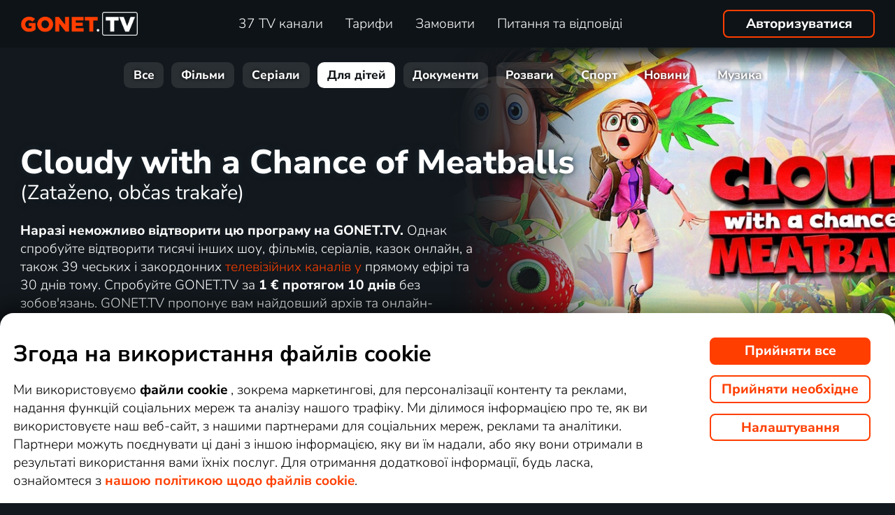

--- FILE ---
content_type: text/html; charset=UTF-8
request_url: https://www.gonet.tv/ua/top_tv/detem/zatazeno-obcas-trakare-online/
body_size: 61200
content:
<!DOCTYPE html>
<html lang="uk" class="page-origin-web --origin-web page-handle-normal --handle-normal  abc-test-homepage-1">
    <head>
                <meta charset="UTF-8">
        <link
            rel="preload"
            href="/web/plugin/font-nunito-sans/source/pe0AMImSLYBIv1o4X1M8ce2xCx3yop4tQpF_MeTm0lfUVwoNnq4CLz0_kJ3xzA.woff2"
            as="font"
            type="font/woff2"
            crossorigin>
        <link
            rel="preload"
            href="/web/plugin/font-nunito-sans/source/pe0AMImSLYBIv1o4X1M8ce2xCx3yop4tQpF_MeTm0lfUVwoNnq4CLz0_kJPxzGOF.woff2"
            as="font"
            type="font/woff2"
            crossorigin>

        <link href="/web/plugin/font-nunito-sans/font-face.css" rel="stylesheet">

        <link rel="preconnect" href="https://www.googletagmanager.com" crossorigin />
        
        <base href="/web/" />
        <title>Cloudy with a Chance of Meatballs (2009) онлайн | GONET.TV</title>
         
		            <link rel="apple-touch-icon" sizes="180x180" href="/web/page-site/imgs/favicon4/gonet/apple-touch-icon.png" />
            <link rel="icon" type="image/png" sizes="32x32" href="/web/page-site/imgs/favicon4/gonet/favicon-32x32.png" />
            <link rel="icon" type="image/png" sizes="16x16" href="/web/page-site/imgs/favicon4/gonet/favicon-16x16.png" />
            <link rel="icon" type="image/png" sizes="512x512" href="/web/page-site/imgs/favicon4/gonet/android-chrome-512x512.png" />
            <link rel="icon" type="image/png" sizes="192x192" href="/web/page-site/imgs/favicon4/gonet/android-chrome-192x192.png" />
            <link rel="icon" href="/web/page-site/imgs/favicon4/gonet/favicon.ico" />
            <meta name="msapplication-TileColor" content="#ffffff" />
            <meta name="msapplication-TileImage" content="/web/page-site/imgs/favicon4/gonet/android-chrome-192x192.png" />
            <meta name="theme-color" content="#ff3e00" />
                
        <meta name="viewport" content="width=device-width, initial-scale=1">
        
        <meta name="description" content="Грайте в Cloudy with a Chance of Meatballs (2009) онлайн або вибирайте з широкого вибору казок і програм для дітей онлайн. Дивіться найкраще з жанру Анімований, Сімейний в одному місці та насолоджуйтесь годинами розваг. Відвідайте відеотеку GONET.TV із заголовками 1000 уже сьогодні!" />
                <meta property="og:type" content="video.movie" />
                        <meta property="og:description" content="Грайте в Cloudy with a Chance of Meatballs (2009) онлайн або вибирайте з широкого вибору казок і програм для дітей онлайн. Дивіться найкраще з жанру Анімований, Сімейний в одному місці та насолоджуйтесь годинами розваг. Відвідайте відеотеку GONET.TV із заголовками 1000 уже сьогодні!" />
                        <meta property="og:title" content="Cloudy with a Chance of Meatballs (2009) онлайн" />
                <meta property="og:logo" content="https://www.gonet.tv/ua/web/page-site/imgs/logo/gonettv_oranz_bile.png?v=5" />
                <meta property="og:locale" content="uk_UA" />
                <meta property="og:site_name" content="GONET.TV" />
        
                <meta property="og:image" content="https://d17.gonet.tv/api/obr/porad_booklet_42509d3a9af4ee010a6098cfbcdf8927-960.jpg" />
                <meta property="og:image:type" content="image/jpeg" /> 
                                        <meta property="og:image:alt" content="Cloudy with a Chance of Meatballs" /> 
                        
                <meta property="video:actor" content="Bill Hader (Flint Lockwood" />
                <meta property="video:actor:role" content="voice)" />
                <meta property="video:actor" content="Anna Faris (Sam Sparks" />
                <meta property="video:actor:role" content="voice)" />
                <meta property="video:actor" content="James Caan" />
                <meta property="video:actor:role" content="(voice)" />
                <meta property="video:actor" content="Andy Samberg (Brent" />
                <meta property="video:actor:role" content="voice)" />
                <meta property="video:actor" content="Bruce Campbell" />
                <meta property="video:actor:role" content="Mayor Shelbourne" />
                <meta property="video:actor" content="Mr. T (Earl Devereaux" />
                <meta property="video:actor:role" content="voice)" />
                <meta property="video:director" content="Phil Lord" />
                <meta property="video:director" content="Chris Miller (VII)" />
                <meta property="video:writer" content="Phil Lord" />
                <meta property="video:writer" content="Chris Miller (VII)" />
                <meta property="video:writer" content="Judi Barrett" />
                <meta property="video:writer" content="Ron Barrett" />
                <meta property="video:tag" content="Анімований" />
                <meta property="video:tag" content="Сімейний" />
                <meta property="video:release_date" content="2009" />
                <meta property="video:duration" content="5400" />
                <meta property="og:video" content="https://d12.gonet.tv/ukazky/95e/95e1bf51178e7c347d724320ce145a5e/m_49d59a6710da4_1920.mp4" />
                <meta property="og:video:type" content="video/mp4" />
                <meta property="og:video:width" content="1280" />
                <meta property="og:video:height" content="608" />
                
                <link rel="canonical" href="https://www.gonet.tv/ua/top_tv/detem/zatazeno-obcas-trakare-online/" />
        <meta property="og:url" content="https://www.gonet.tv/ua/top_tv/detem/zatazeno-obcas-trakare-online/" />
                                <meta name="seznam-wmt" content="v1xTsZPvkyJXxzVWnRZluq2OqiPnL71D" />
        
                <meta name="facebook-domain-verification" content="rvsi739y8s43xgdgyo45mo7813b3pd" /> 
        <meta name="facebook-domain-verification" content="u3kd1gir5etvg0kv5lzb8yhixtvj1i" />
        <meta name="facebook-domain-verification" content="0y4wiua1y0fw961p4frjum7qh4boqg" />
                <meta name="facebook-domain-verification" content="jm8uu5ud6uw0zfywgt3qtodpbijnwq" />
        <meta name="google-site-verification" content="hM96ckwlgtdUqMBhvcANhNgFW_EzH8uSBerY0vmEqW4" />
        
                
        <link rel="sitemap" type="application/xml" title="Sitemap" href="https://www.xn--lep-tma39c.tv/web/folder/sitemap_index.xml" />
        
        <script data-keephead="1">
                  dataLayer = [{"ad_storage":"denied","analytics_storage":"denied"},{"event":"page_view","login":false,"sluzbaZeme":"ua"},{"event":"view_item","items":[{"id":"program\/detem\/zatazeno-obcas-trakare","google_business_vertical":"custom"}]},{"event":"cj_pageview","cj_pagetype":"productDetail","cj_enterprise":"1564790","cj_tagid":"384139840646"}];
                  </script>
        
                
        <!-- Google Tag Manager -->
        <script data-keephead="1">(function(w,d,s,l,i){w[l]=w[l]||[];w[l].push({'gtm.start':
        new Date().getTime(),event:'gtm.js'});var f=d.getElementsByTagName(s)[0],
        j=d.createElement(s),dl=l!='dataLayer'?'&l='+l:'';j.async=true;j.src=
        'https://www.googletagmanager.com/gtm.js?id='+i+dl;f.parentNode.insertBefore(j,f);
        })(window,document,'script','dataLayer','GTM-KPXMW3T');</script>
        <!-- End Google Tag Manager -->
        
                        
        		
        
        
            <link rel="stylesheet" type="text/css" href="plugin/animate/animate_bold.css?2">
        
            
            
        
                
                <link type="text/css" rel="preload stylesheet" as="style" href="plugin/font-awesome/css/font-awesome.min.css?v=2" />
            
            
            
            
            <link type="text/css" rel="preload stylesheet" as="style" href="plugin/spinner/spinner.css">
        
            
            <link type="text/css" rel="preload stylesheet" as="style" href="plugin/scrolltop/jquery.scrolltop.css?v=4" />
        <link href="plugin/font/Source_Sans_Pro.css?v=4" rel="stylesheet" />
            
            <link rel="stylesheet" type="text/css" href="plugin/slick/slick.css">
        
            <link rel="stylesheet" href="https://cdn.jsdelivr.net/npm/swiper@12/swiper-bundle.min.css">
            
        
            <link rel="stylesheet" type="text/css" href="plugin/tooltipster/dist/css/tooltipster.bundle.min.css" />
        
          
            
            <link rel="stylesheet" type="text/css" href="temp/sources/page-site-index-index_css_dark1.css?v=176823690399">
            
            
            
            
            
        <style>body{font-max: 'Source Sans Pro',sans-serif!important;}</style>
            
        

            <link rel="stylesheet" type="text/css" href="temp/sources/page-site-content_toptv-content_toptv_css_dark1.css?v=176794402599">
            <link rel="stylesheet" type="text/css" href="temp/sources/page-site-content_homepage-content_homepage2_css_dark1.css?v=176830741099">
            <link rel="stylesheet" type="text/css" href="temp/sources/page-site-content_toptv-content_toptv_css_2025.css?v=176537062799">
            <link rel="stylesheet" type="text/css" href="temp/sources/page-site-content_toptv-theme-theme-section.css?v=176797179199">
            
            
<link type="text/css" rel="preload stylesheet" as="style" href="temp/sources/page-site-content_prednosti-content_prednosti.css?v=176796732799">


            
            <link rel="stylesheet" type="text/css" href="temp/sources/page-site-content_order-content_order_css_dark1b.css?v=176303415399">
            <link rel="stylesheet" type="text/css" href="temp/sources/page-site-content_order-content_order_css_dark1b_generate3.css?v=176837860299">
            <link rel="stylesheet" type="text/css" href="temp/sources/page-site-content_order-content_order_css_dark1b_new.css?v=175888888999">
            <link rel="stylesheet" type="text/css" href="temp/sources/page-site-content_terms-content_terms_css_dark1.css?v=174945238999">
            <link rel="stylesheet" type="text/css" href="temp/sources/page-site-content_order-content_order_css_nemobil.css?v=175197214799">
            <link rel="stylesheet" type="text/css" href="temp/sources/page-site-content_order-content_order_css_mobil.css?v=176537300199">
            
            
            
            
        
<link type="text/css" rel="preload stylesheet" as="style" href="temp/sources/page-site-content_vyhody-content_vyhody_v2.css?v=176829947199">

<link type="text/css" rel="preload stylesheet" as="style" href="temp/sources/page-site-content_stanice-content_stanice.css?v=174945238999">
<link type="text/css" rel="preload stylesheet" as="style" href="temp/sources/page-site-content_stanice_uk-content_stanice_uk.css?v=174945233199">

<link type="text/css" rel="preload stylesheet" as="style" href="temp/sources/page-site-content_stanice-content_stanice.css?v=174945238999">
<link type="text/css" rel="preload stylesheet" as="style" href="temp/sources/page-site-content_stanice_vice-content_stanice_vice.css?v=174945233199">

<link type="text/css" rel="preload stylesheet" as="style" href="temp/sources/page-site-content_videoteka-content_videoteka.css?v=176769456699">
<link type="text/css" rel="preload stylesheet" as="style" href="temp/sources/page-site-content_funguje-content_funguje.css?v=176823687599">

<link type="text/css" rel="preload stylesheet" as="style" href="temp/sources/page-site-content_ukrajina_premier_league-content_ukrajina_premier_league.css?v=174945233199">


<link rel="stylesheet" fetchpriority="low" href="temp/sources/page-site-content_muzete_zkusit-content_muzete_zkusit.css?v=176795141699">
<link type="text/css" rel="preload stylesheet" as="style" href="temp/sources/page-site-content_faq-content_faq.css?v=174945238899">

            <link rel="stylesheet" type="text/css" href="temp/sources/page-site-content_recenze-content_recenze_css.css?v=176823688599">
            
        
<link type="text/css" rel="preload stylesheet" as="style" href="temp/sources/page-site-footer-footer_css_dark1.css?v=176796635099">

            <link rel="stylesheet" type="text/css" href="temp/sources/page-site-consent-consent_css.css?v=175731663999">   
            
        

            <link rel="stylesheet" type="text/css" href="temp/sources/page-site-menu-menu_css_dark1.css?v=176796635099"> 
        

            <link type="text/css" rel="preload stylesheet" as="style" href="temp/sources/page-site-login-login_css_dark1.css?v=176224193499">
            
            
        
        
                
                <script type="application/ld+json" data-keephead="1">
        {
    "@type": "TVSeries",
    "name": "Cloudy with a Chance of Meatballs",
    "url": "https:\/\/www.gonet.tv\/ua\/top_tv\/detem\/zatazeno-obcas-trakare-online\/",
    "description": "Sna\u017eiv\u00fd vyn\u00e1lezce Flint Lockwood je podiv\u00ednsk\u00fd g\u00e9nius, zodpov\u011bdn\u00fd za ta nejbizarn\u011bj\u0161\u00ed za\u0159\u00edzen\u00ed, kter\u00e1 kdy vznikla.",
    "dateCreated": "2009",
    "countryOfOrigin": [
        {
            "@type": "Country",
            "name": "\u0421\u0428\u0410"
        }
    ],
    "genre": "\u0410\u043d\u0456\u043c\u043e\u0432\u0430\u043d\u0438\u0439, \u0421\u0456\u043c\u0435\u0439\u043d\u0438\u0439",
    "image": "https:\/\/d17.gonet.tv\/api\/obr\/porad_booklet_7102e03b26f8fd6431b4799a041c1508-960.jpg",
    "director": [
        {
            "@type": "Person",
            "name": "Phil Lord"
        },
        {
            "@type": "Person",
            "name": "Chris Miller (VII)"
        }
    ],
    "actor": [
        {
            "@type": "Person",
            "name": "Bill Hader"
        },
        {
            "@type": "Person",
            "name": "Anna Faris"
        },
        {
            "@type": "Person",
            "name": "James Caan"
        },
        {
            "@type": "Person",
            "name": "Andy Samberg"
        },
        {
            "@type": "Person",
            "name": "Bruce Campbell"
        },
        {
            "@type": "Person",
            "name": "Mr. T"
        }
    ],
    "aggregateRating": {
        "@type": "AggregateRating",
        "worstRating": 0,
        "bestRating": 100,
        "ratingValue": 69,
        "ratingCount": 263541
    },
    "duration": "PT1H30M",
    "trailer": {
        "@type": "VideoObject",
        "contentUrl": "https:\/\/d12.gonet.tv\/ukazky\/95e\/95e1bf51178e7c347d724320ce145a5e\/m_49d59a6710da4_1920.mp4",
        "thumbnailUrl": "https:\/\/d17.gonet.tv\/api\/obr\/porad_booklet_42509d3a9af4ee010a6098cfbcdf8927-960.jpg",
        "encodingFormat": "video\/mp4",
        "name": "Cloudy with a Chance of Meatballs (2009) - Trailer",
        "duration": "PT2M6S",
        "videoFrameSize": "1280x608",
        "width": 1280,
        "height": 608,
        "uploadDate": "2009-04-03T07:11:00+02:00"
    },
    "potentialAction": {
        "@type": "WatchAction",
        "target": "https:\/\/www.gonet.tv\/ua\/top_tv\/detem\/zatazeno-obcas-trakare-online\/?email_akce=sledovat",
        "expectsAcceptanceOf": {
            "@type": "Offer",
            "category": "subscription",
            "eligibleRegion": [
                "BE",
                "BG",
                "CZ",
                "DK",
                "DE",
                "EE",
                "IE",
                "GR",
                "ES",
                "FR",
                "HR",
                "IT",
                "CY",
                "LV",
                "LT",
                "LU",
                "HU",
                "MT",
                "NL",
                "AT",
                "PL",
                "PT",
                "RO",
                "SI",
                "SK",
                "FI",
                "SE"
            ],
            "url": "https:\/\/www.gonet.tv\/ua\/zamovlennya\/",
            "priceSpecification": {
                "@type": "UnitPriceSpecification",
                "priceCurrency": "EUR",
                "price": "9.59"
            }
        }
    },
    "@context": "https:\/\/schema.org"
}        </script>
                <script type="application/ld+json" data-keephead="1">
        {
    "@type": "WebPage",
    "name": "Cloudy with a Chance of Meatballs (2009) \u043e\u043d\u043b\u0430\u0439\u043d | GONET.TV",
    "breadcrumb": {
        "@type": "BreadcrumbList",
        "itemListElement": [
            {
                "@type": "ListItem",
                "position": 1,
                "item": "https:\/\/www.gonet.tv\/ua\/",
                "name": "GONET.TV"
            },
            {
                "@type": "ListItem",
                "position": 2,
                "item": "https:\/\/www.gonet.tv\/ua\/top_tv\/",
                "name": "Top tv"
            },
            {
                "@type": "ListItem",
                "position": 3,
                "item": "https:\/\/www.gonet.tv\/ua\/top_tv\/detem\/",
                "name": "Detem"
            },
            {
                "@type": "ListItem",
                "position": 4,
                "item": "https:\/\/www.gonet.tv\/ua\/top_tv\/detem\/zatazeno-obcas-trakare-online\/",
                "name": "Zatazeno obcas trakare online"
            }
        ]
    },
    "@context": "https:\/\/schema.org"
}        </script>
                
    </head>
    
        
    <body class="body_content_toptv  body_content_order_new body_lang_uk body_support_webp theme-2025">
              
        		
        
    	        <!-- Google Tag Manager (noscript) -->
        <noscript><iframe src="https://www.googletagmanager.com/ns.html?id=GTM-KPXMW3T"
        height="0" width="0" style="display:none;visibility:hidden"></iframe></noscript>
        <!-- End Google Tag Manager (noscript) -->
				
        
<div id="menu_wrap" class="">
    <div id="menu" class="menu menu-verze-3">
    <div class="menu_content page-width page-padding-x">
        <a class="menu_toggle menu_displayIcon global_none" title="MENU" href="javascript:page.popup.menu.toggle();">
          <span>Menu</span>
        </a>

        <span class="menu_logo"><a href="https://www.gonet.tv/ua/" class="menu_itemA"><img src="/web/page-site/imgs/logo/gonettv_oranz_bile.png?v=5" alt="GONET.TV" title="GONET.TV новий вимір перегляду телевізора"></a></span>
                
        <span class="menu_displayBlock" data-block="all">
            
            <span class="menu_item menu_itemNone menu_scrollShow onlinetv_ShowInlineBlock">
                <a href="https://www.gonet.tv/ua/" class="menu_itemA onlinetv_selectUnderlineBold "><i class="fa fa-home"></i><span class="menu_itemNone menu_scrollShow">&nbsp;&nbsp;Головна</span></a>
            </span>
                        
            <span class="menu_item"><a href="https://www.gonet.tv/ua/tv_stantsiyi_onlayn/" class="menu_itemA onlinetv_selectUnderlineBold " ><span class="menu_itemText">
                            	37 TV канали            	            	            	
            	</span></a></span>
            
            <span class="menu_item"><a href="https://www.gonet.tv/ua/prays-lyst/" class="menu_itemA onlinetv_selectUnderlineBold " ><span class="menu_itemText">Тарифи</span></a></span>
                                          <span class="menu_item"><a href="https://www.gonet.tv/ua/zamovlennya/" class="menu_itemA onlinetv_selectUnderlineBold "><span class="menu_itemText">Замовити</span></a></span>
                                                  
                        
            <span class="menu_item onlinetv_hideBlock"><a href="https://www.gonet.tv/ua/chasti_pyrannya/" 
                            	class="menu_itemA onlinetv_selectUnderlineBold " >
            	<span class="menu_itemText">Питання та відповіді            	</span>
            </a></span>
            
            
                        
                        
                          <span class="order-link-menu">
                <a class="menu_objednat_link content_orangeButton onlinetv_select button-2" href="https://www.gonet.tv/ua/zamovlennya/">Спробувати за 1&nbsp;€</a>
              </span>
                    </span>

        <span class="menu_login">
                            <a href="javascript:page.account.login();" class="button-1 menu_itemA"><span class="menu_itemText">Авторизуватися</span></a>
                        <div id="login" class="login global_none" style="display:none">

	<div data-login="login_prompt" class="login_prompt global_none">
		<div class="login_prompt_child_wrap">
			<div class="login_prompt_child">
				<div class="menu-popup__head">
					<div class="menu-popup__head-left">
						<a class="menu-popup__logo" href="https://www.gonet.tv/ua/">
							<img class="menu-popup__logo-img" src="/web/page-site/imgs/logo/gonettv_oranz_bile.png?v=5"
								alt="GONET.TV" title="GONET.TV">
						</a>
					</div>
					<div class="menu-popup__head-right">
						<a class="menu-popup__close" href="javascript:page.popup.login.hide();">
							<img class="menu-popup__close-img" src="/web/page-site/menu/imgs/mobil-menu-close-2.png">
						</a>
					</div>
				</div>

				<a href="javascript:page.popup.login.hide();" class="login_prompt_close"><svg width="800px" height="800px" viewBox="0 0 20 20" fill="none" xmlns="http://www.w3.org/2000/svg"><path d="M7.17158 14.2426C6.78106 14.6332 6.14789 14.6332 5.75737 14.2426C5.36684 13.8521 5.36684 13.2189 5.75737 12.8284L12.8284 5.75735C13.219 5.36682 13.8521 5.36682 14.2427 5.75735C14.6332 6.14787 14.6332 6.78104 14.2427 7.17156L7.17158 14.2426Z"/> <path d="M5.75737 7.17152C5.36684 6.781 5.36684 6.14783 5.75737 5.75731C6.14789 5.36679 6.78106 5.36679 7.17158 5.75731L14.2427 12.8284C14.6332 13.2189 14.6332 13.8521 14.2427 14.2426C13.8521 14.6331 13.219 14.6331 12.8284 14.2426L5.75737 7.17152Z"/></svg></a>

				
    
      
  


<div class="login_page2_blocks index_maxWidthMax login_page2_blocks_registration ">
    <div class="login_page2_blocks_child ">
	<div class="login_page2_blocks_child2 ">

	    <div class="login_page2_login keyboard_info">
		    <div class="login_page2_block index_maxWidthBlock  ">
		      	
			    <h2 class="h2">
			      Авторизуватися			      			    </h2>
		      
		    <form id="login_page2_form" onsubmit="login.Ajax($(this)); return false;" action="https://www.gonet.tv/ua/uviyty/" method="post">
			    <div class="login_page2_table">



			    <div class="new_input_part_contact_full">
				    <div class="new_input_contact_rowFull">
				      <div class="new_input_contact_input">
					      <label>
						    <input id="new_input_email" type="text" name="username" value=""  class="new_input_concat_input onlinetv_selectBorder " onkeyup="global.InputIsEmpty.call(this)" onchange="global.InputIsEmpty.call(this)" onblur="global.InputIsEmpty.call(this)"  onchange="" data-title="Електронна пошта / ім'я користувача" data-free="true" data-keyboard="num alphal+special emails" data-onenter="password" onblur="">
						    <label class="new_input_concat_label" for="new_input_email"><span data-error class="new_input_contact_error"></span><span class="new_input_concat_labelPlaceholder">Електронна пошта / ім'я користувача</span></label>
						    <span data-spiner="email" class="fa fa-refresh fa-spin new_input_contact_inputSpin"></span>
					      </label>
				      </div>
				      <div class="global_clear"></div>
				    </div>

				    <div class="new_input_contact_rowFull">
				      <div class="new_input_contact_input">
					    <label>
					      <input id="new_input_password" type="password" name="password"  autocomplete="off" class="new_input_concat_input onlinetv_selectBorder" onkeyup="global.InputIsEmpty.call(this)" onchange="global.InputIsEmpty.call(this)" onblur="global.InputIsEmpty.call(this)" onchange="" data-onenter="submit_complete" data-title="Введіть пароль" onblur="">
					      <label class="new_input_concat_label" for="new_input_password"><span data-error class="new_input_contact_error"></span><span class="new_input_concat_labelPlaceholder">Введіть пароль</span></label>
					      <i class="fa fa-eye new_input_contact_input_oko global_pointer global_none" title="Приховати пароль" onclick="login.TogglePassword();"></i>
					      <i class="fa fa-eye-slash new_input_contact_input_oko global_pointer " title="Показати пароль" onclick="login.TogglePassword();"></i>
					    </label>
				      </div>
				      <div class="global_clear"></div>
				    </div>
			    </div>
                <div class="login_warning" data-error="notfound">
                    Користувача не знайдено.<br />
                    <a rel="nofollow" href="https://www.gonet.tv/ua/zabutyy_parol/"></a>
                </div>
		<div data-error="email" class="login_warning"></div>
		<div data-error="password" class="login_warning"></div>
			      <div class="global_clear"></div>

			      
				    <div class="login_page2_info_captcha">
				    З міркувань безпеки ви повинні ввести код із зображення нижче:				    </div>

			      <div class="login_page2_row" data-login="true" data-field="password">
				      <label class="login_page2_name" for="login_form_captcha">
					      Введіть код із зображення				      </label>
				      <div class="login_page2_input">
					      <img src="[data-uri]" class="" 
						    style="max-width:10em;display:inline-block;vertical-align:middle"  />

					      <input id="login_form_captcha" type="text" name="captcha" value="" 
							     data-title="Введіть код із зображення" class="onlinetv_selectBorder onlinetv_selectJump" 
							     data-keyboard="num alphal+special" data-onenter="submit_complete"
							     onchange="if($(this).val()!=login.userCaptcha) $('#login_page2_form [data-error=captcha]').hide();" 
							     onkeyup="if($(this).val()!=login.userCaptcha) $('#login_page2_form [data-error=captcha]').hide();" 
							     style="width:10em;display:inline-block;vertical-align:middle" />
				      </div>
				      <div class="global_clear"></div>
				      <div data-error="captcha" class="login_page2_error"></div>   
			      </div>
			      <div class="global_clear"></div>

			    
			    </div>
			    <div data-keyboard="concat" class="global_none" style="display: none;"></div>
			    <div class="global_clear"></div>

			    
			    <div class="login_page2_buttons">
			      <button type="submit" name="submit_complete" class="button-2-popup content_orangeButtonFull onlinetv_select">
				    <span data-ajax="0">
				      Авторизуватися				    </span>
				    <span data-ajax="1" class="global_none">
					<i class="fa fa-spin fa-refresh"></i>
				    </span>
			      </button>
			      					    <a rel="nofollow" href="https://www.gonet.tv/ua/zabutyy_parol/" onclick="$(this).attr('href',$(this).attr('href')+'?email='+$('#login_page2_form [name=username]').val());" class="login_page2_forgot_pasword global_hoverGray content_white onlinetv_select link-underline">
					      Я не знаю пароль				      </a>

			      			    </div>
		      </form>
		    </div>
	    </div>
	    	    <div class="login_page2_registration_wrap">
		    <div class="login_page2_registration">
			    <h2 class="h2">Нова реєстрація</h2>

			    <div class="login_page2_registration_rows">
				    				    				    					    <div class="login_page2_registration_row">
						    <div class="login_page2_registration_image">
							    <img src="/web/page-site/login/imgs/bile-ikony/tv_station.png" >
						    </div>
						    <div class="login_page2_registration_info">
							    Дивіться <b>37&nbsp;телевізійних канали</b> , серед яких ви можете вибрати програми, які вам підходять						    </div>
					    </div>
				    					    <div class="login_page2_registration_row">
						    <div class="login_page2_registration_image">
							    <img src="/web/page-site/login/imgs/bile-ikony/movies.png" >
						    </div>
						    <div class="login_page2_registration_info">
							    <b>Відкрийте для себе тисячі фільмів</b> , які постійно змінюються. Тож у вас завжди є щось нове						    </div>
					    </div>
				    					    <div class="login_page2_registration_row">
						    <div class="login_page2_registration_image">
							    <img src="/web/page-site/login/imgs/bile-ikony/back.png" >
						    </div>
						    <div class="login_page2_registration_info">
							    Насолоджуйтеся неперевершеним відстеженням <b>до 30&nbsp;днів ретроспективи</b> , завдяки якому ви справді зможете встигнути все						    </div>
					    </div>
				    					    <div class="login_page2_registration_row">
						    <div class="login_page2_registration_image">
							    <img src="/web/page-site/login/imgs/bile-ikony/eu.png" >
						    </div>
						    <div class="login_page2_registration_info">
							    Почніть <b>дивитися у всьому ЄС</b> і на будь-якому пристрої. Телевізор, мобільний, планшет і комп'ютер						    </div>
					    </div>
				    				    <br>
			    </div>
				<button onclick="location.href='https://www.gonet.tv/ua/zamovlennya/'" class="onlinetv_select button-2-popup content_orangeButtonFull">
										    Зареєструватись та спробувати без зобов’язань за 1&nbsp;€				    
					          
				</button>
		    </div>
	    </div>
	    	</div>
    </div>
</div>




			</div>
		</div>
	</div>
</div>


        </span>

                <span class="menu_objednat">
            <a 
              class="menu_objednat_link content_orangeButton onlinetv_select button-2"
              href="https://www.gonet.tv/ua/zamovlennya/"
            >Спробувати за 1&nbsp;€</a>
        </span>
                
        <div class="global_clear"></div>
    </div>
</div>

</div>


<div class="index_content">

	  <div class="index_content_body">
    <div id="content_toptv">

    <div class="content-toptv__header">
        <nav class="content-toptv__nav">
    <div class="content-toptv__nav-wrap">
        <div class="content-toptv__nav-items">
                            <a class="content-toptv__nav-item"
                    href="https://www.gonet.tv/ua/top_tv/">Все</a>
                            <a class="content-toptv__nav-item"
                    href="https://www.gonet.tv/ua/top_tv/film/">Фільми</a>
                            <a class="content-toptv__nav-item"
                    href="https://www.gonet.tv/ua/top_tv/serial/">Серіали</a>
                            <a class="content-toptv__nav-item content-toptv__nav-item--active"
                    href="https://www.gonet.tv/ua/top_tv/detem/">Для дітей</a>
                            <a class="content-toptv__nav-item"
                    href="https://www.gonet.tv/ua/top_tv/dokument/">Документи</a>
                            <a class="content-toptv__nav-item"
                    href="https://www.gonet.tv/ua/top_tv/zabava/">Розваги</a>
                            <a class="content-toptv__nav-item"
                    href="https://www.gonet.tv/ua/top_tv/sport/">Спорт</a>
                            <a class="content-toptv__nav-item"
                    href="https://www.gonet.tv/ua/top_tv/zpravy/">Новини</a>
                            <a class="content-toptv__nav-item"
                    href="https://www.gonet.tv/ua/top_tv/hudba/">Музика</a>
                    </div>
    </div>
</nav>
    </div>

    
<div class="content_toptv2 page-width page-padding-x">
	
	<div class="content_toptv2_top content_toptv2_top-vetsi content_toptv2_top-withobr content_toptv2_top-porad">    	
    
      <h1 class="content_toptv2_title content_toptv2_title_h1 content_toptv2_title_h1--desktop">
      		          		<div class="content_toptv2_title_h1_title">Cloudy with a Chance of Meatballs</div><div class="content_toptv2_title_h1_subtitle">(Zataženo, občas trakaře)</div>          	      </h1>

	  <h1 class="content_toptv2_title content_toptv2_title_h1 content_toptv2_title_h1--mobil">
      		          		<div class="content_toptv2_title_h1_title">Cloudy with a Chance of Meatballs</div><div class="content_toptv2_title_h1_subtitle">(Zataženo, občas trakaře)</div>          	      </h1>

      <div class="content_toptv2_imgwrap1 content_toptv2_imgwrap1_trailer">
        <div class="content_toptv2_imgwrap2">
          <img class="content_toptv2_img" src="https://d17.gonet.tv/api/obr/porad_booklet_42509d3a9af4ee010a6098cfbcdf8927-960.jpg"
           alt="Cloudy with a Chance of Meatballs" style="object-fit: cover; object-position: 50% 50%;"  />
                      <video class="content_toptv2_video global_none" src="https://d12.gonet.tv/ukazky/95e/95e1bf51178e7c347d724320ce145a5e/m_49d59a6710da4_1920.mp4" playsinline style="object-fit: cover; object-position: 50% 50%;"
           	poster="https://d17.gonet.tv/api/obr/porad_booklet_42509d3a9af4ee010a6098cfbcdf8927-960.jpg"></video>
           <div class="content_toptv2_subtitles global_none"></div>
                      
        </div>
          
                  <div class="content_toptv2_video_tag">
            <span role="menuitem" data-player="muted"  class="content_toptv2_video_tagButton content_grayButton global_noneImportant" onclick="content_toptv.player.MutedToggle();">
                <i data-player="mute" class="fa fa-volume-up global_noneImportant"></i>
                <span data-player="unmute" >
                    <svg version="1.1" xmlns="http://www.w3.org/2000/svg" xmlns:xlink="http://www.w3.org/1999/xlink" x="0px" y="0px" width="0.85em" height="0.85em" viewBox="0 0 512 512" style="enable-background:new 0 0 512 512 512 512;display: inline-block;vertical-align: middle;position: relative;top: -0.125em;" xml:space="preserve"><path fill="currentColor" d="M215.03 71.05L126.06 160H24c-13.26 0-24 10.74-24 24v144c0 13.25 10.74 24 24 24h102.06l88.97 88.95c15.03 15.03 40.97 4.47 40.97-16.97V88.02c0-21.46-25.96-31.98-40.97-16.97zM461.64 256l45.64-45.64c6.3-6.3 6.3-16.52 0-22.82l-22.82-22.82c-6.3-6.3-16.52-6.3-22.82 0L416 210.36l-45.64-45.64c-6.3-6.3-16.52-6.3-22.82 0l-22.82 22.82c-6.3 6.3-6.3 16.52 0 22.82L370.36 256l-45.63 45.63c-6.3 6.3-6.3 16.52 0 22.82l22.82 22.82c6.3 6.3 16.52 6.3 22.82 0L416 301.64l45.64 45.64c6.3 6.3 16.52 6.3 22.82 0l22.82-22.82c6.3-6.3 6.3-16.52 0-22.82L461.64 256z" class=""></path></svg>
                </span>
            </span>
            <span role="menuitem" data-player="pause" class="content_toptv2_video_tagButton content_grayButton global_noneImportant" onclick="content_toptv.player.Pause();">
                <i class="fa fa-pause"></i>
            </span>    
            <span role="menuitem" data-player="play" class="content_toptv2_video_tagButton content_grayButton" onclick="content_toptv.player.Play('');">
                <i class="fa fa-play"></i> &nbsp;  
                <span class="content_toptv2_video_tagButtonTrailerShort global_none">Трейлер</span>
                <span class="content_toptv2_video_tagButtonTrailer">&nbsp;шоу Cloudy with a Chance of Meatballs</span>
            </span>
            <span role="menuitem" data-player="fullscreen" class="content_toptv2_video_tagButton content_grayButton global_noneImportant" onclick="content_toptv.player.ToggleFullScreen();" >
              <span data-player="max" >
                <svg version="1.1" xmlns="http://www.w3.org/2000/svg" xmlns:xlink="http://www.w3.org/1999/xlink" x="0px" y="0px" width="0.85em" height="0.85em" viewBox="0 0 342 342" style="enable-background:new 0 0 342 342 342 342;display: inline-block;vertical-align: middle;position: relative;top: -0.125em;" xml:space="preserve"><path class="cls-1" d="M118.18,196.84,38,277V247a19.06,19.06,0,0,0-19-19A19.31,19.31,0,0,0,0,247v76a17.82,17.82,0,0,0,5.7,13.3A19.35,19.35,0,0,0,19,342H95a19,19,0,0,0,0-38H65l80.18-80.18a19.35,19.35,0,0,0,5.7-13.3,17.82,17.82,0,0,0-5.7-13.3A18.49,18.49,0,0,0,118.18,196.84Z"></path><path class="cls-1" d="M65,39.52H95a18.82,18.82,0,0,0,19-19,17.82,17.82,0,0,0-5.7-13.3A19.35,19.35,0,0,0,95,1.52H19A17.82,17.82,0,0,0,5.7,7.22,17.25,17.25,0,0,0,0,20.52v76a18.82,18.82,0,0,0,19,19,18.82,18.82,0,0,0,19-19v-30l80.94,81.32a19.35,19.35,0,0,0,13.3,5.7,17.82,17.82,0,0,0,13.3-5.7,19.35,19.35,0,0,0,5.7-13.3,17.82,17.82,0,0,0-5.7-13.3Z"></path><path class="cls-1" d="M323,228a18.82,18.82,0,0,0-19,19v30L223.82,197.6a19.55,19.55,0,0,0-13.68-5.7,18.66,18.66,0,0,0-13.68,5.7,19.35,19.35,0,0,0-5.7,13.3,19,19,0,0,0,5.32,13.3L275.5,304h-30a18.82,18.82,0,0,0-19,19,17.82,17.82,0,0,0,5.7,13.3,19.35,19.35,0,0,0,13.3,5.7h76a21.43,21.43,0,0,0,14.44-5.7c2.28-2.28,6.46-7.22,6.46-13.3V247A19.38,19.38,0,0,0,323,228Z"></path><path class="cls-1" d="M208.62,152.38a17.82,17.82,0,0,0,13.3-5.7L304,65V95a19,19,0,0,0,38,0V19a17.82,17.82,0,0,0-5.7-13.3A17.82,17.82,0,0,0,323,0H247a18.82,18.82,0,0,0-19,19,18.82,18.82,0,0,0,19,19h30l-81.7,82.08a19.35,19.35,0,0,0-5.7,13.3,19.48,19.48,0,0,0,19,19Z"></path><polygon class="cls-1" points="214.65 100.66 88.01 227.01 102.39 266.59 283.94 84.95 214.65 100.66"></polygon><polygon class="cls-1" points="75.62 104.3 243.33 271.67 265.81 239.19 109.77 84.95 75.62 104.3"></polygon><rect class="cls-1" x="151.79" y="-6.71" width="52.61" height="372.67" transform="translate(-74.85 178.54) rotate(-45)"></rect><rect class="cls-1" x="147.66" y="-18.16" width="52.61" height="372.67" transform="translate(169.87 -73.75) rotate(45)"></rect></svg>
              </span>
              <i class="fa fa-times global_none" data-player="min"></i>
            </span>
         </div>
                  
    	</div>
      
    	<div class="content_toptv2_info">
    	<b>Наразі неможливо відтворити цю програму на GONET.TV.</b>  Однак спробуйте відтворити тисячі інших шоу, фільмів, серіалів, казок онлайн, а також 39&nbsp;чеських і закордонних <a href="https://www.gonet.tv/ua/tv_stantsiyi_onlayn/" class="toptv_odkaz2">телевізійних каналів у</a> прямому ефірі та 30&nbsp;днів тому. Спробуйте GONET.TV за <b>1&nbsp;€ протягом 10 днів</b> без зобов'язань. GONET.TV пропонує вам найдовший архів та онлайн-трансляцію в прямому ефірі. Для максимального комфорту перегляду ви можете використовувати такі цифрові функції, як запис або пауза. Отримайте GONET.TV сьогодні лише за <a href="https://www.gonet.tv/ua/zamovlennya/" class="global_underline1Px global_nowrap">1&nbsp;€</a> !    	
    	    	
    	</div>
    	
    	<div class="content_toptv2_buttons">
	   
	    	    
	    
    	    	
    	    	
    		

      				
        <div class="head_buttonmain_align">  
	<a onclick="$.cookie('vybrano_iptv_zaklad', 'mesic', {expires: global.CookieExpiresS(10), path: '/'});" href="https://www.gonet.tv/ua/zamovlennya/" class="head_buttonmain head_buttonmain-toptv onlinetv_select  ">
          <span class="head_buttonmain_action_wrap">
							<span class="head_buttonmain_action">
										<span class="">
						<b class="head_buttonmain_fullfont">
							Спробуйте за 1&nbsp;€						</b>
						<br /><span class="head_sliderButtonsSmall">Без зобов'язань </span>					</span>
					<i class="fa fa-chevron-right"></i>				</span>
						  
			            <span class="head_buttonmain_second">
			
			    			
    			<span class="head_buttonmain_info head_icon_button">
				                    	<span class="head_buttonmain_info_big">1785</span><br />
                    <span class="head_buttonmain_info_white">програми для дітей</span>
                                  </span>
                
                <span class="head_buttonmain_seperate"><span class="head_buttonmain_seperate_item"></span></span>
			
			                <span class="head_buttonmain_info">
                    <span class="head_buttonmain_info_big">39</span><br />
                    <span class="head_buttonmain_info_white">TV UA канал</span>
                </span>
                <span class="head_buttonmain_seperate"><span class="head_buttonmain_seperate_item"></span></span>
						                <span class="head_buttonmain_info head_icon_button">
                    <span class="head_buttonmain_info_big">30</span><br />
                    <span class="head_buttonmain_info_white"> днів запису</span>
                </span>
                
						
			            
                        
                        </span>
          </span>
							            </a>
	    
	    
				
					  
		
		</div>
                	    	</div>
      
    </div>
    	
    <div class="content_toptv2_sekce_wrap">

    	<section class="content_toptv2_sekce content_toptv2_sekce-twice">
    	
    		<h3 class="content_toptv2_sekce_nadpis">
    			Інформація про програму: Cloudy with a Chance of Meatballs    		</h3>
    		
    		<div class="content_toptv2_sekce_obsah content_toptv2_sekce_obsah-info page-padding-x">
        	
            	        		        		        		<div>
            		Snaživý vynálezce Flint Lockwood je podivínský génius, zodpovědný za ta nejbizarnější zařízení, která kdy vznikla.            	</div>
            	            	<hr />
            	            	
            	        	
        		        		        <div>
                    		<b>Жанр: </b> <a href="https://www.gonet.tv/ua/top_tv/detem/animovanyj/">Анімований</a>, <a href="https://www.gonet.tv/ua/top_tv/detem/simejnyj/">Сімейний</a>                    	</div> 
        		                		        <div>
                    		<b>Режисер: </b> <a href="https://www.gonet.tv/ua/top_tv/phil-lord/">Phil Lord</a>, <a href="https://www.gonet.tv/ua/top_tv/chris-miller/">Chris Miller</a> (VII)                    	</div> 
        		                		        <div>
                    		<b>Актори: </b> <a href="https://www.gonet.tv/ua/top_tv/bill-hader/">Bill Hader</a> (Flint Lockwood (voice)), <a href="https://www.gonet.tv/ua/top_tv/anna-faris/">Anna Faris</a> (Sam Sparks (voice)), <a href="https://www.gonet.tv/ua/top_tv/james-caan/">James Caan</a> ((voice)), <a href="https://www.gonet.tv/ua/top_tv/andy-samberg/">Andy Samberg</a> (Brent (voice)), <a href="https://www.gonet.tv/ua/top_tv/bruce-campbell/">Bruce Campbell</a> (Mayor Shelbourne), <a href="https://www.gonet.tv/ua/top_tv/mr-t/">Mr. T</a> (Earl Devereaux (voice))                    	</div> 
        		                		        <div>
                    		<b>Сценарій: </b> <a href="https://www.gonet.tv/ua/top_tv/phil-lord/">Phil Lord</a>, <a href="https://www.gonet.tv/ua/top_tv/chris-miller/">Chris Miller</a> (VII), <a href="https://www.gonet.tv/ua/top_tv/judi-barrett/">Judi Barrett</a>, <a href="https://www.gonet.tv/ua/top_tv/ron-barrett/">Ron Barrett</a>                    	</div> 
        		                		        <div>
                    		<b>Країна: </b> <a href="https://www.gonet.tv/ua/top_tv/detem/sa/">США</a>                    	</div> 
        		                	
            	            	
            	        		<div>
            		<b>Рік випуску: </b>
            		<a href="https://www.gonet.tv/ua/top_tv/detem/2009/">2009</a>            		 
            	</div>
            	        	
            	        		<div>
            		<b>Оцінка: </b> 
            		
            		            		<span>69 %</span>
            		            		
            		            		
            	</div>
            	        	
        	
            	            	
            	        		
            	        	

				            	
    		</div>
    	
    	
    	</section>
    	
    	    	
    	
		<section class="content_toptv2_sekce">
    	
    		<h3 class="content_toptv2_sekce_nadpis" title="Програми, подібні до Cloudy with a Chance of Meatballs">
    			Схожі шоу    		</h3>
    		
    		<div class="content_toptv2_sekce_obsah">
    		
    		<!-- 
        	 --><!-- 
        	 --><a class="content_toptv_porad" href="https://www.gonet.tv/ua/top_tv/film/tom-a-jerry-robin-hood-online/" title="Tom a Jerry: Robin Hood">
        	            
                <div class="prehled_item_left_img2">
                
                	<img src="https://n62.gonet.tv/api/obr/porad_f7e7376f368372b7b5303ae38c33a384-600.jpg" alt="Tom a Jerry: Robin Hood" class="prehled_item_left_img" 
                	style="object-fit: cover; object-position: 50% 50%;" />
                	
                    <div class="prehled_item_left_bottom">
        	    		<div class="prehled_item_left_bottom_title"><div class="global_elipsis">Tom a Jerry: Robin Hood</div></div>
        	    	</div>
        	    	
        	    	                        
                </div>
                
        	</a><!-- 
        	 
        	 --><!-- 
        	 --><!-- 
        	 --><a class="content_toptv_porad" href="https://www.gonet.tv/ua/top_tv/detem/pribehy-z-feniklovej-ulice-online/" title="Príbehy z Feniklovej ulice">
        	            
                <div class="prehled_item_left_img2">
                
                	<img src="https://n62.gonet.tv/api/obr/porad_45b4e73f49816e5c4a7cd821218b31a1-600.jpg" alt="Príbehy z Feniklovej ulice" class="prehled_item_left_img" 
                	style="object-fit: cover; object-position: 50% 50%;" />
                	
                    <div class="prehled_item_left_bottom">
        	    		<div class="prehled_item_left_bottom_title"><div class="global_elipsis">Príbehy z Feniklovej ulice</div></div>
        	    	</div>
        	    	
        	    	                        
                </div>
                
        	</a><!-- 
        	 
        	 --><!-- 
        	 --><!-- 
        	 --><a class="content_toptv_porad" href="https://www.gonet.tv/ua/top_tv/serial/simpsonovci-su-spt-online/" title="The Simpsons">
        	            
                <div class="prehled_item_left_img2">
                
                	<img src="https://n62.gonet.tv/api/obr/porad_bookletX_713439a40ae5ac0d13096d64deaaf99f-600.jpg" alt="The Simpsons" class="prehled_item_left_img" 
                	style="object-fit: cover; object-position: 50% 50%;" />
                	
                    <div class="prehled_item_left_bottom">
        	    		<div class="prehled_item_left_bottom_title"><div class="global_elipsis">The Simpsons</div></div>
        	    	</div>
        	    	
        	    	                        
                </div>
                
        	</a><!-- 
        	 
        	 --><!-- 
        	 --><!-- 
        	 --><a class="content_toptv_porad" href="https://www.gonet.tv/ua/top_tv/detem/bluey-online/" title="Bluey">
        	            
                <div class="prehled_item_left_img2">
                
                	<img src="https://d17.gonet.tv/api/obr/porad_bookletX_c4a4bfcfe202264dd8eaee7ef0ac7517-600.jpg" alt="Bluey" class="prehled_item_left_img" 
                	style="object-fit: cover; object-position: 50% 50%;" />
                	
                    <div class="prehled_item_left_bottom">
        	    		<div class="prehled_item_left_bottom_title"><div class="global_elipsis">Bluey</div></div>
        	    	</div>
        	    	
        	    	                        
                </div>
                
        	</a><!-- 
        	 
        	 --><!-- 
        	 --><!-- 
        	 --><a class="content_toptv_porad" href="https://www.gonet.tv/ua/top_tv/detem/listku-let-online/" title="Lístku, leť!">
        	            
                <div class="prehled_item_left_img2">
                
                	<img src="https://d17.gonet.tv/api/obr/porad_3ea30c58490c2bc5a72daee1057c548a-600.jpg" alt="Lístku, leť!" class="prehled_item_left_img" 
                	style="object-fit: cover; object-position: 50% 50%;" />
                	
                    <div class="prehled_item_left_bottom">
        	    		<div class="prehled_item_left_bottom_title"><div class="global_elipsis">Lístku, leť!</div></div>
        	    	</div>
        	    	
        	    	                        
                </div>
                
        	</a><!-- 
        	 
        	 --><!-- 
        	 --><!-- 
        	 --><a class="content_toptv_porad" href="https://www.gonet.tv/ua/top_tv/detem/extreme-yachts-online/" title="Extreme Yachts">
        	            
                <div class="prehled_item_left_img2">
                
                	<img src="https://d17.gonet.tv/api/obr/zanr_eed0689e7da1962dd99e721d0c5e7f8a-600.jpg" alt="Extreme Yachts" class="prehled_item_left_img" 
                	style="object-fit: cover; object-position: 50% 17%;" />
                	
                    <div class="prehled_item_left_bottom">
        	    		<div class="prehled_item_left_bottom_title"><div class="global_elipsis">Extreme Yachts</div></div>
        	    	</div>
        	    	
        	    	                        
                </div>
                
        	</a><!-- 
        	 
        	 --><!-- 
        	 --><!-- 
        	 --><a class="content_toptv_porad" href="https://www.gonet.tv/ua/top_tv/detem/ach-ten-pokrok-online/" title="Ach, ten pokrok!">
        	            
                <div class="prehled_item_left_img2">
                
                	<img src="https://n62.gonet.tv/api/obr/porad_bookletX_593ca424c8b418330dcaca330675f30f-600.jpg" alt="Ach, ten pokrok!" class="prehled_item_left_img" 
                	style="object-fit: cover; object-position: 50% 50%;" />
                	
                    <div class="prehled_item_left_bottom">
        	    		<div class="prehled_item_left_bottom_title"><div class="global_elipsis">Ach, ten pokrok!</div></div>
        	    	</div>
        	    	
        	    	                        
                </div>
                
        	</a><!-- 
        	 
        	 --><!-- 
        	 --><!-- 
        	 --><a class="content_toptv_porad" href="https://www.gonet.tv/ua/top_tv/detem/hadej-jak-moc-te-mam-rad-online/" title="Guess How Much I Love You">
        	            
                <div class="prehled_item_left_img2">
                
                	<img src="https://d17.gonet.tv/api/obr/porad_bookletX_0fed7cc9a0f5a6f5e04d4c6cc677874d-600.jpg" alt="Guess How Much I Love You" class="prehled_item_left_img" 
                	style="object-fit: cover; object-position: 50% 50%;" />
                	
                    <div class="prehled_item_left_bottom">
        	    		<div class="prehled_item_left_bottom_title"><div class="global_elipsis">Guess How Much I Love You</div></div>
        	    	</div>
        	    	
        	    	                        
                </div>
                
        	</a><!-- 
        	 
        	 -->    
    		</div>

		    
    
    </section>
    	
</div>
</div>    
        


<style>
	
.content_offer_prompt {
	padding: 0.7em;
	font-size: 1.5em;
	border: solid #ff3e00 3px;
	box-sizing: border-box;
	left: 50%;
	width: 23em;
	top: 20em;
	top: 20vh;
	position: fixed;
	background: #282828;
	color: white;
	z-index: 200;
	font-weight: lighter;
	max-width: 94%;
	transform: translateX(-50%);
}


.content_offer_prompt p {
	margin: 0.5em 1.2em 1em 1.2em;
}

.content_offer_prompt div {
	text-align:center;
}

.content_offer_prompt_buttons {
	white-space: normal;
        font-size: 0.75em;
}
.content_offer_prompt_buttons a {
    margin-bottom: 1em;
}
</style>

<div class="content_offer_prompt content_offer_prompt_pack global_none" style="display:none">
  <p>
    Цей канал не входить до вашого тарифу.  </p>
  <div class="content_offer_prompt_buttons">
          <a href="https://www.gonet.tv/ua/korystuvach/posluhy/?tab=dalsi_obdobi&objednat_display=%BALICEK%" class="content_orangeButton onlinetv_select">Замовити більший тариф</a>
        &nbsp; 
    <a href="javascript:;" onclick="content_offer.ClosePrompt(); return false;" class="content_orangeButtonInvert onlinetv_selectBackground">Закрити</a>
  </div>
</div>

<div class="content_offer_prompt content_offer_prompt_share global_none" style="display:none">
  <p>
    На Android цю програму можна відтворювати безпосередньо в додатку.  </p>
  <div class="content_offer_prompt_buttons">
    <a href="javascript:;" onclick="content_offer.OpenApllication(); return false;" class="content_orangeButton onlinetv_selectBackground">Відкрити додаток</a>
    &nbsp; 
    <a href="javascript:;" onclick="content_offer.ClosePrompt(); return false;" class="content_orangeButtonInvert onlinetv_selectBackground">Закрити</a>
  </div>
</div>


            <div class="podstranky-prednosti">
            
<div class="content-prednosti">
    <div class="content-prednosti__collection">
                    <div class="content-prednosti__collection-group">
                                    <div class="content-prednosti__collection-item" data-data="{&quot;title&quot;:&quot;\u0411\u0435\u0437&lt;br \/&gt;\r\n\u0437\u043e\u0431\u043e\u0432'\u044f\u0437\u0430\u043d\u044c&quot;,&quot;info&quot;:&quot;\u0417&amp;nbsp;GONET.TV \u0432\u0430\u043c \u043d\u0435 \u043f\u043e\u0442\u0440\u0456\u0431\u043d\u043e \u043f\u0456\u0434\u043f\u0438\u0441\u0443\u0432\u0430\u0442\u0438 \u0436\u043e\u0434\u043d\u0438\u0445 \u0434\u043e\u0433\u043e\u0432\u043e\u0440\u0456\u0432 \u0430\u0431\u043e \u0437\u043e\u0431\u043e\u0432\u2019\u044f\u0437\u0443\u0432\u0430\u0442\u0438\u0441\u044f \u043d\u0430 \u0442\u0440\u0438\u0432\u0430\u043b\u0438\u0439 \u043f\u0435\u0440\u0456\u043e\u0434. \u0412\u0438 \u043c\u043e\u0436\u0435\u0442\u0435 \u043b\u0435\u0433\u043a\u043e \u0441\u043a\u0430\u0441\u0443\u0432\u0430\u0442\u0438 \u043f\u043e\u0441\u043b\u0443\u0433\u0443 \u0431\u0443\u0434\u044c-\u043a\u043e\u043b\u0438.&quot;,&quot;image&quot;:&quot;\/folder\/bile_piktogramy\/imgs\/piktogram-692811e4b096d.png&quot;,&quot;pozice&quot;:0}">
                        <div class="content-prednosti__collection-item-wrap">
                            <span class="content-prednosti__collection-item-pictogram">
                                <img class="content-prednosti__collection-item-pictogram-img" src="/folder/bile_piktogramy/imgs/piktogram-692811e4b096d.png">
                            </span>
                            <span class="content-prednosti__collection-item-title">Без<br />
зобов'язань</span>
                        </div>
                    </div>
                                    <div class="content-prednosti__collection-item" data-data="{&quot;title&quot;:&quot;\u041d\u0430\u0439\u0434\u043e\u0432\u0448\u0438\u0439 &lt;br \/&gt;\r\n\u043f\u0435\u0440\u0435\u0433\u043b\u044f\u0434 \u043d\u0430\u0437\u0430\u0434&quot;,&quot;info&quot;:&quot;\u041d\u0435 \u043f\u043e\u0442\u0440\u0456\u0431\u043d\u043e \u043f\u043e\u0441\u043f\u0456\u0448\u0430\u0442\u0438 \u0434\u043e \u0442\u0435\u043b\u0435\u0432\u0456\u0437\u043e\u0440\u0430. \u0423\u0441\u0456 \u043f\u0440\u043e\u0433\u0440\u0430\u043c\u0438 \u043f\u043e\u0447\u0435\u043a\u0430\u044e\u0442\u044c \u043d\u0430 \u0432\u0430\u0441 \u0430\u0436 30&amp;nbsp;\u0434\u043d\u0456\u0432 \u043d\u0430\u0437\u0430\u0434. \u0417 GONET.TV \u0432\u0438 \u0431\u0456\u043b\u044c\u0448\u0435 \u043d\u0456\u043a\u043e\u043b\u0438 \u043d\u0456\u0447\u043e\u0433\u043e \u043d\u0435 \u043f\u0440\u043e\u043f\u0443\u0441\u0442\u0438\u0442\u0435.&quot;,&quot;image&quot;:&quot;\/folder\/bile_piktogramy\/imgs\/piktogram-692812881c7c5.png&quot;,&quot;pozice&quot;:1}">
                        <div class="content-prednosti__collection-item-wrap">
                            <span class="content-prednosti__collection-item-pictogram">
                                <img class="content-prednosti__collection-item-pictogram-img" src="/folder/bile_piktogramy/imgs/piktogram-692812881c7c5.png">
                            </span>
                            <span class="content-prednosti__collection-item-title">Найдовший <br />
перегляд назад</span>
                        </div>
                    </div>
                                    <div class="content-prednosti__collection-item" data-data="{&quot;title&quot;:&quot;\u0414\u043b\u044f \u043a\u043e\u0436\u043d\u043e\u0433\u043e&lt;br \/&gt;\r\n\u043f\u0440\u0438\u0441\u0442\u0440\u043e\u044e&quot;,&quot;info&quot;:&quot;\u0427\u0438 \u0432\u0438 \u0432\u0434\u043e\u043c\u0430 \u0431\u0456\u043b\u044f \u0442\u0435\u043b\u0435\u0432\u0456\u0437\u043e\u0440\u0430, \u0443 \u0434\u043e\u0440\u043e\u0437\u0456 \u0437 \u043d\u043e\u0443\u0442\u0431\u0443\u043a\u043e\u043c \u0430\u0431\u043e \u0431\u0456\u043b\u044f \u0431\u0430\u0441\u0435\u0439\u043d\u0443 \u0437 \u0442\u0435\u043b\u0435\u0444\u043e\u043d\u043e\u043c, \u0437 GONET.TV \u0440\u043e\u0437\u0432\u0430\u0433\u0438 \u0437\u0430\u0432\u0436\u0434\u0438 \u043f\u0456\u0434 \u0440\u0443\u043a\u043e\u044e.&quot;,&quot;image&quot;:&quot;\/folder\/bile_piktogramy\/imgs\/piktogram-6928131763e6d.png&quot;,&quot;pozice&quot;:2}">
                        <div class="content-prednosti__collection-item-wrap">
                            <span class="content-prednosti__collection-item-pictogram">
                                <img class="content-prednosti__collection-item-pictogram-img" src="/folder/bile_piktogramy/imgs/piktogram-6928131763e6d.png">
                            </span>
                            <span class="content-prednosti__collection-item-title">Для кожного<br />
пристрою</span>
                        </div>
                    </div>
                            </div>
                    <div class="content-prednosti__collection-group">
                                    <div class="content-prednosti__collection-item" data-data="{&quot;title&quot;:&quot;9398&amp;nbsp;\u0444\u0456\u043b\u044c\u043c\u0456\u0432&lt;br \/&gt;\r\n\u0442\u0430 \u0441\u0435\u0440\u0456\u0430\u043b\u0456\u0432&quot;,&quot;info&quot;:&quot;\u0414\u0438\u0432\u0456\u0442\u044c\u0441\u044f \u043a\u0456\u043d\u043e\u0445\u0456\u0442\u0438, \u0443\u043b\u044e\u0431\u043b\u0435\u043d\u0456 \u0441\u0435\u0440\u0456\u0430\u043b\u0438, \u0434\u043e\u043a\u0443\u043c\u0435\u043d\u0442\u0430\u043b\u044c\u043d\u0456 \u0444\u0456\u043b\u044c\u043c\u0438 \u0442\u0430 \u043a\u0430\u0437\u043a\u0438 \u0434\u043b\u044f \u0434\u0456\u0442\u0435\u0439. \u0411\u0435\u0437 \u0434\u043e\u043f\u043b\u0430\u0442 \u0456 \u0449\u0435 \u0439 \u0447\u0435\u0441\u044cky.&quot;,&quot;image&quot;:&quot;\/folder\/bile_piktogramy\/imgs\/piktogram-692813b8285c9.png&quot;,&quot;pozice&quot;:3}">
                        <div class="content-prednosti__collection-item-wrap">
                            <span class="content-prednosti__collection-item-pictogram">
                                <img class="content-prednosti__collection-item-pictogram-img" src="/folder/bile_piktogramy/imgs/piktogram-692813b8285c9.png">
                            </span>
                            <span class="content-prednosti__collection-item-title">9398&nbsp;фільмів<br />
та серіалів</span>
                        </div>
                    </div>
                                    <div class="content-prednosti__collection-item" data-data="{&quot;title&quot;:&quot;\u0412\u0438\u0441\u043e\u043a\u0430&lt;br \/&gt;\r\n\u044f\u043a\u0456\u0441\u0442\u044c&quot;,&quot;info&quot;:&quot;GONET.TV \u0437\u0430\u0431\u0435\u0437\u043f\u0435\u0447\u0443\u0454 \u043f\u0435\u0440\u0448\u043e\u043a\u043b\u0430\u0441\u043d\u0435 \u0437\u043e\u0431\u0440\u0430\u0436\u0435\u043d\u043d\u044f \u0442\u0430 \u0437\u0432\u0443\u043a, \u0449\u043e\u0431 \u0432\u0438 \u043c\u043e\u0433\u043b\u0438 \u043d\u0430\u0441\u043e\u043b\u043e\u0434\u0436\u0443\u0432\u0430\u0442\u0438\u0441\u044f \u0443\u043b\u044e\u0431\u043b\u0435\u043d\u0438\u043c\u0438 \u043f\u0440\u043e\u0433\u0440\u0430\u043c\u0430\u043c\u0438 \u043d\u0430\u043f\u043e\u0432\u043d\u0443 \u0442\u0430 \u0431\u0435\u0437 \u043a\u043e\u043c\u043f\u0440\u043e\u043c\u0456\u0441\u0456\u0432.&quot;,&quot;image&quot;:&quot;\/folder\/bile_piktogramy\/imgs\/piktogram-692814609ddca.png&quot;,&quot;pozice&quot;:4}">
                        <div class="content-prednosti__collection-item-wrap">
                            <span class="content-prednosti__collection-item-pictogram">
                                <img class="content-prednosti__collection-item-pictogram-img" src="/folder/bile_piktogramy/imgs/piktogram-692814609ddca.png">
                            </span>
                            <span class="content-prednosti__collection-item-title">Висока<br />
якість</span>
                        </div>
                    </div>
                                    <div class="content-prednosti__collection-item" data-data="{&quot;title&quot;:&quot;\u0411\u0443\u0434\u044c-\u0434\u0435&lt;br \/&gt;\r\n\u0432 \u0404\u0421&quot;,&quot;info&quot;:&quot;\u0417 GONET.TV \u0432\u0438 \u043d\u0435 \u043f\u0440\u043e\u043f\u0443\u0441\u0442\u0438\u0442\u0435 \u0436\u043e\u0434\u043d\u043e\u0457 \u043f\u0440\u043e\u0433\u0440\u0430\u043c\u0438. \u041d\u0430\u0441\u043e\u043b\u043e\u0434\u0436\u0443\u0439\u0442\u0435\u0441\u044f \u0443\u043b\u044e\u0431\u043b\u0435\u043d\u0438\u043c\u0438 \u0442\u0435\u043b\u0435\u0440\u043e\u0437\u0432\u0430\u0433\u0430\u043c\u0438 \u0443 \u0432\u0456\u0434\u043f\u0443\u0441\u0442\u0446\u0456 \u0430\u0431\u043e \u0443 \u0432\u0456\u0434\u0440\u044f\u0434\u0436\u0435\u043d\u043d\u0456 \u0431\u0443\u0434\u044c-\u0434\u0435 \u0432 \u0404\u0421.&quot;,&quot;image&quot;:&quot;\/folder\/bile_piktogramy\/imgs\/piktogram-692814a734b2a.png&quot;,&quot;pozice&quot;:5}">
                        <div class="content-prednosti__collection-item-wrap">
                            <span class="content-prednosti__collection-item-pictogram">
                                <img class="content-prednosti__collection-item-pictogram-img" src="/folder/bile_piktogramy/imgs/piktogram-692814a734b2a.png">
                            </span>
                            <span class="content-prednosti__collection-item-title">Будь-де<br />
в ЄС</span>
                        </div>
                    </div>
                            </div>
            </div>
</div>        </div>

        <div class="content-balicky" data-magnet="on" data-magnet-correct="0">
            <div class="content-balicky__wrap">
				<div class="content-balicky__content">
					<h2 class="content-balicky__nadpis h2">
						Оберіть найкращий тариф для вас					</h2>
					<p class="content-balicky__nadpis-dodatek">
						Ви можете будь-коли змінити або скасувати послуги. Все без зобов'язань.					</p>
				</div>
				<div class="content_hm_modul_wrap content_mobile_padding content_hm_productsWrap">
					
<div id="content_ord" class="content_ord content_ord-homepage content_ord_block_step1 content_ord-notbox">
        
    <form id="content_ord_form" action="https://www.gonet.tv/ua/zamovlennya/?card=true&step=5&status=reload" method="post" onsubmit="return content_order.OnSubmit();" novalidate>
        <div class="content_ord_windows">
            <div class="content_ord_block_part content_ord_block_part_1">
                	
	
<div class="content_ord2_groups content_ord2_id_11    	 
     
	content_ord2_groups_col2 
	content_ord2_groups_other1 
	
    	
    			content_ord2_g_ukrajina				content_ord2_g_box	">
    
        
        <div class="content_ord2_group content_ord2_groupColor content_ord2_group-sluzba content_ord2_id_11_a0        ">
    	<div class="content_ord2_group_nadpis content_ord2_group_nadpis-sluzba">
    		Сервіс GONET.TV    	</div>
		
		<div class="content_ord2_group_podnadpis">
			Ви можете будь-коли змінити або скасувати послуги. Все без зобов'язань.		</div>
    	
    	<div class="content_ord2_group_inner"><!--
			
									
			--><a data-iptv_ukrajina="mesic" class="content_ord2_block  content_ord2_block_img content_ord2_block_ukrajina content_ord2_block-glow onlinetv_select" href="javascript:;" onclick="content_order.SelectedClick('iptv_ukrajina', 'mesic', false); content_order.SaveCookies();return false;">
			<div class="content_ord2_block_wrap">
		<div class="content_ord2_block_info_padding">
							<div class="content_ord2_block_title">Україна</div>
									<div class="content_ord2_block_info">
									<span class="nobr"><b>39</b> ТБ каналів</span> <span class="nobr"><b>30</b> днів архіву</span> <span class="nobr"><b>371</b> фільмів</span>											<span class="nobr global_elipsis">
														Необмежений запис						</span>
												</div>
		</div>
		<div class="content_ord2_block_info_padding content_ord2_block_info_paddingLoga">

			<div class="content_ord2_block_stanice_wrap"><!--
												--><div class="content_ord2_block_stanice">
								<div class="content_ord2_block_stanice_table">
									<div class="content_ord2_block_stanice_cell">
										<img src="https://gonet.tv/api/loga/v2/1plus1int.png" alt="1+1 International" style="transform: scale(1); ">
									</div>	
								</div>	
							</div><!--
												--><div class="content_ord2_block_stanice">
								<div class="content_ord2_block_stanice_table">
									<div class="content_ord2_block_stanice_cell">
										<img src="https://gonet.tv/api/loga/v2/ictv2.png" alt="ICTV2" style="transform: scale(1); ">
									</div>	
								</div>	
							</div><!--
												--><div class="content_ord2_block_stanice">
								<div class="content_ord2_block_stanice_table">
									<div class="content_ord2_block_stanice_cell">
										<img src="https://gonet.tv/api/loga/v2/kvartal.png" alt="Kvartal TV" style="transform: scale(1); ">
									</div>	
								</div>	
							</div><!--
												--><div class="content_ord2_block_stanice">
								<div class="content_ord2_block_stanice_table">
									<div class="content_ord2_block_stanice_cell">
										<img src="https://gonet.tv/api/loga/v2/xsport.png" alt="X Sport+" style="transform: scale(1); ">
									</div>	
								</div>	
							</div><!--
												--><div class="content_ord2_block_stanice">
								<div class="content_ord2_block_stanice_table">
									<div class="content_ord2_block_stanice_cell">
										<img src="https://gonet.tv/api/loga/v2/nikikids.png" alt="Niki Kids" style="transform: scale(1); ">
									</div>	
								</div>	
							</div><!--
																--><div class="content_ord2_block_stanice content_orange">
							<div class="content_ord2_block_stanice_table">
								<div class="content_ord2_block_stanice_cell">
									+34								</div>
							</div>
						</div><!--
							  
				--></div>
		</div>
		
			<div class="content_ord2_produktBottom">
		
				<div class="content_ord2_priceSection">
					
					    
    					<div class="content_ord2_priceSection_mesic global_colorYellow ">
    						10 днів за <span class="content_ord_price content_orangeBold">1&nbsp;€</span>    					</div>
    					
    					    					
    					    						<div class="content_white content_dodatek"> потім 3.99&nbsp;€ на місяць</div>
    					
									</div>
	
				    				<div class="content_ord2_button" data-price="1">
    					<input type="checkbox" name="form[iptv_ukrajina]" value="mesic" class="global_none" checked 
    						   data-name="Gonet.TV Україна протягом 10 днів" aria-label="Gonet.TV Україна протягом 10 днів" 
    						   data-group="" />
    
    					<span data-button="1" class="content_ord_selected content_ord_selectedButton" style=""><i class="fa fa-check content_ord_checkButton"></i><span>Обраний</span></span>
    					<span data-button="0" class="content_ord_select" style="display: none;"><span>Виберіть</span></span>
    				</div>
								
		</div>
		</div>
			</a><!--
	    	
												   
				
				
						 
		 
    	--></div><!-- 
    	--><!-- 
    
	 
    	--></div><!-- 
          --><div class="content_ord2_separator_mobile"></div><!-- 
        
    --><div class="content_ord2_group content_ord2_groupColor content_ord2_group-bottom content_ord2_group-nomobile content_ord2_id_11_a1">
    
    	<div class="content_ord2_group_nadpis content_ord2_group_nadpis-extra">
    		Додаткові    	</div>
    <div class="content_ord2_group_inner"><!--
	        
     
        
     
        
     
        
    --><div data-iptv_settopbox="1" class="content_ord2_block onlinetv_wrap_select content_ord2_block_img content_ord2_block_tvbox content_ord2_block-glow" data-show_group="box">
			<div class="content_ord2_block_wrap">
			<div class="content_ord2_block_info_padding">
				
				<div class="content_ord2_block_title">GONET.TV BOX</div>	
				<div class="content_ord2_block_title content_ord2_block_title_short">TV BOX</div>	

				 

				<div class="content_ord2_block_info content_ord2_block_info-box content_ord2_block_info-nomobile">
					<b class="nobr">Для старіших TV.</b>
<span class="nobr"> Для Smart TV</span>
<span class="nobr">не потрібно. <a href="https://www.gonet.tv/ua/iptv-android-set-top-box/" target="_blank">Більше інфо</a></span>				</div>

				<div class="content_ord2_block_info content_ord2_block_info-box content_ord2_block_info-mobile">
				 TV BOX <a href="https://www.gonet.tv/ua/iptv-android-set-top-box/" target="_blank"><i class="fa fa-question-circle-o content_ord_question_hbo onlinetv_hideBlock"></i></a> для старого телевізора. Не потрібен для <a href="https://www.gonet.tv/ua/prystriy/tv/" target="_blank">Smart TV</a> та <a href="https://www.gonet.tv/ua/prystriy/mobilnyy-planshet/" target="_blank">інших пристроїв</a> .				</div>
			</div>
			<div class="content_ord2_block_info_padding">
			
				
						<div class="content_ord2_block_stanice_wrap">
							<img src="page-site/imgs/dark/pack/box-a-ovladac.png" class="content_ord2_block_separator_img" alt="GONET.TV BOX" />
						</div>

							</div>
    		    		
			<a class="content_ord2_produktBottom onlinetv_select" data-iptv_settopbox="1" href="javascript:;"  onclick="content_order.SelectedClick('iptv_settopbox', '1', 1); content_order.SaveCookies();return false;">
            <div class="content_ord2_priceSection">
        		    <div class="content_white">
                  одноразове                </div>
                            
                   <div class="content_ord_price content_orangeBold">73&nbsp;€</div>
                            
                                    
        		    </div>
                    <div class="content_ord2_button" data-price="73.00">
                        <input type="checkbox" name="form[iptv_settopbox]" value="1" class="global_none"  
                        data-name="GONET.TV BOX" aria-label="GONET.TV BOX" 
                        data-group="" />
    
                        <span data-button="1" class="content_ord_selected content_ord_selectedButton" style="display: none;"><i class="fa fa-check content_ord_checkButton"></i><span>Обраний</span></span>
                        <span data-button="0" class="content_ord_select" style=""><span>Виберіть</span></span>
                    </div>
    		</a>
    		
    		            
    		</div>
    </div><!--
    
       
--></div><!--
--></div><!--
--></div>
	    
    
<div class="content_ord_block page-padding-x  content_ord_block-product page-width content_ord_block_short">
    
    

	
    <div class="content_ord_vatInfoOrderWrap content_ord_buttons">
		<div class="content_ord_vatInfoOrderWrap_part1">
		<div class="content_ord_vatInfoOrderButton">
			
				
					<a href="javascript:;" class="content_orangeButton onlinetv_select button-2b content_order_button js_content_order_button" onclick=" content_order.SaveCookies(); location.href='https://www.gonet.tv/ua/zamovlennya/?step=2'; return false;">
					<span class="" data-sum="price-toggle">
					   <span>Активувати за</span>
					    <span data-sum="price"></span>
					</span>
								
				  <span class="" data-sum="price-toggle-none">
					Завершити замовлення&nbsp;&nbsp;<i class="fa fa-caret-right"></i>
				  </span>
				</a>
		</div>
		</div>
				




    </div>
</div>
  


            </div>
            <div class="content_ord_block_part content_ord_block_part_11">
                            </div>
			
						
            <div class="content_ord_block_part content_ord_block_part_2">
                

<div class="content_ord_block index_maxWidthMax">

		
    
    <div class="content_ord_contact_block">
        <div class="content_ord_contact_group" data-address="1">
        
            Особисті дані            
            <span data-other="form[company]" class="content_ord_contact_groupInput content_grayBold global_pointer"  data-address="1" 
            	onclick="if(!content_order.opened){content_order.Display('company'); content_order.SaveCookies();} content_order.opened = false;">
                
                            </span>
        </div>
                    		
		
        <div class="content_ord_contact_table" >
            <div data-contacts="company" class="global_none">
                <div class="content_ord_contact_row" data-address="1">
                    <label class="content_ord_contact_name" for="form_company_name">
                        <div data-label="company_name" class="">Назва компанії</div>
                        <div data-error="company_name" class="content_ord_contact_error"></div>
                    </label>
                    <div class="content_ord_contact_input">
                        <input id="form_company_name" type="text" name="form[company_name]" value="" onchange="content_order.SaveCookies($(this));" onblur="content_order.ClickedInput($(this), true);" />              
                    </div>
                    <div class="global_clear"></div>     
                </div>
                <div class="content_ord_contact_row" data-address="1">
                    <label class="content_ord_contact_name" for="form_company_id">
                        <div data-label="company_id" class="">Ідентифікаційний  номер організації </div>
                        <div data-error="company_id" class="content_ord_contact_error"></div>
                    </label>
                    <div class="content_ord_contact_input">
                        <input id="form_company_id" type="text" name="form[company_id]" value="" onchange="content_order.SaveCookies($(this)); content_order.CheckAres();" onblur="content_order.ClickedInput($(this), true);" />              
                        <span data-spiner="ares" class="fa fa-refresh fa-spin content_ord_contact_inputSpin"></span>
                    </div>
                    <div class="global_clear"></div>     
                </div>
                <div class="content_ord_contact_row" data-address="1">
                    <label class="content_ord_contact_name" for="form_company_uid">
                        <div data-label="company_uid" class="">Ідентифікаційний  номер платника податків </div>
                        <div data-error="company_uid" class="content_ord_contact_error"></div>
                    </label>
                    <div class="content_ord_contact_input">
                        <input id="form_company_uid" type="text" name="form[company_uid]" value="" onchange="content_order.SaveCookies($(this));" onblur="content_order.ClickedInput($(this), true);" />              
                    </div>
                    <div class="global_clear"></div>     
                </div>
                <div class="global_clear"></div>
            </div>
            
            <div class="content_ord_contact_row" data-address="1">
                <label class="content_ord_contact_name" for="form_name">
                    <div data-label="name" class="">Ім'я</div>
                    <div data-error="name" class="content_ord_contact_error"></div>
                </label>
                <div class="content_ord_contact_input">
                    <input id="form_name" type="text" name="form[name]" value="" onchange="content_order.SaveCookies($(this));" onblur="content_order.ClickedInput($(this), true);" />
                </div>
                <div class="global_clear"></div>
            </div>
            <div class="content_ord_contact_row" data-address="1">
                <label class="content_ord_contact_name" for="form_surname">
                    <div data-label="surname" class="">Прізвище</div>
                    <div data-error="surname" class="content_ord_contact_error"></div>
                </label>
                <div class="content_ord_contact_input">
                    <input id="form_surname" type="text" name="form[surname]" value="" onchange="content_order.SaveCookies($(this));" onblur="content_order.ClickedInput($(this), true);" />
                </div>
                <div class="global_clear"></div>
            </div>
            <div class="content_ord_contact_row" data-address="1">
                <label class="content_ord_contact_name" for="form_street">
                    <div data-label="street" class="">Вулиця та номер будинку </div>
                    <div data-error="street" class="content_ord_contact_error"></div>
                </label>
                <div class="content_ord_contact_input">
                    <input id="form_street" type="text" name="form[street]" value="" onchange="content_order.SaveCookies($(this));" autocomplete="adresa" class="smartform-instance-zakaznik smartform-address-street-and-number" onblur="content_order.ClickedInput($(this), true);" />
                </div>
                <div class="global_clear"></div>
            </div>
                        <div class="content_ord_contact_row" data-address="1">
                <label class="content_ord_contact_name" for="form_city">
                    <div data-label="city" class="">Місто</div>
                    <div data-error="city" class="content_ord_contact_error"></div>
                </label>
                <div class="content_ord_contact_input">
                    <input id="form_city" type="text" name="form[city]" value="" onchange="content_order.SaveCookies($(this));" autocomplete="adresa" class="smartform-instance-zakaznik smartform-address-city" onblur="content_order.ClickedInput($(this), true);" />
                </div>
                <div class="global_clear"></div>
            </div>
            <div class="content_ord_contact_row" data-address="1">
                <label class="content_ord_contact_name" for="form_zip">
                    <div data-label="zip" class="">Поштовий код</div>
                    <div data-error="zip" class="content_ord_contact_error"></div>
                </label>
                <div class="content_ord_contact_input">
                    <input id="form_zip" style="max-width:7em" type="text" name="form[zip]" value="" onchange="content_order.SaveCookies($(this));" autocomplete="adresa" class="smartform-instance-zakaznik smartform-address-zip" onblur="content_order.ClickedInput($(this), true);" maxlength="6" />
                </div>
                <div class="global_clear"></div>
            </div>
            
            <div class="content_ord_contact_row" data-address="1">
                <label class="content_ord_contact_name" for="form_state">
                    <div data-label="state" class="">Програмна пропозиція</div>
                    <div data-error="state" class="content_ord_contact_error"></div>
                </label>
                <div class="content_ord_contact_input">
                    <select id="form_state" class="content_ord_contact_input_state" name="form[state]" data-smartform="smartform-instance-zakaznik" autocomplete="adresa" 
                    		onchange="content_order.ChangedState(); content_order.SaveCookies(); content_order.SelectedCalculate(); ">
                        <option value="Česká republika" data-countrycode="CZ" selected>Чеська</option>
<option value="Slovenská republika" data-countrycode="SK">Словацька</option>
<option value="Polsko" data-countrycode="PL">Польська</option>
<option value="Chorvatsko" data-countrycode="HR">Хорватська</option>                    </select>
                </div>
                <div class="global_clear"></div>
            </div>
            
            <div class="content_ord_contact_row" data-address="1">
                <label class="content_ord_contact_name" for="form_phone">
                    <div data-label="phone" class="">Телефон</div>
                    <div data-error="phone" class="content_ord_contact_error"></div>
                </label>
                <div class="content_ord_contact_input global_table">
                    <select name="form[prefix]" onchange="content_order.SaveCookies($(this));content_order.ChangedPhone();">
                    	<option value="00420">(+420) Чеська Республіка</option>
<option value="00421">(+421) Словаччина</option>
<option value="0048">(+48) Польща</option>
<option value="00385">(+385) Хорватія</option>
<option value="00380" selected>(+380) Україна</option>
<option value=""></option>
<option value="00353">(+353) Ірландія</option>
<option value="00354">(+354) Ісландія</option>
<option value="0034">(+34) Іспанія</option>
<option value="0039">(+39) Італія</option>
<option value="0043">(+43) Австрія</option>
<option value="0032">(+32) Бельгія</option>
<option value="00359">(+359) Болгарія</option>
<option value="0044">(+44) Великобританія</option>
<option value="0030">(+30) Греція</option>
<option value="0045">(+45) Данія</option>
<option value="00372">(+372) Естонія</option>
<option value="00357">(+357) Кіпр</option>
<option value="00371">(+371) Латвія</option>
<option value="00370">(+370) Литва</option>
<option value="00352">(+352) Люксембург</option>
<option value="00423">(+423) Ліхтенштейн</option>
<option value="00356">(+356) Мальта</option>
<option value="0047">(+47) Норвегія</option>
<option value="0031">(+31) Нідерланди</option>
<option value="0049">(+49) Німеччина</option>
<option value="00351">(+351) Португалія</option>
<option value="0040">(+40) Румунія</option>
<option value="00386">(+386) Словенія</option>
<option value="0090">(+90) Туреччина</option>
<option value="0036">(+36) Угорщина</option>
<option value="0033">(+33) Франція</option>
<option value="00358">(+358) Фінляндія</option>
<option value="0041">(+41) Швейцарія</option>
<option value="0046">(+46) Швеція</option>                    </select>
                    <input id="form_phone" type="number" maxlength="12" name="form[phone]" value="" 
                    	onchange="content_order.SaveCookies($(this));content_order.CheckUserName();content_order.ChangedPhone();" onblur="content_order.ClickedInput($(this), true);" />
                </div>
	    		<div class="global_clear"></div>
            </div>
            
                        
    			<div class="global_clear"></div>          
    			
				
				
    			<div class="content_ord_contact_row content_ord_contact_row_nomobile" data-address="+1">
                    <label class="content_ord_contact_name" for="form_email" >
                      <div data-label="email" class="">Введіть адресу електронної пошти</div>
                      <div data-error="email" class="content_ord_contact_error"></div>
                    </label>
                    <div class="content_ord_contact_input">
                        <input id="form_email" data-class="onlinetv_selectJump" type="text" name="form[email]" value="" onkeyup="content_order.Duplicate(this); setTimeout(content_order.CheckUserName,1);/*kvuli alt 64*/" 
                        	onchange="content_order.Duplicate(this); if(content_order.ChangedInput($(this))) content_order.CheckUserName(); content_order.SaveCookies($(this));" data-title="<span data-label='email'>Введіть адресу електронної пошти</span><span data-error='email' class='content_ord_contact_error'></span>"  data-free="true"  class="onlinetv_selectBorder  onlinetv_selectJump" data-keyboard="num alphal+special emails" data-onenter="form[password]"  onblur="content_order.Duplicate(this); content_order.ClickedInput($(this), true);" />
                    	<span data-spiner="email" class="fa fa-refresh fa-spin content_ord_contact_inputSpin"></span>
                    </div>
                    <div class="global_clear"></div>					
                </div>
				

				<div class="new_input_contact_row global_none content_ord_contact_row_mobile" data-address="+0">
				  <div class="new_input_contact_input">
					  <label>
						<input id="email" type="text" name="form[email2]" value=""  class="new_input_concat_input onlinetv_selectBorder " onkeyup="content_order.Duplicate(this); global.InputIsEmpty.call(this); setTimeout(content_order.CheckUserName,1);/*kvuli alt 64*/" onchange="content_order.Duplicate(this); global.InputIsEmpty.call(this); if(content_order.ChangedInput($(this))) content_order.CheckUserName(); content_order.SaveCookies($('[name=\'form[email]\']'));" onblur="content_order.Duplicate(this); global.InputIsEmpty.call(this); if(content_order.ChangedInput($('[name=\'form[email]\']'))) content_order.CheckUserName(); content_order.SaveCookies($('[name=\'form[email]\']'));"  data-title="Введіть адресу електронної пошти" data-free="true" data-keyboard="num alphal+special" data-onenter="password" onblur="">
						<label class="new_input_concat_label" for="email"><span data-error="email" class="new_input_contact_error"></span><span data-label="email" class="new_input_concat_labelPlaceholder">Введіть адресу електронної пошти</span></label>
						<span data-spiner="email" class="fa fa-refresh fa-spin new_input_contact_inputSpin"></span>
					  </label>
				  </div>
				  <div class="global_clear"></div>
				</div>
				
				
                <div class="global_clear"></div>
                              <div class="content_ord_contact_row content_ord_contact_row_nomobile" data-address="+1" data-login="true" data-field="password">
                    <label class="content_ord_contact_name" for="form_password">
                    <div data-label="password" class="">Виберіть пароль для входу</div>
                    <div data-error="password" class="content_ord_contact_error"></div>
                    </label>
                    <div class="content_ord_contact_input">
                        <input id="form_password" type="password" name="form[password]" autocomplete="uzivatel_heslo" class="onlinetv_selectBorder" onkeyup="content_order.Duplicate(this);" onchange="content_order.Duplicate(this); content_order.ChangedInput($(this));"  data-onenter="submit_complete" data-title="Виберіть пароль для входу"  onblur="content_order.Duplicate(this); content_order.ClickedInput($(this), true);"  maxlength="20" />
                        <i class="fa fa-eye content_ord_contact_input_oko global_pointer global_none" title="Приховати пароль" onclick="content_order.TogglePassword();"></i>
                        <i class="fa fa-eye-slash content_ord_contact_input_oko global_pointer " title="Показати пароль" onclick="content_order.TogglePassword();"></i>
                    </div>
                    <div class="global_clear"></div>
                </div>
				
				
					<div class="new_input_contact_row global_none content_ord_contact_row_mobile" data-address="+0">
					  <div class="new_input_contact_input">
						<label>
							<input id="password" type="password" name="form[password2]" autocomplete="off" class="new_input_concat_input onlinetv_selectBorder" onkeyup="content_order.Duplicate(this); global.InputIsEmpty.call(this)" onchange="content_order.Duplicate(this); global.InputIsEmpty.call(this); content_order.ChangedInput($('[name=\'form[password]\']'));" onblur="content_order.Duplicate(this); global.InputIsEmpty.call(this); content_order.ChangedInput($('[name=\'form[password]\']'));" data-onenter="submit_complete" data-title="Виберіть пароль для входу" onblur="">
						  <label class="new_input_concat_label" for="password"><span data-error="password" class="new_input_contact_error"></span><span data-label="password" class="new_input_concat_labelPlaceholder">Виберіть пароль для входу</span></label>
						  <i class="fa fa-eye new_input_contact_input_oko global_pointer global_none" title="Приховати пароль" onclick="content_order.TogglePassword();"></i>
						  <i class="fa fa-eye-slash new_input_contact_input_oko global_pointer " title="Показати пароль" onclick="content_order.TogglePassword();"></i>
						</label>
					  </div>
					  <div class="global_clear"></div>
					</div>
				  
                
                                                
    			
                              

        </div>
        <div data-keyboard="concat" class="global_none"></div>
        <div class="global_clear"></div>
    </div>
        
    <div class="content_ord_contact_preterm_block" >
         
         <span data-autopay="1" class="content_ord_contact_preterm">
        	        	
       		<span class="content_ord_contact_term_text">
                <span data-zaklad="1">
            	Акція 10 днів для 1&nbsp;€ діє лише при оплаті карткою.            	</span>
        	
                <span data-mini="1">
            	Акція 10 днів для 1&nbsp;€ діє лише при оплаті карткою.            	    </span>
            	    
                <span data-max="1">
            	Акція 10 днів для 1&nbsp;€ діє лише при оплаті карткою.            	    </span>
            	   
            	<span data-services_count="single">Послуга активується одразу після оплати.</span>
            	<span data-services_count="multi">Послуги активуються одразу після оплати.</span>
        	</span> 
			 
        </span>
        
	       	 
    </div>
            
     <div data-action="term" class="content_ord_contact_term">
     
            <a href="javascript:;" onclick="content_order.ChangeTerm(); content_order.SaveCookies(); content_order.opened=true;" class="content_ord_contact_term_check onlinetv_hideBlock ">
                <div>
                    <span data-button="0" class="fa fa-square-o"></span>
                    <span data-button="1" class="fa fa-check-square-o global_none"></span>
                </div>
            	<input id="content_ord_contact_term" type="checkbox" name="form[term]" value="true"  class="global_none" aria-label="Я погоджуюся з умовами, мені більше 18 років." />
            </a>
                        
            <div class="content_ord_contact_term_text" onclick="if(!content_order.opened){content_order.ChangeTerm(); content_order.SaveCookies();} content_order.opened=false;">
            	
            	              
            	<div>
                	Я погоджуюся з <a href="https://www.gonet.tv/ua/umovy/?type=podminky,ou" data-href="https://www.gonet.tv/ua/umovy/?type=podminky,ou&ajax"  target="_blank"  class="onlinetv_selectUnderline content_order_term_link">умовами</a>, мені більше 18 років.            	</div>
            	
            	<span data-contacts="company" class="global_bold global_none"><br />Сигнал послуги GONET.TV не можна далі розповсюджувати чи публічно виробляти.</span>
              
                <div data-error="term" class="content_ord_contact_error content_ord_contact_error-term"></div>
        </div>
    </div>
		<div class="content_ord_buttons content_ord_buttons_3 content_ord_buttons-contact">
		    			<span class="group-1 next">

			    <a href="https://www.gonet.tv/ua/zamovlennya/?dont_have_card&promocode=&zaloguj=1" class="onlinetv_select content_orangeButtonInvert vertical-order-2" 
			       data-nocard="1" onclick="global.DataLayerEvent('register_nocard');">
				       У мене немає картки			    </a>

			    <button type="submit" name="submit_complete" class="content_orangeButton onlinetv_select content_ord_buttonOrderNext vertical-order-1" data-autopay="1">
				<span class="content_submit_complete"><span data-isprice="0">Підтвердити платіжну картку</span><span data-isprice="1">Оплатіть карткою <span data-sum="total_price"></span></span>&nbsp;&nbsp;<i class="fa fa-caret-right"></i></span>
				<span class="content_submit_sending">Я відправляю&nbsp;&nbsp;<i class="fa fa-circle-o-notch fa-spin"></i></span>
			    </button>

			    <a href="javascript:;" class="content_ord_buttonOrderNext onlinetv_select content_orangeButton" onclick="content_order.ToStep4(true); content_order.SaveCookies(); return false;"
			       data-autopay="0">
				    Реєстрація&nbsp;&nbsp;<i class="fa fa-caret-right"></i>
			    </a>
			</span>
			<span class="group-2 back">
			    <a href="javascript:;" class="onlinetv_select content_orangeButtonInvert" onclick="content_order.ToStep1(); content_order.SaveCookies(); return false;">
				<!-- i class="fa fa-caret-left"></i>&nbsp;&nbsp; -->Назад			    </a>
			</span>
		    		</div>
    <div class="global_clear"></div>
    
    
    </div>


            </div>
            <div class="content_ord_block_part content_ord_block_part_4">
                <div class="content_ord_block index_maxWidthMax">
    
        
        
       
   	<div class="content_ord_transfer content_ord_shipment">
   		<div class="content_ord_transfer_title">
    		Транспорт    	</div>
    	
    	            <div data-shipmentBlock="gls" class="content_ord_transferTitle ">
				<div class="content_ord_transferWrap">
                	<span onclick="content_order.SelectedClick('iptv_doprava', 'gls'); content_order.SaveCookies();" style="white-space:nowrap;cursor:pointer">
                        <span data-button="0" class="fa fa-circle-o content_orange"></span>
                        <span data-button="1" class="fa fa-check-circle global_none"></span>
                        <span>
                        	<span class="content_ord_mobileInline">GLS кур'єр</span>
                            <img alt="GLS кур'єр" src="page-site/imgs/doprava/gls.png" class="content_ord_nomobile"/> 
                            <input type="checkbox" name="form[iptv_doprava]" data-price="0" value="gls" class="global_none"  
                            	data-name="Транспорт - GLS кур'єр" aria-label="Транспорт - GLS кур'єр" />
                        </span>
                    </span>
                    
                                        
                    <span class="content_ord_transferDesc content_ord_nomobile">
                    	<b>Доставка кур'єром додому з 8.00 до 17.00.</b> 
                    	                    		<i title="&lt;img src=&quot;page-site/imgs/doprava/gls-info.jpg&quot; class=&quot;tooltipster_left&quot; width=&quot;163&quot; height=&quot;184&quot; /&gt;&lt;h2&gt;Посилка до рук&lt;/h2&gt; Посилка з GONET.TV буде доставлена за обраною вами адресою. Після відправлення ви отримаєте повідомлення &lt;b&gt;електронною поштою&lt;/b&gt;, &lt;b&gt;SMS&lt;/b&gt;, а наступного робочого дня кур’єр &lt;b&gt;телефоном&lt;/b&gt; зв’яжеться з вами під час доставки.&lt;div class=&quot;global_clear&quot;&gt;&lt;/div&gt;" 
                    			class="fa fa-question-circle-o global_pointer tooltipster tooltipster-wide"></i>
                    	                    </span>
                    
                        				
                                        <span class="content_ord_transferPrice global_none" data-shipkey="iptv_instalace_cz" data-price="5.59">
                    	5.59&nbsp;€</span>
                    <span class="content_ord_transferPrice global_none" data-shipkey="iptv_instalace_sk" data-price="5.59">
                    	5.59&nbsp;€</span>
                    <span class="content_ord_transferPrice global_none" data-shipkey="iptv_instalace_pl" data-price="5.59">
                    	5.59&nbsp;€</span>
                    <span class="content_ord_transferPrice global_none" data-shipkey="iptv_instalace_hr" data-price="5.59">
                    	5.59&nbsp;€</span>
                                    </div>
            </div>
                        <div data-shipmentBlock="ceska_posta_domu" class="content_ord_transferTitle ">
				<div class="content_ord_transferWrap">
                	<span onclick="content_order.SelectedClick('iptv_doprava', 'ceska_posta_domu'); content_order.SaveCookies();" style="white-space:nowrap;cursor:pointer">
                        <span data-button="0" class="fa fa-circle-o content_orange"></span>
                        <span data-button="1" class="fa fa-check-circle global_none"></span>
                        <span>
                        	<span class="content_ord_mobileInline">Чеська пошта кур’єр</span>
                            <img alt="Чеська пошта кур’єр" src="page-site/imgs/doprava/ceska_posta.png" class="content_ord_nomobile"/> 
                            <input type="checkbox" name="form[iptv_doprava]" data-price="0" value="ceska_posta_domu" class="global_none"  
                            	data-name="Транспорт - Чеська пошта кур’єр" aria-label="Транспорт - Чеська пошта кур’єр" />
                        </span>
                    </span>
                    
                                        
                    <span class="content_ord_transferDesc content_ord_nomobile">
                    	<b>Доставка кур'єром додому з 8.00 до 17.00.</b> 
                    	                    		<i title="&lt;img src=&quot;page-site/imgs/doprava/gls-info.jpg&quot; class=&quot;tooltipster_left&quot; width=&quot;163&quot; height=&quot;184&quot; /&gt;&lt;h2&gt;Посилка до рук&lt;/h2&gt; Посилка з GONET.TV буде доставлена за обраною вами адресою. Після відправлення ви отримаєте повідомлення &lt;b&gt;електронною поштою&lt;/b&gt;, &lt;b&gt;SMS&lt;/b&gt;, а наступного робочого дня кур’єр &lt;b&gt;телефоном&lt;/b&gt; зв’яжеться з вами під час доставки.&lt;div class=&quot;global_clear&quot;&gt;&lt;/div&gt;" 
                    			class="fa fa-question-circle-o global_pointer tooltipster tooltipster-wide"></i>
                    	                    </span>
                    
                        				
                                        <span class="content_ord_transferPrice global_none" data-shipkey="iptv_instalace_cz" data-price="5.59">
                    	5.59&nbsp;€</span>
                    <span class="content_ord_transferPrice global_none" data-shipkey="iptv_instalace_sk" data-price="5.59">
                    	5.59&nbsp;€</span>
                    <span class="content_ord_transferPrice global_none" data-shipkey="iptv_instalace_pl" data-price="5.59">
                    	5.59&nbsp;€</span>
                    <span class="content_ord_transferPrice global_none" data-shipkey="iptv_instalace_hr" data-price="5.59">
                    	5.59&nbsp;€</span>
                                    </div>
            </div>
                        <div data-shipmentBlock="balikovna" class="content_ord_transferTitle ">
				<div class="content_ord_transferWrap">
                	<span onclick="content_order.SelectedClick('iptv_doprava', 'balikovna'); content_order.SaveCookies();" style="white-space:nowrap;cursor:pointer">
                        <span data-button="0" class="fa fa-circle-o content_orange"></span>
                        <span data-button="1" class="fa fa-check-circle global_none"></span>
                        <span>
                        	<span class="content_ord_mobileInline">Balíkovna</span>
                            <img alt="Balíkovna" src="page-site/imgs/doprava/balikovna.png" class="content_ord_nomobile"/> 
                            <input type="checkbox" name="form[iptv_doprava]" data-price="0" value="balikovna" class="global_none"  
                            	data-name="Транспорт - Balíkovna" aria-label="Транспорт - Balíkovna" />
                        </span>
                    </span>
                    
                        
                    <span data-balikovna="change" class="content_ord_transferDesc content_ord_transferDescFlex" style=";display:none">
                    	<span class="content_ord_transferDescFlexPobocka">
                    	    <span class="content_ord_nomobile" data-balikovna="address_title">Відділення для вивозу: </span>
                    		<b data-balikovna="address_name" class="content_ord_nomobile"></b>
                    	</span>
                		<button type="button" onclick="content_order.OpenBalikovna(); return false;" 
                			class="content_orangeButtonInvert content_orangeButtonSmaller">Змінити</button>
                	</span>
                	
                	<span data-balikovna="desc" class="content_ord_transferDesc">
                		<span class="content_ord_nomobile">Доставка <b>в обрану точку доставки</b> .</span>
                		<span data-shipmentInfo="balikovna_branch">
                		    <button type="button" onclick="content_order.OpenBalikovna(); return false;" data-balikovna="pick"  
                				class="content_orangeButton content_orangeButtonSmaller">Виберіть</button> 
                		</span>
                	</span>
                    
                        				
                                        <span class="content_ord_transferPrice" data-shipkey="iptv_instalace_balikovna" data-price="3.99">
    					3.99&nbsp;€</span>
                                    </div>
            </div>
                        <div data-shipmentBlock="zasilkovna_domu" class="content_ord_transferTitle ">
				<div class="content_ord_transferWrap">
                	<span onclick="content_order.SelectedClick('iptv_doprava', 'zasilkovna_domu'); content_order.SaveCookies();" style="white-space:nowrap;cursor:pointer">
                        <span data-button="0" class="fa fa-circle-o content_orange"></span>
                        <span data-button="1" class="fa fa-check-circle global_none"></span>
                        <span>
                        	<span class="content_ord_mobileInline">Zásilkovna кур'єр</span>
                            <img alt="Zásilkovna кур'єр" src="page-site/imgs/doprava/zasilkovna_en.png" class="content_ord_nomobile"/> 
                            <input type="checkbox" name="form[iptv_doprava]" data-price="0" value="zasilkovna_domu" class="global_none"  
                            	data-name="Транспорт - Zásilkovna кур'єр" aria-label="Транспорт - Zásilkovna кур'єр" />
                        </span>
                    </span>
                    
                                        
                    <span class="content_ord_transferDesc content_ord_nomobile">
                    	Посилка буде доставлена вам кур’єром. 
                    	                    </span>
                    
                        				
                                        <span class="content_ord_transferPrice" data-shipkey="iptv_instalace_zasilkovna_domu" data-price="5.59">
    					5.59&nbsp;€</span>
                                    </div>
            </div>
                        <div data-shipmentBlock="zasilkovna" class="content_ord_transferTitle ">
				<div class="content_ord_transferWrap">
                	<span onclick="content_order.SelectedClick('iptv_doprava', 'zasilkovna'); content_order.SaveCookies();" style="white-space:nowrap;cursor:pointer">
                        <span data-button="0" class="fa fa-circle-o content_orange"></span>
                        <span data-button="1" class="fa fa-check-circle global_none"></span>
                        <span>
                        	<span class="content_ord_mobileInline">Пункт видачі Zásilkovna</span>
                            <img alt="Пункт видачі Zásilkovna" src="page-site/imgs/doprava/zasilkovna_en.png" class="content_ord_nomobile"/> 
                            <input type="checkbox" name="form[iptv_doprava]" data-price="0" value="zasilkovna" class="global_none"  
                            	data-name="Транспорт - Пункт видачі Zásilkovna" aria-label="Транспорт - Пункт видачі Zásilkovna" />
                        </span>
                    </span>
                    
                        
                    <span data-packeta="change" class="content_ord_transferDesc content_ord_transferDescFlex" style=";display:none">
                    	<span class="content_ord_transferDescFlexPobocka">
                    	    <span class="content_ord_nomobile" data-packeta="address_title">Відділення для вивозу: </span>
                    		<b data-packeta="address_name" class="content_ord_nomobile"></b>
                    	</span>
                		<button type="button" onclick="content_order.OpenPacketa('uk', 'https://www.gonet.tv/ua/'); return false;" 
                			class="content_orangeButtonInvert content_orangeButtonSmaller">Змінити</button>
                	</span>
                	
                	<span data-packeta="desc" class="content_ord_transferDesc">
                		<span class="content_ord_nomobile">Доставка <b>в обрану точку доставки</b> .</span>
                		<span data-shipmentInfo="packeta_branch">
                		    <button type="button" onclick="content_order.OpenPacketa('uk', 'https://www.gonet.tv/ua/'); return false;" data-packeta="pick"  
                				class="content_orangeButton content_orangeButtonSmaller">Виберіть</button> 
                		</span>
                	</span>
                    
                    
                        				
                                        <span class="content_ord_transferPrice" data-shipkey="iptv_instalace_zasilkovna_pobocka" data-price="3.99">
    					3.99&nbsp;€</span>
                                    </div>
            </div>
                    
                
        <div data-shipmentInfo="dodaci_adresa" class="content_ord_transfer_gls" data-other="form[delivery]">
        
            <div class="content_ord_transfer_blockTransferAddress content_grayBold global_pointer" 
            	onclick="if(!content_order.opened){content_order.Display('delivery'); content_order.SaveCookies();}content_order.opened=false">
                <a href="javascript:;" class="content_ord_buttonSelect" onclick="content_order.Display('delivery'); content_order.SaveCookies();content_order.opened=true;">
                    <input type="checkbox" name="form[delivery]" value="true" class="global_none"  aria-label="Хочу, щоб відправлення було доставлене на іншу адресу, ніж платіжна." />
                    <i data-button="1" class="fa fa-check-square content_ord_check" style="display:none;"></i>
                    <i data-button="0"  class="fa fa-square-o content_ord_uncheck" ></i>
                </a>
                <span class="content_ord_transfer_blockTransferAddressText">Хочу, щоб відправлення було доставлене на іншу адресу, ніж платіжна.</span>
            </div>
            <div data-contacts="delivery" class="content_ord_transfer_gls_form global_none">
                <div class="content_ord_transfer_title">
                    Інформація про доставку                </div>
                <div class="content_ord_contact_table">
                    <div class="content_ord_contact_row content_ord_transfer_row">
                        <label class="content_ord_contact_name content_ord_transfer_name" for="form_post_name">
                            <div data-label="post_name" class="">Ім'я</div>
                            <div data-error="post_name" class="content_ord_contact_error content_ord_transfer_error"></div>
                        </label>
                        <div class="content_ord_contact_input content_ord_transfer_input">
                            <input id="form_post_name" type="text" name="form[post_name]" value="" 
                            	onchange="content_order.SaveCookies($(this));" onblur="content_order.ClickedInput($(this));" />              
                        </div>
                        <div class="global_clear"></div>     
                    </div>
                    <div class="content_ord_contact_row content_ord_transfer_row">
                        <label class="content_ord_contact_name content_ord_transfer_name" for="form_post_surname">
                            <div data-label="post_surname" class="">Прізвище</div>
                            <div data-error="post_surname" class="content_ord_contact_error content_ord_transfer_error"></div>
                        </label>
                        <div class="content_ord_contact_input content_ord_transfer_input">
                            <input id="form_post_surname" type="text" name="form[post_surname]" value="" 
                            	onchange="content_order.SaveCookies($(this));" onblur="content_order.ClickedInput($(this));" />              
                        </div>
                        <div class="global_clear"></div>     
                    </div>
                    <div class="content_ord_contact_row content_ord_transfer_row">
                        <label class="content_ord_contact_name content_ord_transfer_name" for="form_post_street">
                            <div data-label="post_street" class="">Вулиця та номер будинку </div>
                            <div data-error="post_street" class="content_ord_contact_error content_ord_transfer_error"></div>
                        </label>
                        <div class="content_ord_contact_input content_ord_transfer_input">
                            <input id="form_post_street" type="text" name="form[post_street]"  value="" 
                            	onchange="content_order.SaveCookies($(this));" autocomplete="adresa" class="smartform-instance-dodaci smartform-address-street-and-number" onblur="content_order.ClickedInput($(this));" />
                        </div>
                        <div class="global_clear"></div>
                    </div>
                    <div class="content_ord_contact_row content_ord_transfer_row">
                        <label class="content_ord_contact_name content_ord_transfer_name" for="form_post_city">
                            <div data-label="post_city" class="">Місто</div>
                            <div data-error="post_city" class="content_ord_contact_error content_ord_transfer_error"></div>
                        </label>
                        <div class="content_ord_contact_input content_ord_transfer_input global_table">
                            <div class="global_tableR">
                            	<span class="global_tableC content_ord_contact_input_city">
                                	<input id="form_post_city" type="text" name="form[post_city]" value="" 
                                		onchange="content_order.SaveCookies($(this));" autocomplete="adresa" class="smartform-instance-dodaci smartform-address-city" 
                                			onblur="content_order.ClickedInput($(this));" /></span>
                                <span class="global_tableC content_ord_contact_name_zip">
                                  <div data-label="post_zip" class="">Поштовий код</div>
                                  <div data-error="post_zip" class="content_ord_contact_error content_ord_transfer_error"></div>
                                </span>
                                <span class="global_tableC content_ord_contact_input_zip">	
                                	<input type="text" maxlength="8" name="form[post_zip]" value="" aria-label="Поштовий код" 
                                		onchange="content_order.SaveCookies($(this));" autocomplete="adresa" class="smartform-instance-dodaci smartform-address-zip" 
                                			onblur="content_order.ClickedInput($(this));" /></span>
                            </div>
                        </div>                         
                        <div class="global_clear"></div> 
                    </div>
                    <div class="content_ord_contact_row content_ord_transfer_row">
                        <label class="content_ord_contact_name content_ord_transfer_name" for="form_post_state">
                            <div data-label="post_state" class="">Країна</div>
                            <div data-error="post_state" class="content_ord_contact_error content_ord_transfer_error"></div>
                        </label>
                        <div class="content_ord_contact_input content_ord_transfer_input" style="text-align:left">
                            <select id="form_post_state" class="content_ord_contact_input_state" name="form[post_state]" data-smartform="smartform-instance-dodaci" autocomplete="adresa" 
                            onchange="content_order.SaveCookies($(this)); content_order.SelectedCalculate();">
                            <option value="Česká republika" data-countrycode="CZ" selected>Чеська Республіка</option>
<option value="Slovenská republika" data-countrycode="SK">Словаччина</option>
<option value="Polsko" data-countrycode="PL">Польща</option>
<option value="Chorvatsko" data-countrycode="HR">Хорватія</option>                            </select>
                        </div>
                        <div class="global_clear"></div>
                    </div>
                    <div class="global_clear"></div>
                </div>       
            </div>      
        </div>
        
        <div data-shipmentInfo="information" class="global_none">
        
            <div class="content_ord_contact_row content_ord_transfer_row content_ord_contact_row-one">
                <label class="content_ord_contact_name content_ord_transfer_name" for="information">
                    Примітка                </label>
                <div class="content_ord_contact_input content_ord_transfer_input">
                	<textarea id="information" name="form[information]" rows="3" placeholder="Тут вкажіть, коли ми повинні відправити вам посилку тощо." aria-label="Тут вкажіть, коли ми повинні відправити вам посилку тощо." 
                		data-placeholder_domu="Тут вкажіть, коли ми маємо відправити вам посилку, за яким дзвінком перевізник може вас знайти тощо." data-placeholder_pobocka="Тут вкажіть, коли ми повинні відправити вам посилку тощо."
                		onchange="content_order.SaveCookies($(this));" onblur="content_order.ClickedInput($(this));"></textarea>           
                </div>
                <div class="global_clear"></div>     
            </div>
            
        </div>
        
   </div>
   
    <div class="content_ord_transfer content_ord_payment" >
    	     
    	<div class="content_ord_transfer_title">
    		Спосіб оплати    	</div>

        <input type="checkbox" name="form[payment_automat]" value="1" class="global_none" 
        	 checked aria-label="Оплата карткою автоматично" />
                        
    	                <a href="javascript:;" onclick="content_order.SelectedClick('iptv_platba', 'platebni_karta'); content_order.SaveCookies();" data-paymentblock="platebni_karta" 
					class="content_ord_transferTitle onlinetv_selectUnderline  content_ord_transferSelected					 content_ord_transferTitle-fit					 content_ord_transferTitleWithOpakovane">
                    <div class="content_ord_transferWrap content_ord_transferWrapHBO">
                        <span data-button="0" class="fa fa-circle-o content_orange"></span>
                        <span data-button="1" class="fa fa-check-circle global_none"></span>
                        <span class="content_ord_transferTitle1">
                        	                        	
                        	                            		
                            	<span class="content_ord_transferRealTitle">Оплата кредитною карткою</span>
                            	
                                                        
                                                        
                            <input type="checkbox" name="form[iptv_platba]" data-price="0" value="platebni_karta" class="global_none" 
                            checked readonly 
                            	data-name="Оплата кредитною карткою" aria-label="Оплата кредитною карткою" />
    
                		</span>
            		
                		<span class="content_ord_transferDesc content_ord_nomobile">
                			<div class="content_ord_transferDescHBO">
                				                    		    
                    		    <ul data-summary="payment">
                        			<li data-summary="keep">Активація негайно</li>
                        		</ul>
                        		
                        		                			</div>
                		</span>
                		          		
                		            		</div>
        		
        			<span class="content_ord_transferDesc-mobile">
                		<span class="content_ord_transferDesc content_ord_transferDescHBO content_ord_transferDesc-withnote">
                			                    		    
                    		    <ul data-summary="payment">
                        			<li data-summary="keep">Активація негайно</li>
                        		</ul>
                        		
                        		                			                		</span>
                	</span>
            	</a>
            	
            	                <a data-paymentshow="platebni_karta" href="javascript:;" class="content_ord_transferTitle content_ord_paymentOpakovane onlinetv_selectUnderline global_none"
                	>
					<div class="content_ord_transferWrap">
                        <i data-button="1" class="fa fa-check-square content_ord_check global_none" style="margin-left:1em"></i>
                        <i data-button="0" class="fa fa-square-o content_ord_uncheck" style="margin-left:1em"></i>
                    	<span class="">Оплата карткою автоматично</span>
                    	
                    	<i title="<big>Після вибору цієї опції ми для вашої зручності будемо автоматично списувати щомісячні платежі з обраної платіжної картки. Цю функцію можна скасувати в будь-який час у розділі &lt;b&gt;Особисті налаштування&lt;/b&gt;.</big>" class="fa fa-question-circle-o content_ord_question global_pointer tooltipster"></i>
                	</div>
                </a>
                                
                                 
                                
                
                        
                    
    </div>
    
        
    <div class="global_clear"></div>
    
        
    <div class="content_ord_sumTotal" data-pole="total">
        <div class="content_ord_sumTotal_text content_grayBold">Загальна вартість</div>

        <div class="content_ord_sumTotal_price">
            <span data-sum="total_price"></span>
        </div>   
        <div class="global_clear"></div>
    </div>
    
    <div class="content_ord_sumInfo content_gray" data-pocatek="0">
    	<span data-someprice="1">
    	
    		<span data-card="1" class="global_none">Послуга GONET.TV <span data-hbo_only="1">з пакетом HBO у</span> вас буде активована одразу після оплати.</span>
    		<span data-card="0">GONET.TV буде активовано, щойно ми отримаємо ваш платіж. Про активацію ми повідомимо електронною поштою.</span>
        		
        	    	</span>
	</div>         
    
    <div class="content_ord_sumInfo content_gray global_none" data-pocatek="1" data-text="Після отримання вашого платежу ми активуємо послугу GONET.TV на %POCATEK%a та повідомимо про це SMS та електронною поштою.">
    
	</div>
        
    <div class="content_ord_buttons content_ord_buttons_3 content_ord_buttons-contact">
    <span class="group-1 next">
        <button type="submit" class="content_orangeButton content_ord_buttonOrderNext onlinetv_select">
                <span class="content_submit_complete" data-card="0">Завершити замовлення&nbsp;&nbsp;<i class="fa fa-caret-right"></i></span>
                <span class="content_submit_complete global_none" data-card="1"><span data-isprice="0"></span><span data-isprice="1">Оплатіть карткою <span data-sum="total_price"></span></span>&nbsp;&nbsp;<i class="fa fa-caret-right"></i></span>
                <span class="content_submit_sending">Я відправляю&nbsp;&nbsp;<i class="fa fa-circle-o-notch fa-spin"></i></span>
        </button>
    </span>
    <span class="group-2 back">
    <a href="#" class="onlinetv_select content_orangeButtonInvert" onclick="content_order.ToStep2('left'); content_order.SaveCookies(); return false;">
        	<i class="fa fa-caret-left"></i>Назад        </a>
        
                  <a href="https://www.gonet.tv/ua/zamovlennya/?dont_have_card&promocode=" data-nocard="1" class="global_floatRight onlinetv_select content_orangeButtonInvert"
          	onclick="global.DataLayerEvent('register_nocard');">
            У мене немає картки          </a>
          
    </span>
    </div> 
</div>

            </div>
        </div>
    </form>
</div>



				</div>
            </div>
        </div>

        <div class="content-vyhody">
    <div class="content-vyhody__part --part-1 page-padding-x">
        <div class="content-vyhody__warp">
            <h2 class="content-vyhody__nadpis h1"><span class="nobr">Відкрийте для себе нескінченні</span> <span class="nobr">телевізійні розваги</span></h2>
            <p class="content-vyhody__text">GONET.TV вже полюбили понад 130 000 клієнтів. Станьте одним із них і відчуйте магію сучасного телебачення через Інтернет.</p>
        </div>
    </div>

    <div class="content-vyhody__polozky">
                    <div class="content-vyhody__part --part-2 --stanice-uk page-padding-x">
                <div class="content-vyhody__warp content-vyhody__text-left content-stanice content-stanice--uk">
            <div class="content-vyhody__popis">
    <h3 class="vyhody__popis-nadpis"><span class="nobr">Найбільша кількість</span> 
<span class="nobr">українських телеканалів</span></h3>
    <p class="vyhody__popis-text">З GONET.TV Ви отримуєте найкращий доступ до українського телебачення! Насолоджуйтеся переглядом більш ніж 30 каналів з можливістю перегляду архіву до 7 днів та необмеженим записом улюблених передач. Ми пропонуємо найкращі національні канали, які Ви можете переглядати будь-де та будь-коли.</p>
</div>        <div class="content-vyhody__obrazek  --dlazdice-stanic --dlazdice-stanic-uk">
    <a class="dlazdice-stanic" href="https://www.gonet.tv/ua/tv_stantsiyi_onlayn/"
        data-name="dlazdice-stanic-uk">
        <span class="dlazdice-stanic__wrap">
                            <span class="dlazdice-stanic__row">
                                            <span class="dlazdice-stanic__col" data-items="[{&quot;name&quot;:&quot;1+1 International&quot;,&quot;txt&quot;:&quot;channel-15483&quot;,&quot;background&quot;:&quot;folder\/stanice\/background\/uk\/15483.png&quot;,&quot;logo&quot;:&quot;https:\/\/gonet.tv\/api\/loga\/v2\/1plus1int.png&quot;},{&quot;name&quot;:&quot;OCE&quot;,&quot;txt&quot;:&quot;channel-15492&quot;,&quot;background&quot;:&quot;folder\/stanice\/background\/uk\/15492.png&quot;,&quot;logo&quot;:&quot;https:\/\/gonet.tv\/api\/loga\/v2\/oce.png&quot;},{&quot;name&quot;:&quot;Freedom&quot;,&quot;txt&quot;:&quot;channel-1233&quot;,&quot;background&quot;:&quot;folder\/stanice\/background\/uk\/1233.png&quot;,&quot;logo&quot;:&quot;https:\/\/gonet.tv\/api\/loga\/v2\/freedom.png&quot;}]">
                            <span class="dlazdice-stanic__col-wrap --channel-15483" data-name="channel-15483"
                                style="background-image: url(folder/stanice/background/uk/15483.png)">
                                <span class="dlazdice-stanic__col-box">
                                    <img class="dlazdice-stanic__col-logo" data-name="logo" src="https://gonet.tv/api/loga/v2/1plus1int.png"
                                        alt="1+1 International" loading="lazy">
                                </span>
                            </span>
                        </span>
                                            <span class="dlazdice-stanic__col" data-items="[{&quot;name&quot;:&quot;ICTV&quot;,&quot;txt&quot;:&quot;channel-15406&quot;,&quot;background&quot;:&quot;folder\/stanice\/background\/uk\/15406.png&quot;,&quot;logo&quot;:&quot;https:\/\/gonet.tv\/api\/loga\/v2\/ictv.png&quot;},{&quot;name&quot;:&quot;Star Cinema&quot;,&quot;txt&quot;:&quot;channel-15416&quot;,&quot;background&quot;:&quot;folder\/stanice\/background\/uk\/15416.png&quot;,&quot;logo&quot;:&quot;https:\/\/gonet.tv\/api\/loga\/v2\/starcinema.png&quot;}]">
                            <span class="dlazdice-stanic__col-wrap --channel-15406" data-name="channel-15406"
                                style="background-image: url(folder/stanice/background/uk/15406.png)">
                                <span class="dlazdice-stanic__col-box">
                                    <img class="dlazdice-stanic__col-logo" data-name="logo" src="https://gonet.tv/api/loga/v2/ictv.png"
                                        alt="ICTV" loading="lazy">
                                </span>
                            </span>
                        </span>
                                            <span class="dlazdice-stanic__col" data-items="[{&quot;name&quot;:&quot;Kvartal TV&quot;,&quot;txt&quot;:&quot;channel-15484&quot;,&quot;background&quot;:&quot;folder\/stanice\/background\/uk\/15484.png&quot;,&quot;logo&quot;:&quot;https:\/\/gonet.tv\/api\/loga\/v2\/kvartal.png&quot;},{&quot;name&quot;:&quot;Niki Junior&quot;,&quot;txt&quot;:&quot;channel-15501&quot;,&quot;background&quot;:&quot;folder\/stanice\/background\/uk\/15501.png&quot;,&quot;logo&quot;:&quot;https:\/\/gonet.tv\/api\/loga\/v2\/nikijunior.png&quot;}]">
                            <span class="dlazdice-stanic__col-wrap --channel-15484" data-name="channel-15484"
                                style="background-image: url(folder/stanice/background/uk/15484.png)">
                                <span class="dlazdice-stanic__col-box">
                                    <img class="dlazdice-stanic__col-logo" data-name="logo" src="https://gonet.tv/api/loga/v2/kvartal.png"
                                        alt="Kvartal TV" loading="lazy">
                                </span>
                            </span>
                        </span>
                                            <span class="dlazdice-stanic__col" data-items="[{&quot;name&quot;:&quot;M2&quot;,&quot;txt&quot;:&quot;channel-15488&quot;,&quot;background&quot;:&quot;folder\/stanice\/background\/uk\/15488.png&quot;,&quot;logo&quot;:&quot;https:\/\/gonet.tv\/api\/loga\/v2\/m2ua.png&quot;},{&quot;name&quot;:&quot;1+1 Maraton&quot;,&quot;txt&quot;:&quot;channel-15459&quot;,&quot;background&quot;:&quot;folder\/stanice\/background\/uk\/15459.png&quot;,&quot;logo&quot;:&quot;https:\/\/gonet.tv\/api\/loga\/v2\/1plus1maraton.png&quot;}]">
                            <span class="dlazdice-stanic__col-wrap --channel-15488" data-name="channel-15488"
                                style="background-image: url(folder/stanice/background/uk/15488.png)">
                                <span class="dlazdice-stanic__col-box">
                                    <img class="dlazdice-stanic__col-logo" data-name="logo" src="https://gonet.tv/api/loga/v2/m2ua.png"
                                        alt="M2" loading="lazy">
                                </span>
                            </span>
                        </span>
                                    </span>
                            <span class="dlazdice-stanic__row">
                                            <span class="dlazdice-stanic__col" data-items="[{&quot;name&quot;:&quot;DIM&quot;,&quot;txt&quot;:&quot;channel-15533&quot;,&quot;background&quot;:&quot;folder\/stanice\/background\/uk\/15533.png&quot;,&quot;logo&quot;:&quot;https:\/\/gonet.tv\/api\/loga\/v2\/dim.png&quot;},{&quot;name&quot;:&quot;STB&quot;,&quot;txt&quot;:&quot;channel-15491&quot;,&quot;background&quot;:&quot;folder\/stanice\/background\/uk\/15491.png&quot;,&quot;logo&quot;:&quot;https:\/\/gonet.tv\/api\/loga\/v2\/stb.png&quot;},{&quot;name&quot;:&quot;Inter Plus&quot;,&quot;txt&quot;:&quot;channel-15502&quot;,&quot;background&quot;:&quot;folder\/stanice\/background\/uk\/15502.png&quot;,&quot;logo&quot;:&quot;https:\/\/gonet.tv\/api\/loga\/v2\/interplus.png&quot;}]">
                            <span class="dlazdice-stanic__col-wrap --channel-15533" data-name="channel-15533"
                                style="background-image: url(folder/stanice/background/uk/15533.png)">
                                <span class="dlazdice-stanic__col-box">
                                    <img class="dlazdice-stanic__col-logo" data-name="logo" src="https://gonet.tv/api/loga/v2/dim.png"
                                        alt="DIM" loading="lazy">
                                </span>
                            </span>
                        </span>
                                            <span class="dlazdice-stanic__col" data-items="[{&quot;name&quot;:&quot;ICTV2&quot;,&quot;txt&quot;:&quot;channel-15489&quot;,&quot;background&quot;:&quot;folder\/stanice\/background\/uk\/15489.png&quot;,&quot;logo&quot;:&quot;https:\/\/gonet.tv\/api\/loga\/v2\/ictv2.png&quot;},{&quot;name&quot;:&quot;X Sport+&quot;,&quot;txt&quot;:&quot;channel-15415&quot;,&quot;background&quot;:&quot;folder\/stanice\/background\/uk\/15415.png&quot;,&quot;logo&quot;:&quot;https:\/\/gonet.tv\/api\/loga\/v2\/xsport.png&quot;}]">
                            <span class="dlazdice-stanic__col-wrap --channel-15489" data-name="channel-15489"
                                style="background-image: url(folder/stanice/background/uk/15489.png)">
                                <span class="dlazdice-stanic__col-box">
                                    <img class="dlazdice-stanic__col-logo" data-name="logo" src="https://gonet.tv/api/loga/v2/ictv2.png"
                                        alt="ICTV2" loading="lazy">
                                </span>
                            </span>
                        </span>
                                            <span class="dlazdice-stanic__col" data-items="[{&quot;name&quot;:&quot;M1&quot;,&quot;txt&quot;:&quot;channel-15487&quot;,&quot;background&quot;:&quot;folder\/stanice\/background\/uk\/15487.png&quot;,&quot;logo&quot;:&quot;https:\/\/gonet.tv\/api\/loga\/v2\/m1ua.png&quot;},{&quot;name&quot;:&quot;Niki Kids&quot;,&quot;txt&quot;:&quot;channel-15500&quot;,&quot;background&quot;:&quot;folder\/stanice\/background\/uk\/15500.png&quot;,&quot;logo&quot;:&quot;https:\/\/gonet.tv\/api\/loga\/v2\/nikikids.png&quot;}]">
                            <span class="dlazdice-stanic__col-wrap --channel-15487" data-name="channel-15487"
                                style="background-image: url(folder/stanice/background/uk/15487.png)">
                                <span class="dlazdice-stanic__col-box">
                                    <img class="dlazdice-stanic__col-logo" data-name="logo" src="https://gonet.tv/api/loga/v2/m1ua.png"
                                        alt="M1" loading="lazy">
                                </span>
                            </span>
                        </span>
                                            <span class="dlazdice-stanic__col" data-items="[{&quot;name&quot;:&quot;New Channel&quot;,&quot;txt&quot;:&quot;channel-15490&quot;,&quot;background&quot;:&quot;folder\/stanice\/background\/uk\/15490.png&quot;,&quot;logo&quot;:&quot;https:\/\/gonet.tv\/api\/loga\/v2\/newchannel.png&quot;},{&quot;name&quot;:&quot;5 Kanal&quot;,&quot;txt&quot;:&quot;channel-1215&quot;,&quot;background&quot;:&quot;folder\/stanice\/background\/uk\/1215.png&quot;,&quot;logo&quot;:&quot;https:\/\/gonet.tv\/api\/loga\/v2\/5kanal.png&quot;}]">
                            <span class="dlazdice-stanic__col-wrap --channel-15490" data-name="channel-15490"
                                style="background-image: url(folder/stanice/background/uk/15490.png)">
                                <span class="dlazdice-stanic__col-box">
                                    <img class="dlazdice-stanic__col-logo" data-name="logo" src="https://gonet.tv/api/loga/v2/newchannel.png"
                                        alt="New Channel" loading="lazy">
                                </span>
                            </span>
                        </span>
                                    </span>
                    </span>
    </a>
</div>        <div class="content_hm_stationsGridAdd global_none" data-stationslang="cz"></div>
</div>
            </div>
                            <div class="content-vyhody__part --part-2b --stanice-vice page-padding-x">
                    <div class="content-vyhody__warp content-vyhody__text-left content-stanice content-stanice--vice">
            <div class="content-vyhody__popis">
    <h3 class="vyhody__popis-nadpis">Отримайте більше</h3>
    <p class="vyhody__popis-text">Окрім українського телебачення, на Вас чекають чеські, словацькі, польські, угорські, німецькі, французькі та англійські канали, з якими Ви зможете відмінно практикувати іноземну мову. Загалом 39&nbsp;канали та нескінченні TV розваги.</p>
</div>        <div class="content-vyhody__obrazek  --dlazdice-stanic --dlazdice-stanic-1row">
    <a class="dlazdice-stanic dlazdice-stanic-1redek  onlinetv_select" href="https://www.gonet.tv/ua/tv_stantsiyi_onlayn/" data-name="dlazdice-stanic-vice">
                    <span class="dlazdice-stanic__row">
                                    <span class="dlazdice-stanic__col" data-items="[{&quot;name&quot;:&quot;\u010cT :D&quot;,&quot;txt&quot;:&quot;channel-805&quot;,&quot;background&quot;:&quot;folder\/stanice\/background\/cs\/805.png&quot;,&quot;logo&quot;:&quot;https:\/\/gonet.tv\/api\/loga\/v2\/ctd.png&quot;}]">
                        <span class="dlazdice-stanic__col-wrap --channel-805" data-name="channel-805"
                            style="background-image: url(folder/stanice/background/cs/805.png)">
                            <span class="dlazdice-stanic__col-box">
                                <img class="dlazdice-stanic__col-logo" data-name="logo" src="https://gonet.tv/api/loga/v2/ctd.png"
                                    alt="ČT :D" loading="lazy">
                            </span>
                        </span>
                    </span>
                            </span>
            </a>
</div>        <div class="content_hm_stationsGridAdd global_none" data-stationslang="cz"></div>
</div>
                </div>
                    
                    <div class="content-vyhody__part --part-3 page-padding-x" data-magnet="on" data-magnet-correct="-170">
                <div class="content-vyhody__warp content-vyhody__text-right content-videoteka">
            <div class="content-vyhody__obrazek --dlazdice-videoteka">
    <span class="dlazdice-videoteka --stin">
        <span class="dlazdice-videoteka__polozky">
                            <span class="dlazdice-videoteka__row dlazdice-videoteka__row--row1">
                                            <span class="dlazdice-videoteka__col">
                            <img class="dlazdice-videoteka__img"
                                src="/folder/compress/200x120r_porad_booklet_25079ff7acdde5e224ef61f4d11d5a8f-600.jpg"
                                alt="Susidy na stromi" loading="lazy">
                        </span>
                                            <span class="dlazdice-videoteka__col">
                            <img class="dlazdice-videoteka__img"
                                src="/folder/compress/200x120r_skupina_c06c5abc49ef711db36df0974f204f63-600.jpg"
                                alt="Puls" loading="lazy">
                        </span>
                                            <span class="dlazdice-videoteka__col">
                            <img class="dlazdice-videoteka__img"
                                src="/folder/compress/200x120r_porad_bookletX_1943ef068bac85abfffd0a6779185162-600.jpg"
                                alt="Jfk: Video, které změnilo historii" loading="lazy">
                        </span>
                                            <span class="dlazdice-videoteka__col">
                            <img class="dlazdice-videoteka__img"
                                src="/folder/compress/200x120r_porad_booklet_4b69c259fb0b80be3a77e2adbfa20962-600.jpg"
                                alt="Paralelní matky" loading="lazy">
                        </span>
                                            <span class="dlazdice-videoteka__col">
                            <img class="dlazdice-videoteka__img"
                                src="/folder/compress/200x120r_porad_bookletX_2c4b23a203f453cbc17d0060565293c9-600.jpg"
                                alt="Vrchní, prchni" loading="lazy">
                        </span>
                                            <span class="dlazdice-videoteka__col">
                            <img class="dlazdice-videoteka__img"
                                src="/folder/compress/200x120r_porad_booklet_f26ab048fd7a5449305d39ee7eab7e36-600.jpg"
                                alt="Hunger Games: Balada o ptácích a hadech" loading="lazy">
                        </span>
                                    </span>
                            <span class="dlazdice-videoteka__row dlazdice-videoteka__row--row2">
                                            <span class="dlazdice-videoteka__col">
                            <img class="dlazdice-videoteka__img"
                                src="/folder/compress/200x120r_porad_bookletX_941e746a5acaccf21efb0cdadff6efc1-600.jpg"
                                alt="Plejboj pid prykryttjam" loading="lazy">
                        </span>
                                            <span class="dlazdice-videoteka__col">
                            <img class="dlazdice-videoteka__img"
                                src="/folder/compress/200x120r_porad_booklet_9827b1914ef24225409d77ed4f52cca5-600.jpg"
                                alt="Tichá pošta" loading="lazy">
                        </span>
                                            <span class="dlazdice-videoteka__col">
                            <img class="dlazdice-videoteka__img"
                                src="/folder/compress/200x120r_porad_bookletX_0fff16506cca1c8ae5b0f4494e11ec6e-600.jpg"
                                alt="Nikdy neodvracej zrak" loading="lazy">
                        </span>
                                            <span class="dlazdice-videoteka__col">
                            <img class="dlazdice-videoteka__img"
                                src="/folder/compress/200x120r_porad_bookletX_1835ddcc932148c12cd2fce83969c715-600.jpg"
                                alt="Večeře pro jednoho" loading="lazy">
                        </span>
                                            <span class="dlazdice-videoteka__col">
                            <img class="dlazdice-videoteka__img"
                                src="/folder/compress/200x120r_porad_booklet_c40026e47934aa2621e4d4426a43528b-600.jpg"
                                alt="Vyšší moc" loading="lazy">
                        </span>
                                            <span class="dlazdice-videoteka__col">
                            <img class="dlazdice-videoteka__img"
                                src="/folder/compress/200x120r_porad_bookletX_e373230efa7890cd61ca69a0201fae3e-600.jpg"
                                alt="Spider-Man: Návrat domov" loading="lazy">
                        </span>
                                    </span>
                            <span class="dlazdice-videoteka__row dlazdice-videoteka__row--row3">
                                            <span class="dlazdice-videoteka__col">
                            <img class="dlazdice-videoteka__img"
                                src="/folder/compress/200x120r_skupina_896ffea8a915870379f41ad626bb165a-600.jpg"
                                alt="Pryncesa" loading="lazy">
                        </span>
                                            <span class="dlazdice-videoteka__col">
                            <img class="dlazdice-videoteka__img"
                                src="/folder/compress/200x120r_porad_182d7cea66b69d023b4d61e4161c3914-600.jpg"
                                alt="Králové videa" loading="lazy">
                        </span>
                                            <span class="dlazdice-videoteka__col">
                            <img class="dlazdice-videoteka__img"
                                src="/folder/compress/200x120r_porad_booklet_a9f5c5eda5554ab20f18bb0a69a0510a-600.jpg"
                                alt="Amélia z Montmartru" loading="lazy">
                        </span>
                                            <span class="dlazdice-videoteka__col">
                            <img class="dlazdice-videoteka__img"
                                src="/folder/compress/200x120r_porad_booklet_5d59845d59ea0c144b193b0c9c08872e-600.jpg"
                                alt="Absolvent" loading="lazy">
                        </span>
                                            <span class="dlazdice-videoteka__col">
                            <img class="dlazdice-videoteka__img"
                                src="/folder/compress/200x120r_porad_76f8d6de94fbba36b2e81217221b6cad-600.jpg"
                                alt="Naši furianti" loading="lazy">
                        </span>
                                            <span class="dlazdice-videoteka__col">
                            <img class="dlazdice-videoteka__img"
                                src="/folder/compress/200x120r_porad_booklet_cf3eb70ac2e58408e88394e06596902e-600.jpg"
                                alt="Sucho" loading="lazy">
                        </span>
                                    </span>
                    </span>
        <span class="dlazdice-videoteka__polozky dlazdice-videoteka__polozky--stin">
        <span class="dlazdice-videoteka__polozky dlazdice-videoteka__polozky--stin0">
                            <span class="dlazdice-videoteka__row dlazdice-videoteka__row--row1">
                                            <span class="dlazdice-videoteka__col">
                            <img class="dlazdice-videoteka__img"
                                src="/folder/compress/200x120r_porad_booklet_25079ff7acdde5e224ef61f4d11d5a8f-600.jpg"
                                alt="Susidy na stromi" loading="lazy">
                        </span>
                                            <span class="dlazdice-videoteka__col">
                            <img class="dlazdice-videoteka__img"
                                src="/folder/compress/200x120r_skupina_c06c5abc49ef711db36df0974f204f63-600.jpg"
                                alt="Puls" loading="lazy">
                        </span>
                                            <span class="dlazdice-videoteka__col">
                            <img class="dlazdice-videoteka__img"
                                src="/folder/compress/200x120r_porad_bookletX_1943ef068bac85abfffd0a6779185162-600.jpg"
                                alt="Jfk: Video, které změnilo historii" loading="lazy">
                        </span>
                                            <span class="dlazdice-videoteka__col">
                            <img class="dlazdice-videoteka__img"
                                src="/folder/compress/200x120r_porad_booklet_4b69c259fb0b80be3a77e2adbfa20962-600.jpg"
                                alt="Paralelní matky" loading="lazy">
                        </span>
                                            <span class="dlazdice-videoteka__col">
                            <img class="dlazdice-videoteka__img"
                                src="/folder/compress/200x120r_porad_bookletX_2c4b23a203f453cbc17d0060565293c9-600.jpg"
                                alt="Vrchní, prchni" loading="lazy">
                        </span>
                                            <span class="dlazdice-videoteka__col">
                            <img class="dlazdice-videoteka__img"
                                src="/folder/compress/200x120r_porad_booklet_f26ab048fd7a5449305d39ee7eab7e36-600.jpg"
                                alt="Hunger Games: Balada o ptácích a hadech" loading="lazy">
                        </span>
                                    </span>
                            <span class="dlazdice-videoteka__row dlazdice-videoteka__row--row2">
                                            <span class="dlazdice-videoteka__col">
                            <img class="dlazdice-videoteka__img"
                                src="/folder/compress/200x120r_porad_bookletX_941e746a5acaccf21efb0cdadff6efc1-600.jpg"
                                alt="Plejboj pid prykryttjam" loading="lazy">
                        </span>
                                            <span class="dlazdice-videoteka__col">
                            <img class="dlazdice-videoteka__img"
                                src="/folder/compress/200x120r_porad_booklet_9827b1914ef24225409d77ed4f52cca5-600.jpg"
                                alt="Tichá pošta" loading="lazy">
                        </span>
                                            <span class="dlazdice-videoteka__col">
                            <img class="dlazdice-videoteka__img"
                                src="/folder/compress/200x120r_porad_bookletX_0fff16506cca1c8ae5b0f4494e11ec6e-600.jpg"
                                alt="Nikdy neodvracej zrak" loading="lazy">
                        </span>
                                            <span class="dlazdice-videoteka__col">
                            <img class="dlazdice-videoteka__img"
                                src="/folder/compress/200x120r_porad_bookletX_1835ddcc932148c12cd2fce83969c715-600.jpg"
                                alt="Večeře pro jednoho" loading="lazy">
                        </span>
                                            <span class="dlazdice-videoteka__col">
                            <img class="dlazdice-videoteka__img"
                                src="/folder/compress/200x120r_porad_booklet_c40026e47934aa2621e4d4426a43528b-600.jpg"
                                alt="Vyšší moc" loading="lazy">
                        </span>
                                            <span class="dlazdice-videoteka__col">
                            <img class="dlazdice-videoteka__img"
                                src="/folder/compress/200x120r_porad_bookletX_e373230efa7890cd61ca69a0201fae3e-600.jpg"
                                alt="Spider-Man: Návrat domov" loading="lazy">
                        </span>
                                    </span>
                            <span class="dlazdice-videoteka__row dlazdice-videoteka__row--row3">
                                            <span class="dlazdice-videoteka__col">
                            <img class="dlazdice-videoteka__img"
                                src="/folder/compress/200x120r_skupina_896ffea8a915870379f41ad626bb165a-600.jpg"
                                alt="Pryncesa" loading="lazy">
                        </span>
                                            <span class="dlazdice-videoteka__col">
                            <img class="dlazdice-videoteka__img"
                                src="/folder/compress/200x120r_porad_182d7cea66b69d023b4d61e4161c3914-600.jpg"
                                alt="Králové videa" loading="lazy">
                        </span>
                                            <span class="dlazdice-videoteka__col">
                            <img class="dlazdice-videoteka__img"
                                src="/folder/compress/200x120r_porad_booklet_a9f5c5eda5554ab20f18bb0a69a0510a-600.jpg"
                                alt="Amélia z Montmartru" loading="lazy">
                        </span>
                                            <span class="dlazdice-videoteka__col">
                            <img class="dlazdice-videoteka__img"
                                src="/folder/compress/200x120r_porad_booklet_5d59845d59ea0c144b193b0c9c08872e-600.jpg"
                                alt="Absolvent" loading="lazy">
                        </span>
                                            <span class="dlazdice-videoteka__col">
                            <img class="dlazdice-videoteka__img"
                                src="/folder/compress/200x120r_porad_76f8d6de94fbba36b2e81217221b6cad-600.jpg"
                                alt="Naši furianti" loading="lazy">
                        </span>
                                            <span class="dlazdice-videoteka__col">
                            <img class="dlazdice-videoteka__img"
                                src="/folder/compress/200x120r_porad_booklet_cf3eb70ac2e58408e88394e06596902e-600.jpg"
                                alt="Sucho" loading="lazy">
                        </span>
                                    </span>
                    </span>
        </span>
    </span>
</div>        <div class="content-vyhody__popis">
    <h3 class="vyhody__popis-nadpis"><span class="nobr">Відеотека</span> <span class="nobr">без додаткової плати</span></h3>
    <p class="vyhody__popis-text">Кінохіти, улюблені серіали, захопливі документалки та казки для дітей. У відеотеці GONET.TV щороку з'являється понад 15 000 різних фільмів і тисячі інших програм. Ви завжди зможете легко знайти те, що вам до душі. І все — чеською мовою.</p>
</div>    </div>            </div>
        
                    <div class="content-vyhody__part content-vyhody__part--part-4 --part-4">
                <div class="content-vyhody__warp content-vyhody__text-left content-funguje">
    <div class="content-funguje__wrap">
        <div class="content-funguje__wrap-2">
                            <div class="content-funguje__text">
    <div class="content-funguje__text-wrap">
        <div class="content-vyhody__popis">
            <h3 class="vyhody__popis-nadpis">
                Працює всюди без затримок            </h3>
            <div class="vyhody__popis-text">
                На телевізорі, комп’ютері, мобільному телефоні та планшеті. Завдяки нашому сучасному кодеку H.265 достатньо підключення до Інтернету лише 3 Мбіт/с, і ви зможете насолоджуватися улюбленими програмами без перерв будь-де в ЄС.                <div class="content-funguje__zarizeni">
                    <a class="content-funguje__zarizen-item --android"
                        href="https://www.gonet.tv/ua/prystriy/tv/#android-tv">
                        <img src="page-site/content_funguje/imgs/androidtv.png" alt="Android TV" />
                    </a>
                    <a class="content-funguje__zarizen-item --samsung"
                        href="https://www.gonet.tv/ua/prystriy/tv/#samsung">
                        <img src="page-site/content_funguje/imgs/samsung.png" alt="Samsung" />
                    </a>
                    <a class="content-funguje__zarizen-item --lg"
                        href="https://www.gonet.tv/ua/prystriy/tv/#lg">
                        <img src="page-site/content_funguje/imgs/lg.png" alt="LG" />
                    </a>
                    <a class="content-funguje__zarizen-item --apple"
                        href="https://www.gonet.tv/ua/prystriy/tv/#apple-tv">
                        <img src="page-site/content_funguje/imgs/apple.png" alt="Apple" />
                    </a>
                    <span class="content-funguje__zarizen-separe"></span>
                    <a class="content-funguje__zarizen-item onlinetv_selectUnderlineBold --vice"
                        href="https://www.gonet.tv/ua/prystriy/prystriy/">
                        Інші пристрої                    </a>
                </div>
            </div>
        </div>
    </div>
</div>                <div class="content-funguje__img">
    <div class="content-funguje__img-wrap">
        <div class="content-funguje__video">
                            <video id="video_main" muted src="page-site/content_funguje/video/video-cs.mp4?v=3" loading="lazy" playsinline loop></video>
                    </div>
        <img class="content-funguje__tablet-mobil" src="page-site/content_funguje/imgs/tablet-mobil.png"
            alt="Mobil / tablet" loading="lazy" />
        <img class="content-funguje__img-set-top-box" src="page-site/content_funguje/imgs/set-top-box.png"
            alt="Set-top box" loading="lazy" />
        <img class="content-funguje__img-notebook" src="page-site/content_funguje/imgs/notebook-uk.png?v=3" alt="Notebook" loading="lazy">
        <img class="content-funguje__img-illustrative-image" src="page-site/content_funguje/imgs/all-devices-uk.jpg"
            alt="illustrative image" loading="lazy" />
    </div>
</div>                    </div>
    </div>
</div>            </div>
        
        
                    <div class="content-vyhody__part --part-5b page-padding-x" data-magnet="on" data-magnet-correct="-170">
                <div class="content-vyhody__warp content-vyhody__text-right content-ukrajina-premier-league">
    
            <div class="content-vyhody__obrazek ">
    <div class="dlazdice-ukrajina-premier-league" data-name="dlazdice-ukrajina-premier-league">
                    <img class="dlazdice-ukrajina-premier-league__item" data-name="dlazdice-ukrajina-premier-league-item"
                src="page-site/content_ukrajina_premier_league/imgs/ukrainian-premier-league-1.png" alt="ukrainian-premier-league-1">
                    <img class="dlazdice-ukrajina-premier-league__item" data-name="dlazdice-ukrajina-premier-league-item"
                src="page-site/content_ukrajina_premier_league/imgs/ukrainian-premier-league-2.png" alt="ukrainian-premier-league-2">
                    <img class="dlazdice-ukrajina-premier-league__item" data-name="dlazdice-ukrajina-premier-league-item"
                src="page-site/content_ukrajina_premier_league/imgs/ukrainian-premier-league-3.png" alt="ukrainian-premier-league-3">
                    <img class="dlazdice-ukrajina-premier-league__item" data-name="dlazdice-ukrajina-premier-league-item"
                src="page-site/content_ukrajina_premier_league/imgs/ukrainian-premier-league-4.png" alt="ukrainian-premier-league-4">
                    <img class="dlazdice-ukrajina-premier-league__item" data-name="dlazdice-ukrajina-premier-league-item"
                src="page-site/content_ukrajina_premier_league/imgs/ukrainian-premier-league-5.png" alt="ukrainian-premier-league-5">
                    <img class="dlazdice-ukrajina-premier-league__item" data-name="dlazdice-ukrajina-premier-league-item"
                src="page-site/content_ukrajina_premier_league/imgs/ukrainian-premier-league-6.png" alt="ukrainian-premier-league-6">
                    <img class="dlazdice-ukrajina-premier-league__item" data-name="dlazdice-ukrajina-premier-league-item"
                src="page-site/content_ukrajina_premier_league/imgs/ukrainian-premier-league-7.png" alt="ukrainian-premier-league-7">
            </div>
</div>        <div class="content-vyhody__popis">
    <h3 class="vyhody__popis-nadpis">Матчі Української Прем'єр-ліги!</h3>
    <p class="vyhody__popis-text">З GONET.TV ви можете спостерігати за всіма баталіями чемпіонату України з футболу. Хто візьме чемпіонство, а кому доведеться залишити найсильніший дивізіон країни? До вашої уваги трансляції поєдинків УПЛ у прямому ефірі, а також у записі із семиденного архіву. Для того аби дивитися матчі УПЛ, потрібно зареєструватися на платформі GONET.TV, замовивши один з пакетів за мінімальною ціною. Після цього ви отримаєте можливість придбати матч за окрему ціну.</p>
</div>    </div>
            </div>
            </div>

    <div class="content-vyhody__part --part-6 magnet page-padding-x" data-magnet="on" data-magnet-correct="-130">
        <div class="content-vyhody__warp">
            <h2 class="content-vyhody__nadpis h1">Та багато іншого</h2>
            <p class="content-vyhody__text">Наприклад, оригінальна версія, дубляж, приховані субтитри, дитячі та глядацькі профілі, цілі серіали, радіо або швидкість відтворення. І це ще не все.</p>
            <div class="content-vyhody__vsechny-vyhody">
                <table class="content-vyhody__vsechny-vyhody-table content_hm_whywant_table">
                    <tr>
    <td class="content_hm_specifyTitle content_mobile_padding content_bold"><i class="fa fa-tv content_orange"></i>
        Найбільше каналів за вигідною ціною    </td>
    <td class="content_hm_specifyText content_mobile_padding">
        З GONET.TV ви отримуєте море каналів за найкращою ціною та можете насолоджуватися нескінченними телевізійними розвагами лише за 5.59&nbsp;€ на місяць.    </td>
</tr>
<tr>
    <td class="content_hm_specifyTitle content_mobile_padding content_bold"><img src="page-site/imgs/vyhody/dobra-cena.png" alt="" />
        протягом 10 днів за 1&nbsp;€    </td>
    <td class="content_hm_specifyText content_mobile_padding">
		Кожен новий клієнт може спробувати GONET.TV протягом протягом 10 днів за 1&nbsp;€.    </td>
</tr>
<tr>
    <td class="content_hm_specifyTitle content_mobile_padding content_bold"><img src="page-site/imgs/vyhody/nejdele-zpetne.png" alt="" />
		Найдовший ретроспективний перегляд    </td>
    <td class="content_hm_specifyText content_mobile_padding">
		На вас чекає найдовший ретроспективний перегляд на ринку – до 30&nbsp;днів.    </td>
</tr>

<tr>
    <td class="content_hm_specifyTitle content_mobile_padding content_bold"><img src="page-site/imgs/vyhody/bez-zavazku.png" alt="" />
		Все без зобов'язань	
    </td>
    <td class="content_hm_specifyText content_mobile_padding">
		GONET.TV абсолютно без зобов'язань. Ви можете будь-коли вирішити, чи хочете змінити або скасувати послуги.    </td>
</tr>

<tr>
    <td class="content_hm_specifyTitle content_mobile_padding content_bold"><img src="page-site/imgs/vyhody/nizky-datovy-tok.png" alt="" />
		Низький бітрейт	
    </td>
    <td class="content_hm_specifyText content_mobile_padding">
		Завдяки використанню найсучасніших технологій GONET.TV безперебійно працює навіть на повільному з’єднанні (від 3 Мб/с). Тому достатньо будь-якого підключення до Інтернету.	
    </td>
</tr>

<tr>
    <td class="content_hm_specifyTitle content_mobile_padding content_bold"><img src="page-site/imgs/vyhody/neomezene nahravani.png" alt="" />
		Необмежений запис	
    </td>
    <td class="content_hm_specifyText content_mobile_padding">
		Ви вирішуєте, скільки фільмів, серіалів і будь-яких шоу ви запишете.	
    </td>
</tr>

<tr>
    <td class="content_hm_specifyTitle content_mobile_padding content_bold"><span class="content_hm_specifyTitle content_mobile_padding_iconText content_orangeBold">HD</span>Висока якість</td>
    <td class="content_hm_specifyText content_mobile_padding">
    	Насолоджуйтесь трансляцією в HD якості. GONET.TV пропонує <a href="https://www.gonet.tv/ua/tv_stantsiyi_onlayn/" target="_blank">33&nbsp;HD програм</a>.    </td>
</tr>

<tr>
    <td class="content_hm_specifyTitle content_mobile_padding content_bold"><i class="fa fa-star content_orange"></i>
    	Відеотека без додаткової плати</td>
    <td class="content_hm_specifyText content_mobile_padding">
    	Включено тисячі фільмів, серіалів, документальних фільмів, казок, спортивних і багатьох інших програм.    </td>
</tr>
<tr>
    <td class="content_hm_specifyTitle content_mobile_padding content_bold"><i class="fa fa-music content_orange"></i>
    	50&nbsp;793&nbsp;радіо    </td>
    <td class="content_hm_specifyText content_mobile_padding">
    	Слухайте радіостанції з усього світу. Виберіть відповідно до свого улюбленого музичного жанру, мови чи країни.    </td>
</tr>
<tr>
    <td class="content_hm_specifyTitle content_mobile_padding content_bold"><i class="fa fa-mobile content_orange"></i>
    	Для кожного пристрою    </td>
    <td class="content_hm_specifyText content_mobile_padding">
    	Ви можете дивитися інтернет-телебачення GONET.TV вдома чи в дорозі. Щоб дивитися на смарт-телевізорі, мобільному телефоні чи планшеті, просто завантажте <a href="https://play.google.com/store/apps/details?id=cz.tvprogram.lepsitv" target="_blank">додаток</a>. На комп’ютері ви можете дивитися улюблені шоу прямо в інтернет-браузері, а для старіших телевізорів ви можете придбати <a href="https://www.gonet.tv/ua/iptv-android-set-top-box/" target="_blank">приставку GONET.TV</a>.    </td>
</tr>
<tr>
    <td class="content_hm_specifyTitle content_mobile_padding content_bold"><i class="fa fa-plug content_orange"></i>
    	За будь-якого інтернету    </td>
    <td class="content_hm_specifyText content_mobile_padding">
    	IPTV GONET.TV працює з Інтернетом від будь-якого провайдера та по всьому ЄС. Через Wi-Fi, через кабель Ethernet і через мобільний зв'язок.    </td>
</tr>
<tr>
    <td class="content_hm_specifyTitle content_mobile_padding content_bold"><i class="fa fa-download content_orange"></i>
    	Без переривань    </td>
    <td class="content_hm_specifyText content_mobile_padding">
    	Завдяки використанню сучасного кодування H.265 ми забезпечуємо високоякісне мовлення без затримок, не перевантажуючи ваше інтернет-з’єднання.    </td>
</tr>
<tr>
    <td class="content_hm_specifyTitle content_mobile_padding content_bold"><i class="fa fa-comment content_orange"></i>
    	Закриті субтитри    </td>
    <td class="content_hm_specifyText content_mobile_padding">
    	Цифрове телебачення GONET.TV підтримує відображення субтитрів.    </td>
</tr>
<tr>
    <td class="content_hm_specifyTitle content_mobile_padding content_bold"><span
            class="content_hm_specifyTitle content_mobile_padding_iconText content_orangeBold content_timesRoman">H</span>
    	Історія переглядів    </td>
    <td class="content_hm_specifyText content_mobile_padding">
    	Перегляньте список програм, які ви нещодавно переглядали, і легко продовжуйте ті, які не подивилися до кінця. GONET.TV відтворить їх саме з того місця, де ви зупинилися.    </td>
</tr>
<tr>
    <td class="content_hm_specifyTitle content_mobile_padding content_bold"><i class="fa fa-table content_orange"></i>
    	Схожі програми    </td>
    <td class="content_hm_specifyText content_mobile_padding">
    	У деталях програми ми відразу покажемо вам подібні передачі, які можуть вам сподобатися.    </td>
</tr>
<tr>
    <td class="content_hm_specifyTitle content_mobile_padding content_bold"><i class="fa fa-star-o content_orange"></i>
    	Відео демонстрації та огляди    </td>
    <td class="content_hm_specifyText content_mobile_padding">
    	Щоб було легше вибрати потрібне, ви можете спочатку переглянути трейлер фільму або перевірити рейтинги на GONET.TV.    </td>
</tr>
<tr>
    <td class="content_hm_specifyTitle content_mobile_padding content_bold"><i class="fa fa-sun-o content_orange"></i>
    	Прогноз погоди    </td>
    <td class="content_hm_specifyText content_mobile_padding">
    	Сонячно, хмарно чи дощ? Слідкуйте за погодою у вашому місті.    </td>
</tr>
<tr>
    <td class="content_hm_specifyTitle content_mobile_padding content_bold"><i class="fa fa-calendar content_orange"></i>
    	Календарні свята    	</td>
    <td class="content_hm_specifyText content_mobile_padding">
    	Ви забуваєте свята своїх близьких? З GONET.TV вони перед вами щодня.   </td>
</tr>
<tr>
    <td class="content_hm_specifyTitle content_mobile_padding content_bold"><i class="fa fa-child content_orange"></i>
    	Профіль дитини    </td>
    <td class="content_hm_specifyText content_mobile_padding">
    	Захистіть дитину від поганого впливу телебачення та встановлюйте лише дозволені види програм (наприклад, казки) і дозволені канали.    </td>
</tr>
<tr>
    <td class="content_hm_specifyTitle content_mobile_padding content_bold"><i class="fa fa-user-o content_orange"></i>
    	Профілі глядачів    </td>
    <td class="content_hm_specifyText content_mobile_padding">
    	Якщо у вас вдома телевізор дивляться кілька людей (батько, син, мати...), ви можете створити для них профілі. Тоді всі бачитимуть лише свої записи, історію, попередньо встановлені канали тощо.    </td>
</tr>
<tr>
    <td class="content_hm_specifyTitle content_mobile_padding content_bold"><i class="fa fa-clone content_orange"></i>
    	Повна серія    </td>
    <td class="content_hm_specifyText content_mobile_padding">
    	Завдяки рекордному повторному перегляду можна дивитися цілі серії. Для ще більшої зручності ви можете записати їх, натиснувши одну кнопку, і легко мати їх у своєму розділі записів.    </td>
</tr>
<tr>
    <td class="content_hm_specifyTitle content_mobile_padding content_bold"><i class="fa fa-globe content_orange"></i>
    	Працює і за кордоном   </td>
    <td class="content_hm_specifyText content_mobile_padding">
    	Ви можете дивитися свої улюблені шоу будь-де в межах Європейського Союзу.    </td>
</tr>
<tr>
    <td class="content_hm_specifyTitle content_mobile_padding content_bold"><i class="ico ico-zoom"></i>
    	Збільшити    </td>
    <td class="content_hm_specifyText content_mobile_padding">
    	Чи бачите ви, що деякі шоу мають чорні смуги вгорі та внизу? Цю проблему може вирішити функція «Масштаб». Після активації фільм або серіал розгорнеться на весь екран, і ви зможете почати перегляд без будь-яких перерв.    </td>
</tr>

<tr>
    <td class="content_hm_specifyTitle content_mobile_padding content_bold"><i class="ico ico-3d-sound"></i>
    	Звук, як у кінотеатрі    </td>
    <td class="content_hm_specifyText content_mobile_padding">
    	Виберіть канал з підтримкою 5.1 (наприклад, HBO) і дозвольте себе оточити звуком, який дозволяє почути кожну деталь.    </td>
</tr>

<tr>
    <td class="content_hm_specifyTitle content_mobile_padding content_bold"><i class="ico ico-soundtracks"></i>
    	Оригінальні саундтреки    </td>
    <td class="content_hm_specifyText content_mobile_padding">
    	Якщо ви віддаєте перевагу автентичному звуку для іноземних програм, ви можете встановити оригінальну звукову доріжку та відображати субтитри на вибраних каналах.    </td>
</tr>
<tr>
    <td class="content_hm_specifyTitle content_mobile_padding content_bold"><i class="ico ico-playback-speed"></i>
    	Швидкість відтворення    </td>
    <td class="content_hm_specifyText content_mobile_padding">
    	Якщо у вас немає часу читати субтитри або записувати рецепт, ви можете уповільнити відтворення. А якщо хочете швидко дізнатися новини та заощадити час — прискорте відео.    </td>
</tr>                </table>
            </div>
            <p class="content-vyhody__vice">
                <a class="content-vyhody__link onlinetv_selectBackground button-1" href="javascript:;"
                    data-text-show="Приховати всі переваги"
                    data-text-hide="Показати всі переваги">Показати всі переваги</a>
            </p>
        </div>
    </div>
</div>        
<div class="content-muzete-zkusit page-padding-x page-width magnet">
    <div class="content-muzete-zkusit__wrap">
        <div class="content-muzete-zkusit__background">
            <div class="content-muzete-zkusit__background-kelimek"></div>
        </div>
        <div class="content-muzete-zkusit__content">
            <h2 class="content-muzete-zkusit__nadpis"><span class="nobr">протягом 10 днів</span> <span class="nobr">за 1&nbsp;€</span></h2>
            <p class="content-muzete-zkusit__text">Відкрийте для себе сучасний спосіб перегляду телевізора,  який ви більше не захочете змінювати. Насолоджуйтеся 37&nbsp;каналами з ретроспективою до 100 днів, пакетом HBO, величезною бібліотекою відео з понад 9398&nbsp;фільмів і серіалів та іншими функціями, про які ви давно мріяли. Після цього GONET.TV може бути вашим лише за 4.99&nbsp;€ на місяць. Без зобов'язань.</p>
            <p class="content-muzete-zkusit__vice">
                <a class="content_orangeButton onlinetv_selectBackground button-2b"
                    href="https://www.gonet.tv/ua/zamovlennya/">
                    Спробуйте без зобов'язань                </a>
            </p>
        </div>
    </div>
</div>        
<div class="content-faq" data-magnet="on" data-magnet-correct="-130">
    <div class="content-faq__wrap page-width page-padding-x">
                    <div class="content_hm_faqWrap content_hm_darkScreen">
                <div class="">
                    <div class="content_hm_modul_title content_center h1">Те, що може вас зацікавити</div>
                    <div class="content_hm_modul_description">
                        <div id="content_quest">
                            
                                                            <div class="content_quest_topBoxs1">
                                                                    <div class="content_quest_topBox_wrap">
                                    <div class="content_quest_topBox">
                                        <span data-quest="0"
                                            class="global_block content_underlineNoneHover content_hoverWrap onlinetv_selectBorder"
                                            onclick="global.DisplayFaq(0); return false;">
                                            <div class="content_quest_topBoxQuestion content_white global_pointer">
                                                <div class="content_quest_topBoxQuestionIcon content_hover">
                                                    <span data-display="0" class="fa fa-angle-down content_orange"></span>
                                                    <span data-display="1"
                                                        class="fa fa-angle-up content_orange global_none"></span>
                                                </div>
                                                <div class="content_quest_topBoxQuestionText">
                                                    Скільки я буду платити?                                                </div>
                                                <div class="global_clear"></div>
                                            </div>
                                        </span>
                                        <div data-quest="0" class="content_white global_noneSeo">
                                            <div class="content_quest_topBoxRequest ">
                                                GONET.TV пропонує три пакети, які відповідають різним потребам глядачів. Кожен новий користувач може спробувати їх протягом 10 днів без зобов’язань за 1&nbsp;€, включно з пакетом HBO. Якщо вам не подобаються послуги, ви можете будь-коли припинити підписку.<br><br> <a href="https://www.gonet.tv/ua/zamovlennya/">Пакет TOP за 12.59&nbsp;€</a> – це найкраще, що пропонує GONET.TV. Усього 39&nbsp;телевізійних каналів до 30&nbsp;днів ретроспективи, 9398&nbsp;фільмів і серіалів і перегляд у якості 4K. На вас чекає безліч спортивних трансляцій, фільмів, документальних фільмів, серіалів і найсучасніших функцій.<br><br> <a href="https://www.gonet.tv/ua/zamovlennya/">Пакет KLASIK за 9.59&nbsp;€</a> поєднує в собі вигідну ціну та багатий вибір каналів. Це ідеальний вибір для більшості глядачів і пропозиція 37&nbsp;каналів із можливістю перегляду до 30&nbsp;днів з ретроспективи та необмеженим записом. Він також містить відеотеку з 1&nbsp;895&nbsp;фільмів і серіалів.<br><br> <a href="https://www.gonet.tv/ua/zamovlennya/">Пакет MINI за 5.59&nbsp;€</a> - це чудове поєднання низької ціни та повного набору найпопулярніших чеських каналів. Він зберігає простоту та зручність вищих пакетів і пропонує перегляд 35&nbsp;телевізійних каналів до 7&nbsp;днів ретроспективи, можливість запису 20 програм та понад 712&nbsp;фільмів і серіалів у відеотеці без додаткової плати.<br><br> Повний прайс-лист з додатковими послугами ви можете знайти <a href="https://www.gonet.tv/ua/prays-lyst/">тут</a> .<br><br> Є кілька способів оплати послуги:<br><br> • <b>Платіжною карткою</b> – швидкий і зручний варіант. Послуга буде активована відразу після оплати.<br><br> • <b>Банківським переказом</b> – ми активуємо послугу після отримання оплати. Зазвичай відразу, максимум протягом 3 днів.<br><br> • <b>Поштовим переказом</b> – ми активуємо послугу після отримання оплати. Зазвичай тривалість становить 1-3 дні.<br><br> • <b>Мобільним телефоном</b> – Ви можете оплатити послугу через свого оператора. Активація відбудеться протягом кількох годин.                                            </div>
                                        </div>
                                    </div>
                                </div>
                                                            <div class="content_quest_topBox_wrap">
                                    <div class="content_quest_topBox">
                                        <span data-quest="2"
                                            class="global_block content_underlineNoneHover content_hoverWrap onlinetv_selectBorder"
                                            onclick="global.DisplayFaq(2); return false;">
                                            <div class="content_quest_topBoxQuestion content_white global_pointer">
                                                <div class="content_quest_topBoxQuestionIcon content_hover">
                                                    <span data-display="0" class="fa fa-angle-down content_orange"></span>
                                                    <span data-display="1"
                                                        class="fa fa-angle-up content_orange global_none"></span>
                                                </div>
                                                <div class="content_quest_topBoxQuestionText">
                                                    Чи можу я спробувати GONET.TV безкоштовно?                                                </div>
                                                <div class="global_clear"></div>
                                            </div>
                                        </span>
                                        <div data-quest="2" class="content_white global_noneSeo">
                                            <div class="content_quest_topBoxRequest ">
                                                Кожен новий клієнт може спробувати GONET.TV протягом <a href="https://www.gonet.tv/ua/zamovlennya/">10 днів за 1&nbsp;€</a> та отримає пакет HBO у подарунок. Якщо ви не задоволені послугою, ви можете скасувати її або змінити своє замовлення в будь-який час. Все без зобов'язань.                                            </div>
                                        </div>
                                    </div>
                                </div>
                                                            <div class="content_quest_topBox_wrap">
                                    <div class="content_quest_topBox">
                                        <span data-quest="4"
                                            class="global_block content_underlineNoneHover content_hoverWrap onlinetv_selectBorder"
                                            onclick="global.DisplayFaq(4); return false;">
                                            <div class="content_quest_topBoxQuestion content_white global_pointer">
                                                <div class="content_quest_topBoxQuestionIcon content_hover">
                                                    <span data-display="0" class="fa fa-angle-down content_orange"></span>
                                                    <span data-display="1"
                                                        class="fa fa-angle-up content_orange global_none"></span>
                                                </div>
                                                <div class="content_quest_topBoxQuestionText">
                                                    Чи можу я будь-коли скасувати GONET.TV?                                                </div>
                                                <div class="global_clear"></div>
                                            </div>
                                        </span>
                                        <div data-quest="4" class="content_white global_noneSeo">
                                            <div class="content_quest_topBoxRequest ">
                                                Вибрати інтернет-телебачення, яке відповідатиме вашим очікуванням, - непросте завдання. Тому ми підготували багато додаткових запитань і відповідей, які можуть полегшити ваш вибір. Просто натисніть <a href="https://www.gonet.tv/ua/kontakt/" target="_blank" class="onlinetv_selectUnderlineBold">тут</a>.                                            </div>
                                        </div>
                                    </div>
                                </div>
                                                            </div>
                                                            <div class="content_quest_topBoxs2">
                                                                    <div class="content_quest_topBox_wrap">
                                    <div class="content_quest_topBox">
                                        <span data-quest="1"
                                            class="global_block content_underlineNoneHover content_hoverWrap onlinetv_selectBorder"
                                            onclick="global.DisplayFaq(1); return false;">
                                            <div class="content_quest_topBoxQuestion content_white global_pointer">
                                                <div class="content_quest_topBoxQuestionIcon content_hover">
                                                    <span data-display="0" class="fa fa-angle-down content_orange"></span>
                                                    <span data-display="1"
                                                        class="fa fa-angle-up content_orange global_none"></span>
                                                </div>
                                                <div class="content_quest_topBoxQuestionText">
                                                    Як працює GONET.TV і чим він кращий?                                                </div>
                                                <div class="global_clear"></div>
                                            </div>
                                        </span>
                                        <div data-quest="1" class="content_white global_noneSeo">
                                            <div class="content_quest_topBoxRequest ">
                                                GONET.TV пропонує сучасний перегляд телебачення через Інтернет із багатьма перевагами, безконкурентними функціями та за стабільно низьку ціну. На вас чекає:<br><br> • Перегляд <b>39&nbsp;телевізійних каналів</b> у прямому ефірі або до рекордних <b>30&nbsp;днів ретроспективи</b><br> • Такі функції, як <b>необмежений запис</b> , перемотування назад і пауза<br> • Величезна відеотека з <b>9398&nbsp;фільмів і серіалів</b> без додаткових витрат<br> • <b>Висока якість зображення</b> та перегляд <b>без переривань</b><br><br> Завдяки використанню найсучасніших технологій GONET.TV безперебійно працює навіть при повільному інтернет-з’єднанні (від 3 Мб/с). Ви також можете дивитися улюблені програми всюди в ЄС.<br><br> Після замовлення GONET.TV просто авторизуйтесь на будь-якому <a href="https://www.gonet.tv/ua/prystriy/">підтримуваному пристрої</a> та починайте перегляд. Весь процес триває лише кілька хвилин, і зробити це може абсолютно кожен. Однак, якщо вам потрібна порада з будь-якого питання, <a href="https://www.gonet.tv/ua/kontakt/">служба підтримки</a> тут для вас.                                            </div>
                                        </div>
                                    </div>
                                </div>
                                                            <div class="content_quest_topBox_wrap">
                                    <div class="content_quest_topBox">
                                        <span data-quest="3"
                                            class="global_block content_underlineNoneHover content_hoverWrap onlinetv_selectBorder"
                                            onclick="global.DisplayFaq(3); return false;">
                                            <div class="content_quest_topBoxQuestion content_white global_pointer">
                                                <div class="content_quest_topBoxQuestionIcon content_hover">
                                                    <span data-display="0" class="fa fa-angle-down content_orange"></span>
                                                    <span data-display="1"
                                                        class="fa fa-angle-up content_orange global_none"></span>
                                                </div>
                                                <div class="content_quest_topBoxQuestionText">
                                                    Які телеканали я отримаю?                                                </div>
                                                <div class="global_clear"></div>
                                            </div>
                                        </span>
                                        <div data-quest="3" class="content_white global_noneSeo">
                                            <div class="content_quest_topBoxRequest ">
                                                GONET.TV пропонує канали абсолютно для всіх – кіно, спортивні, дитячі, документальні та багато іншого. Багато преміальних каналів уже доступні в базовому пакеті.<br><br> Повний список усіх 39&nbsp;каналів можна знайти <a href="https://www.gonet.tv/ua/tv_stantsiyi_onlayn/">тут</a> .                                            </div>
                                        </div>
                                    </div>
                                </div>
                                                            <div class="content_quest_topBox_wrap">
                                    <div class="content_quest_topBox">
                                        <span data-quest="5"
                                            class="global_block content_underlineNoneHover content_hoverWrap onlinetv_selectBorder"
                                            onclick="global.DisplayFaq(5); return false;">
                                            <div class="content_quest_topBoxQuestion content_white global_pointer">
                                                <div class="content_quest_topBoxQuestionIcon content_hover">
                                                    <span data-display="0" class="fa fa-angle-down content_orange"></span>
                                                    <span data-display="1"
                                                        class="fa fa-angle-up content_orange global_none"></span>
                                                </div>
                                                <div class="content_quest_topBoxQuestionText">
                                                    Як замовити GONET.TV?                                                </div>
                                                <div class="global_clear"></div>
                                            </div>
                                        </span>
                                        <div data-quest="5" class="content_white global_noneSeo">
                                            <div class="content_quest_topBoxRequest ">
                                                Дивитися GONET.TV можна за допомогою додатку на смарт-телевізорі, мобільному телефоні чи планшеті. На комп’ютері він працює прямо в інтернет-браузері, а для старих телевізорів доступна приставка GONET.TV. Перелік усіх підтримуваних пристроїв та інструкції щодо встановлення програми можна знайти <a href="https://www.gonet.tv/ua/prystriy/">тут</a> .                                            </div>
                                        </div>
                                    </div>
                                </div>
                                                            </div>
                                                        <div class="global_clear"></div>
                        </div>
                    </div>
                                            <div class="global_clear"></div>
                        <div class="content_hm_modul_button">
                            <a rel="nofollow" href="https://www.gonet.tv/ua/zamovlennya/"
                                class="content_orangeButton global_textCenter onlinetv_select">
                                                                    Спробувати без зобов’язань                                    <br />
                                    <span
                                        class="content_offer_sliderButtonsSpan">на 10 днів за 1&nbsp;€</span>
                                                            </a>
                        </div>
                                    </div>
            </div>
            </div>
</div>

            <div class="recenze-blok">
        <div class="recenze-blok__promo">
            <h2 class="recenze-blok__promo-nadpis h1">
                Понад 130 000 задоволених глядачів            </h2>
            <p class="recenze-blok__promo-obsah max-width-paragraph">
                Ми можемо говорити що завгодно про GONET.TV, але тисячі захоплених користувачів знають найкраще, чому це правильний вибір.            </p>
        </div>
        <div class="recenze-blok__recenze">
            <div class="recenze-blok__recenze-polozky swiper">
                <div class="recenze-blok__recenze-polozky-wrapper swiper-wrapper">
                                            <div class="recenze-blok__recenze-polozka swiper-slide">
                            <div class="recenze-blok__recenze-polozka-obal">
                                                                    <p class="recenze-blok__recenze-polozka-hodnoceni">
                                                                            </p>
                                                                <p class="recenze-blok__recenze-polozka-zprava">
                                    Достатньо інтернету від 3 Мбіт/с і у вас стабільне зображення та звук на будь-якому пристрої.                                </p>
                                <p class="recenze-blok__recenze-polozka-autor">
                                    <span class="recenze-blok__recenze-polozka-autor-jmeno">Редакція</span>
                                    <img class="recenze-blok__recenze-polozka-autor-zdroj"
                                        src="/folder/recenze/imgs/korespondent.png"
                                        alt="korrespondent.net">
                                </p>
                            </div>
                        </div>
                                            <div class="recenze-blok__recenze-polozka swiper-slide">
                            <div class="recenze-blok__recenze-polozka-obal">
                                                                    <p class="recenze-blok__recenze-polozka-hodnoceni">
                                                                            </p>
                                                                <p class="recenze-blok__recenze-polozka-zprava">
                                    Дуже задоволений коли переглядав GONET.TV! Чітка якість і безперебійна завжди трансляція.                                </p>
                                <p class="recenze-blok__recenze-polozka-autor">
                                    <span class="recenze-blok__recenze-polozka-autor-jmeno">Мішкевич Віктор</span>
                                    <img class="recenze-blok__recenze-polozka-autor-zdroj"
                                        src="/folder/recenze/imgs/facebook.png"
                                        alt="Facebook">
                                </p>
                            </div>
                        </div>
                                            <div class="recenze-blok__recenze-polozka swiper-slide">
                            <div class="recenze-blok__recenze-polozka-obal">
                                                                    <p class="recenze-blok__recenze-polozka-hodnoceni">
                                                                            </p>
                                                                <p class="recenze-blok__recenze-polozka-zprava">
                                    GONET.TV пропонує в Чехії найширший вибір українських телеканалів, а також ексклюзивно транслює матчі Української футбольної ліги.                                </p>
                                <p class="recenze-blok__recenze-polozka-autor">
                                    <span class="recenze-blok__recenze-polozka-autor-jmeno">Pедакція</span>
                                    <img class="recenze-blok__recenze-polozka-autor-zdroj"
                                        src="/folder/recenze/imgs/radio-prague-international.png"
                                        alt="Radio Prague International">
                                </p>
                            </div>
                        </div>
                                            <div class="recenze-blok__recenze-polozka swiper-slide">
                            <div class="recenze-blok__recenze-polozka-obal">
                                                                    <p class="recenze-blok__recenze-polozka-hodnoceni">
                                                                            </p>
                                                                <p class="recenze-blok__recenze-polozka-zprava">
                                    Чудова пропозиція, можна дивитися ТБ багатьох країн Центральної Європи.                                </p>
                                <p class="recenze-blok__recenze-polozka-autor">
                                    <span class="recenze-blok__recenze-polozka-autor-jmeno">Volodymyr Priadko</span>
                                    <img class="recenze-blok__recenze-polozka-autor-zdroj"
                                        src="/folder/recenze/imgs/facebook.png"
                                        alt="Facebook">
                                </p>
                            </div>
                        </div>
                                            <div class="recenze-blok__recenze-polozka swiper-slide">
                            <div class="recenze-blok__recenze-polozka-obal">
                                                                    <p class="recenze-blok__recenze-polozka-hodnoceni">
                                                                            </p>
                                                                <p class="recenze-blok__recenze-polozka-zprava">
                                    Перегляд телепрограм та фільмів доступний на будь-якому пристрої: смартфоні, ПК, планшеті або смарт-телевізорі.                                </p>
                                <p class="recenze-blok__recenze-polozka-autor">
                                    <span class="recenze-blok__recenze-polozka-autor-jmeno">Євгенія Загребнюк</span>
                                    <img class="recenze-blok__recenze-polozka-autor-zdroj"
                                        src="/folder/recenze/imgs/1plus1.png"
                                        alt="1+1">
                                </p>
                            </div>
                        </div>
                                            <div class="recenze-blok__recenze-polozka swiper-slide">
                            <div class="recenze-blok__recenze-polozka-obal">
                                                                    <p class="recenze-blok__recenze-polozka-hodnoceni">
                                                                            </p>
                                                                <p class="recenze-blok__recenze-polozka-zprava">
                                    Дякую що допомагаєте українцям в Європі. Все працює в HD якості, також є багато фільмів українською.                                </p>
                                <p class="recenze-blok__recenze-polozka-autor">
                                    <span class="recenze-blok__recenze-polozka-autor-jmeno">Людмила Романовська</span>
                                    <img class="recenze-blok__recenze-polozka-autor-zdroj"
                                        src="/folder/recenze/imgs/facebook.png"
                                        alt="Facebook">
                                </p>
                            </div>
                        </div>
                                            <div class="recenze-blok__recenze-polozka swiper-slide">
                            <div class="recenze-blok__recenze-polozka-obal">
                                                                    <p class="recenze-blok__recenze-polozka-hodnoceni">
                                                                            </p>
                                                                <p class="recenze-blok__recenze-polozka-zprava">
                                    GONET.TV є єдиним провайдером, що транслює найбільшу кількість українських телеканалів у Європі.                                </p>
                                <p class="recenze-blok__recenze-polozka-autor">
                                    <span class="recenze-blok__recenze-polozka-autor-jmeno">Редакція</span>
                                    <img class="recenze-blok__recenze-polozka-autor-zdroj"
                                        src="/folder/recenze/imgs/detektor.png"
                                        alt="detector.media">
                                </p>
                            </div>
                        </div>
                                            <div class="recenze-blok__recenze-polozka swiper-slide">
                            <div class="recenze-blok__recenze-polozka-obal">
                                                                    <p class="recenze-blok__recenze-polozka-hodnoceni">
                                                                            </p>
                                                                <p class="recenze-blok__recenze-polozka-zprava">
                                    Регістрація за одну хвилину, email та пароль. Все чітко, в Італії працює.                                </p>
                                <p class="recenze-blok__recenze-polozka-autor">
                                    <span class="recenze-blok__recenze-polozka-autor-jmeno">Vadym Mykhailov</span>
                                    <img class="recenze-blok__recenze-polozka-autor-zdroj"
                                        src="/folder/recenze/imgs/facebook.png"
                                        alt="Facebook">
                                </p>
                            </div>
                        </div>
                                    </div>
            </div>
            <div class="recenze-blok__recenze-predchozi">
                <a href="javascript:;" class="recenze-blok__recenze-predchozi-link onlinetv_selectBorder"></a>
            </div>
            <div class="recenze-blok__recenze-dalsi">
                <a href="javascript:;" class="recenze-blok__recenze-dalsi-link onlinetv_selectBorder"></a>
            </div>
        </div>
    </div>


    <div class="recenze-blok-2">
        <div class="recenze-blok-2__promo">
            <h2 class="recenze-blok-2__promo-nadpis h1">
                Понад 130 000 задоволених глядачів            </h2>
            <p class="recenze-blok-2__promo-obsah max-width-paragraph">
                Ми можемо говорити що завгодно про GONET.TV, але тисячі захоплених користувачів знають найкраще, чому це правильний вибір.            </p>
        </div>
        <div class="recenze-blok-2__recenze">
            <div class="recenze-blok-2__recenze-polozky" data-magnet="on" data-magnet-correct="0">
                <div class="recenze-blok-2__recenze-polozky-wrapper">
                                                                <div class="recenze-blok-2__recenze-polozka">
                            <div class="recenze-blok-2__recenze-polozka-obal">
                                                                    <p class="recenze-blok-2__recenze-polozka-hodnoceni">
                                                                            </p>
                                
                                <p class="recenze-blok-2__recenze-polozka-zprava">
                                    Достатньо інтернету від 3 Мбіт/с і у вас стабільне зображення та звук на будь-якому пристрої.                                </p>

                                <p class="recenze-blok-2__recenze-polozka-autor">
                                    <span class="recenze-blok-2__recenze-polozka-autor-jmeno">
                                        Редакція                                    </span>
                                    <img class="recenze-blok-2__recenze-polozka-autor-zdroj"
                                        src="/folder/recenze/imgs/korespondent.png"
                                        alt="korrespondent.net">
                                </p>
                            </div>
                        </div>
                                                                    <div class="recenze-blok-2__recenze-polozka">
                            <div class="recenze-blok-2__recenze-polozka-obal">
                                                                    <p class="recenze-blok-2__recenze-polozka-hodnoceni">
                                                                            </p>
                                
                                <p class="recenze-blok-2__recenze-polozka-zprava">
                                    Дуже задоволений коли переглядав GONET.TV! Чітка якість і безперебійна завжди трансляція.                                </p>

                                <p class="recenze-blok-2__recenze-polozka-autor">
                                    <span class="recenze-blok-2__recenze-polozka-autor-jmeno">
                                        Мішкевич Віктор                                    </span>
                                    <img class="recenze-blok-2__recenze-polozka-autor-zdroj"
                                        src="/folder/recenze/imgs/facebook.png"
                                        alt="Facebook">
                                </p>
                            </div>
                        </div>
                                                                    <div class="recenze-blok-2__recenze-polozka">
                            <div class="recenze-blok-2__recenze-polozka-obal">
                                                                    <p class="recenze-blok-2__recenze-polozka-hodnoceni">
                                                                            </p>
                                
                                <p class="recenze-blok-2__recenze-polozka-zprava">
                                    GONET.TV пропонує в Чехії найширший вибір українських телеканалів, а також ексклюзивно транслює матчі Української футбольної ліги.                                </p>

                                <p class="recenze-blok-2__recenze-polozka-autor">
                                    <span class="recenze-blok-2__recenze-polozka-autor-jmeno">
                                        Pедакція                                    </span>
                                    <img class="recenze-blok-2__recenze-polozka-autor-zdroj"
                                        src="/folder/recenze/imgs/radio-prague-international.png"
                                        alt="Radio Prague International">
                                </p>
                            </div>
                        </div>
                                                                    <div class="recenze-blok-2__recenze-polozka">
                            <div class="recenze-blok-2__recenze-polozka-obal">
                                                                    <p class="recenze-blok-2__recenze-polozka-hodnoceni">
                                                                            </p>
                                
                                <p class="recenze-blok-2__recenze-polozka-zprava">
                                    Чудова пропозиція, можна дивитися ТБ багатьох країн Центральної Європи.                                </p>

                                <p class="recenze-blok-2__recenze-polozka-autor">
                                    <span class="recenze-blok-2__recenze-polozka-autor-jmeno">
                                        Volodymyr Priadko                                    </span>
                                    <img class="recenze-blok-2__recenze-polozka-autor-zdroj"
                                        src="/folder/recenze/imgs/facebook.png"
                                        alt="Facebook">
                                </p>
                            </div>
                        </div>
                                                                    <div class="recenze-blok-2__recenze-polozka">
                            <div class="recenze-blok-2__recenze-polozka-obal">
                                                                    <p class="recenze-blok-2__recenze-polozka-hodnoceni">
                                                                            </p>
                                
                                <p class="recenze-blok-2__recenze-polozka-zprava">
                                    Перегляд телепрограм та фільмів доступний на будь-якому пристрої: смартфоні, ПК, планшеті або смарт-телевізорі.                                </p>

                                <p class="recenze-blok-2__recenze-polozka-autor">
                                    <span class="recenze-blok-2__recenze-polozka-autor-jmeno">
                                        Євгенія Загребнюк                                    </span>
                                    <img class="recenze-blok-2__recenze-polozka-autor-zdroj"
                                        src="/folder/recenze/imgs/1plus1.png"
                                        alt="1+1">
                                </p>
                            </div>
                        </div>
                                                                    <div class="recenze-blok-2__recenze-polozka">
                            <div class="recenze-blok-2__recenze-polozka-obal">
                                                                    <p class="recenze-blok-2__recenze-polozka-hodnoceni">
                                                                            </p>
                                
                                <p class="recenze-blok-2__recenze-polozka-zprava">
                                    Дякую що допомагаєте українцям в Європі. Все працює в HD якості, також є багато фільмів українською.                                </p>

                                <p class="recenze-blok-2__recenze-polozka-autor">
                                    <span class="recenze-blok-2__recenze-polozka-autor-jmeno">
                                        Людмила Романовська                                    </span>
                                    <img class="recenze-blok-2__recenze-polozka-autor-zdroj"
                                        src="/folder/recenze/imgs/facebook.png"
                                        alt="Facebook">
                                </p>
                            </div>
                        </div>
                                        </div>
            </div>
        </div>
    </div>

     
</div>
<div>
    <div class="content-paticka__tvapp-langs">
              <a class="content-paticka__tvapp-langs-item" href="https://www.xn--lep-tma39c.tv/top_tv/detem/zatazeno-obcas-trakare-online/"           title="Česky">
          <img class="content-paticka__tvapp-langs-item-img" src="/web/page-site/imgs/cs.png?v=2" alt="Česky">
        </a>
                    <a class="content-paticka__tvapp-langs-item" href="https://www.xn--lepia-xdb.tv/top_tv/detem/zatazeno-obcas-trakare-online/"           title="Slovensky">
          <img class="content-paticka__tvapp-langs-item-img" src="/web/page-site/imgs/sk.png?v=2" alt="Slovensky">
        </a>
                    <a class="content-paticka__tvapp-langs-item" href="https://www.gonet.tv/en/top_tv/detem/zatazeno-obcas-trakare-online/"           title="English">
          <img class="content-paticka__tvapp-langs-item-img" src="/web/page-site/imgs/en.png?v=2" alt="English">
        </a>
                    <a class="content-paticka__tvapp-langs-item" href="https://www.gonet.tv/pl/top_tv/detem/zatazeno-obcas-trakare-online/"           title="Polski">
          <img class="content-paticka__tvapp-langs-item-img" src="/web/page-site/imgs/pl.png?v=2" alt="Polski">
        </a>
                    <a class="content-paticka__tvapp-langs-item" href="https://www.gonet.tv/hr/top_tv/detem/zatazeno-obcas-trakare-online/"           title="Hrvatski">
          <img class="content-paticka__tvapp-langs-item-img" src="/web/page-site/imgs/hr.png?v=2" alt="Hrvatski">
        </a>
                    </div>

<div class=" order_hide">

  <div class="global_none onlinetv_ShowInlineBlock footer_concat page-width page-padding-x">
          <div class="footer_journalist_title">Маєте запитання?</div>
        <div class="content_gray">Маєте питання? Напишіть на servis@gonet.tv або зателефонуйте Вт, Чт: 09:00-16:00 за номером +420 597 010 131.</div>
  </div>
</div></div>  </div>
</div>


<div class="content-paticka">
    <div class="content-paticka__wrap">

        <div class="content-paticka__menu">
            <p class="content-paticka__menu-radek">
                <a class="content-paticka__menu-item" href="https://www.gonet.tv/ua/pro_nas/">Про GONET.TV</a>
                                                    <a class="content-paticka__menu-item" href="https://www.gonet.tv/ua/novyny/">Новини</a>
                
                <a class="content-paticka__menu-item" href="https://www.gonet.tv/ua/ohlyady-ta-dosvid" target="_blank">Огляд</a>

                <a class="content-paticka__menu-item" href="https://www.xn--lep-tma39c.tv/folder/terms-and-conditions.php" target="_blank">Правила та умови</a>
                <a class="content-paticka__menu-item" href="https://www.gonet.tv/ua/prystriy/">Підтримувані пристрої</a>
                <a class="content-paticka__menu-item" href="https://www.gonet.tv/ua/partner/">Для партнерів</a>
                                                    <a class="content-paticka__menu-item" href="javascript:;" onclick="consent.OpenAdvanced();return false;" title="Керуйте налаштуваннями файлів cookie">Cookies</a>
                                <a class="content-paticka__menu-item" href="https://www.gonet.tv/ua/kontakt/">Контакти</a>
                <a class="content-paticka__menu-item" href="https://www.gonet.tv/ua/podarunok/">Подаруйте GONET.TV</a>
            </p>

	    	<p class="content-paticka__menu-radek">
                <a class="content-paticka__menu-item" href="https://www.gonet.tv/ua/top_tv/">Відеотека</a>    	    </p>
        </div>

        
        <div class="content-paticka__info">
            <div class="content-paticka__socnet">
                <a class="content-paticka__socnet-item" href="https://www.facebook.com/gonet.tv/" 
                    title="GONET.TV у Facebook" target="_blank">
                    <img class="content-paticka__socnet-item-img" src="/web/page-site/paticka/imgs/facebook.png"
                        alt="facebook">
                </a>
                            </div>

            <div class="content-paticka__sep content-paticka__sep1"></div>

            <div class="content-paticka__lang-list">
                                                            <a class="content-paticka__lang-item" href="https://www.xn--lep-tma39c.tv/top_tv/detem/zatazeno-obcas-trakare-online/"  title="Česky">
                            <img class="content-paticka__lang-item-img" src="/web/page-site/imgs/cs.png?v=2" alt="Česky">
                        </a>
                                                                                <a class="content-paticka__lang-item" href="https://www.xn--lepia-xdb.tv/top_tv/detem/zatazeno-obcas-trakare-online/"  title="Slovensky">
                            <img class="content-paticka__lang-item-img" src="/web/page-site/imgs/sk.png?v=2" alt="Slovensky">
                        </a>
                                                                                <a class="content-paticka__lang-item" href="https://www.gonet.tv/en/top_tv/detem/zatazeno-obcas-trakare-online/"  title="English">
                            <img class="content-paticka__lang-item-img" src="/web/page-site/imgs/en.png?v=2" alt="English">
                        </a>
                                                                                <a class="content-paticka__lang-item" href="https://www.gonet.tv/pl/top_tv/detem/zatazeno-obcas-trakare-online/"  title="Polski">
                            <img class="content-paticka__lang-item-img" src="/web/page-site/imgs/pl.png?v=2" alt="Polski">
                        </a>
                                                                                <a class="content-paticka__lang-item" href="https://www.gonet.tv/hr/top_tv/detem/zatazeno-obcas-trakare-online/"  title="Hrvatski">
                            <img class="content-paticka__lang-item-img" src="/web/page-site/imgs/hr.png?v=2" alt="Hrvatski">
                        </a>
                                                                                                                        </div>

            <div class="content-paticka__sep content-paticka__sep2"></div>

            <div class="content-paticka__eu-font">
                <span class="content-paticka__eu-font">
                    <img class="content-paticka__eu-font-img" src="/web/page-site/paticka/imgs/eu-font.png"
                        alt="Evropská unie - Evropský fond pro regionální rozvoj">
                </span>
            </div>

        </div>

        <div class="content-paticka__copyright">
        Copyright © goNET sro Цей веб-сайт показує зображення з програм телевізійних каналів, які ви можете дивитися на GONET.TV.        </div>
    </div>
</div>




        
<div class="consent_form_advanced content_blurred-invert" style="display:none" role="dialog" aria-modal="true">

	<div class="consent_form_window">

		<i class="fa fa-times consent_form_close" onclick="consent.Close();"></i>

	    <div class="consent_form_title">Розширені налаштування файлів cookie</div>
	
	    <div class="consent_form_text">
			Тут ви можете вибрати, на яку обробку даних ви погоджуєтесь. Ми розрізняємо основні файли cookie, необхідні веб-сайту для функціонування, та інші, які використовуються для вимірювання, аналізу або персоналізації вмісту та реклами.		</div>
		
	    <form onsubmit="return false;" class="consent_form">
	    	
			<div class="consent_row">
			
				<span>
					<b>Обов'язково</b>
					<div>
					Вони забезпечують правильну, безпечну та безпомилкову роботу нашого сайту. Наприклад, дозволяють увійти в систему або зберегти ваші налаштування.
					</div>
				</span>
				
				<span>
					<i class="fa fa-check-square" style="opacity:0.5"></i>
		        </span>
				
			</div>
				
			<div class="consent_row consent_row-clickable" onclick="consent.ToggleCheckbox('analytics_storage');">
			
				<span>
					<label for="consent_analytics_storage">Аналітичний</label>
					<div>
					Вони допомагають нам зрозуміти, як ви використовуєте веб-сайт. Завдяки їм ми знаємо, що вас цікавить, що нам потрібно покращити та як запропонувати вам кращий досвід користувача.					</div>
				</span>
				
				<span>
		        	<input type="checkbox" name="consent[analytics_storage]" id="consent_analytics_storage" value="granted"  onchange="consent.UpdateCheckboxStyle('analytics_storage');" />
					<i class="fa fa-check-square" style="display:none"></i>
					<i class="fa fa-square-o" ></i>
		        </span>
				
			</div>
			
			<div class="consent_row consent_row-clickable consent_row-last" onclick="consent.ToggleCheckbox('ad_storage');">
			
				<span>
					<label for="consent_ad_storage">Маркетинг</label>
					<div>
					Вони дозволяють показувати рекламу, яка може бути для вас релевантною — як на нашому сайті, так і в інших місцях в інтернеті.					</div>
				</span>
				
				<span>
		        	<input type="checkbox" name="consent[ad_storage]" id="consent_ad_storage" value="granted"  onchange="consent.UpdateCheckboxStyle('ad_storage');" />
					<i class="fa fa-check-square" style="display:none"></i>
					<i class="fa fa-square-o" ></i>
		        </span>
				
			</div>
			
			<div class="consent_form_buttons">
	            
	            <button type="submit" name="accept_all" onclick="consent.AcceptAll();" class="content_orangeButton" tabindex="1">
	            	Прийняти все	            </button>
	            	
	            <button type="submit" name="save" onclick="consent.SaveSettings();" class="content_orangeButtonInvert" tabindex="1">
	            	Зберегти вибір	            </button>
	            	
	        </div>
	        	
		</form>
		
		
		 <a href="https://business.safety.google/privacy/" target="_blank">Політика використання файлів cookie</a> 

	</div>
</div>

<div class="consent_form_basic"  role="dialog" aria-modal="true">

	<div class="consent_form_basic_inner">
	
	
	<div class="consent_form_basic_left">
	
	    <div class="consent_form_title">Згода на використання файлів cookie</div>
	    
		Ми використовуємо <b>файли cookie</b> , зокрема маркетингові, для персоналізації контенту та реклами, надання функцій соціальних мереж та аналізу нашого трафіку. Ми ділимося інформацією про те, як ви використовуєте наш веб-сайт, з нашими партнерами для соціальних мереж, реклами та аналітики. Партнери можуть поєднувати ці дані з іншою інформацією, яку ви їм надали, або яку вони отримали в результаті використання вами їхніх послуг. Для отримання додаткової інформації, будь ласка, ознайомтеся з <a href="https://business.safety.google/privacy/" target="_blank">нашою політикою щодо файлів cookie</a>.	    
	</div>
	
	<div class="consent_form_basic_right consent_form_buttons">
	
            <button type="submit" name="accept_all" onclick="consent.AcceptAll();" class="content_orangeButton" tabindex="1">
            		Прийняти все            </button>
            	
	        <button type="submit" name="accept_mandatory" onclick="consent.AcceptMandatory();" class="content_orangeButtonInvert" tabindex="1">
        		Прийняти необхідне	        </button>
	        	
           <button type="submit" name="settings" onclick="consent.OpenAdvanced();" class="content_orangeButtonInvert" tabindex="1">
        		Налаштування          </button>
		        	
	</div>
	        
    </div>
        
</div>
    


        
        
                
                <link rel="stylesheet" type="text/css" href="plugin/adresa_naseptavac/adresa_naseptavac_css.css?1765282817">
				
            
            
        
            
            
                
                
        
                
        
            <script async src="https://hd.widget.packeta.com/www/js/library.js"></script>
<script>var packetaApiKey = '614ea1fadf6094c9';</script>
<script src="plugin/countries/countries.js?1702224501"></script>
<script>
                    countries.states_all = {"\u010cesk\u00e1 republika":{"iso2":"CZ","isoNumber":203,"mena":"CZK","lang":"cs","nabidka":"cz","translate":"CIS_ZEME_CZECH_REPUBLIC","phone_prefix":420,"zasilkovna_id":106,"is_fakturacni":true,"phone_delka":9,"instalace_dalsi":"iptv_instalace_cz_dalsi","instalace":"iptv_instalace_cz"},"Slovensk\u00e1 republika":{"iso2":"SK","isoNumber":703,"mena":"EUR","lang":"sk","nabidka":"sk","translate":"CIS_ZEME_SLOVAKIA","phone_prefix":421,"zasilkovna_id":131,"is_fakturacni":true,"phone_delka":9,"instalace_dalsi":"iptv_instalace_sk_dalsi","instalace":"iptv_instalace_sk"},"Polsko":{"iso2":"PL","isoNumber":616,"mena":"PLN","lang":"pl","nabidka":"pl","translate":"CIS_ZEME_POLAND","phone_prefix":48,"zasilkovna_id":4162,"is_fakturacni":true,"phone_delka":9,"instalace_dalsi":"iptv_instalace_pl_dalsi","instalace":"iptv_instalace_pl"},"Chorvatsko":{"iso2":"HR","isoNumber":191,"mena":"HRK","lang":"hr","nabidka":"hr","translate":"CIS_ZEME_CROATIA","phone_prefix":385,"zasilkovna_id":4634,"is_fakturacni":true,"phone_delka":"8-9","instalace_dalsi":"iptv_instalace_hr_dalsi","instalace":"iptv_instalace_hr"},"N\u011bmecko":{"iso2":"DE","mena":"EUR","lang":"de","translate":"CIS_ZEME_GERMANY","phone_prefix":49,"zasilkovna_id":6373,"phone_delka":"10-11"},"Rakousko":{"iso2":"AT","mena":"EUR","lang":"de","translate":"CIS_ZEME_AUSTRIA","phone_prefix":43,"zasilkovna_id":80,"phone_delka":"10-11","psc_format":"^[0-9]{4}$"},"Ma\u010farsko":{"iso2":"HU","mena":"HUF","lang":"hu","translate":"CIS_ZEME_HUNGARY","phone_prefix":36,"zasilkovna_id":763},"\u0158ecko":{"iso2":"GR","mena":"EUR","lang":"el","translate":"CIS_ZEME_GREECE","phone_prefix":30,"zasilkovna_id":12235},"Francie":{"iso2":"FR","mena":"EUR","lang":"fr","translate":"CIS_ZEME_FRANCE","phone_prefix":33,"zasilkovna_id":16080,"phone_delka":9},"Nizozemsko":{"iso2":"NL","mena":"EUR","lang":"nl","translate":"CIS_ZEME_NETHERLANDS","phone_prefix":31,"zasilkovna_id":4329,"phone_delka":9,"psc_format":"^[0-9]{4} ?[a-zA-Z]{2}$"},"\u0160pan\u011blsko":{"iso2":"ES","mena":"EUR","lang":"es","translate":"CIS_ZEME_SPAIN","phone_prefix":34,"zasilkovna_id":4653,"phone_delka":9},"It\u00e1lie":{"iso2":"IT","mena":"EUR","lang":"it","translate":"CIS_ZEME_ITALY","phone_prefix":39,"zasilkovna_id":9103,"phone_delka":10},"Slovinsko":{"iso2":"SI","mena":"EUR","lang":"sl","translate":"CIS_ZEME_SLOVENIA","phone_prefix":386,"zasilkovna_id":19515,"phone_delka":8,"psc_format":"^[0-9]{4}$"},"Irsko":{"iso2":"IE","mena":"EUR","lang":"ga,en","translate":"CIS_ZEME_IRELAND","phone_prefix":353,"zasilkovna_id":9990,"phone_delka":9,"psc_format":"^[a-zA-Z0-9]{3} ?[a-zA-Z0-9]{4}$"},"Portugalsko":{"iso2":"PT","mena":"EUR","lang":"pt","translate":"CIS_ZEME_PORTUGAL","phone_prefix":351,"zasilkovna_id":4655,"phone_delka":9},"Belgie":{"iso2":"BE","mena":"EUR","lang":"nl,fr,de","translate":"CIS_ZEME_BELGIUM","phone_prefix":32,"zasilkovna_id":4832,"phone_delka":9,"psc_format":"^[0-9]{4}$"},"Turecko":{"iso2":"TR","mena":"TRY","lang":"tr","translate":"CIS_ZEME_TURKEY","phone_prefix":90},"Lucembursko":{"iso2":"LU","mena":"EUR","lang":"lb,de,fr","translate":"CIS_ZEME_LUXEMBOURG","phone_prefix":352,"zasilkovna_id":8125},"Island":{"iso2":"IS","mena":"ISK","lang":"is","translate":"CIS_ZEME_ICELAND","phone_prefix":354},"Malta":{"iso2":"MT","mena":"EUR","lang":"mt,en","translate":"CIS_ZEME_MALTA","phone_prefix":356},"Kypr":{"iso2":"CY","mena":"EUR","lang":"el,tr","translate":"CIS_ZEME_CYPRUS","phone_prefix":357},"Finsko":{"iso2":"FI","mena":"EUR","lang":"fi","translate":"CIS_ZEME_FINLAND","phone_prefix":358,"zasilkovna_id":4830},"Bulharsko":{"iso2":"BG","mena":"BGN","lang":"bg","translate":"CIS_ZEME_BULGARIA","phone_prefix":359,"zasilkovna_id":23603},"Litva":{"iso2":"LT","mena":"EUR","lang":"lt","translate":"CIS_ZEME_LITHUANIA","phone_prefix":370,"zasilkovna_id":18808},"Loty\u0161sko":{"iso2":"LV","mena":"EUR","lang":"lv","translate":"CIS_ZEME_LATVIA","phone_prefix":371,"zasilkovna_id":18807},"Estonsko":{"iso2":"EE","mena":"EUR","lang":"et","translate":"CIS_ZEME_ESTONIA","phone_prefix":372,"zasilkovna_id":18805},"Lichten\u0161tejnsko":{"iso2":"LI","mena":"CHF","lang":"de","translate":"CIS_ZEME_LIECHTENSTEIN","phone_prefix":423},"Velk\u00e1 Brit\u00e1nie":{"iso2":"GB","mena":"GBP","lang":"en","translate":"CIS_ZEME_GREAT_BRITAIN","phone_prefix":44,"phone_delka":10},"\u0160v\u00fdcarsko":{"iso2":"CH","mena":"CHF","lang":"de,fr,it,rm","translate":"CIS_ZEME_SWITZERLAND","phone_prefix":41},"D\u00e1nsko":{"iso2":"DK","mena":"DKK","lang":"da","translate":"CIS_ZEME_DENMARK","phone_prefix":45,"zasilkovna_id":4993,"phone_delka":8},"Rumunsko":{"iso2":"RO","mena":"RON","lang":"ro","translate":"CIS_ZEME_ROMANIA","phone_prefix":40,"zasilkovna_id":4161,"phone_delka":9},"\u0160v\u00e9dsko":{"iso2":"SE","mena":"SEK","lang":"sv","translate":"CIS_ZEME_SWEDEN","phone_prefix":46,"zasilkovna_id":4827,"phone_delka":9},"Norsko":{"iso2":"NO","mena":"NOK","lang":"no","translate":"CIS_ZEME_NORWAY","phone_prefix":47,"phone_delka":8},"Ukrajina":{"iso2":"UA","mena":"UAH","lang":"uk","translate":"CIS_ZEME_UKRAINE","phone_prefix":380}};
                    countries.psc_format = "^[0-9]{3} ?[0-9]{2}$";
                </script>
<script src="plugin/jquery/jquery-3.5.1.min.js"></script>
<script src="plugin/jquery/jquery.cookie.js"></script>
<script src="plugin/jquery/jquery-visible.min.js"></script>
<script defer src="plugin/spinner/spinner.js"></script>
<script defer src="plugin/scrolltop/jquery.scrolltop.js"></script>
<script src="plugin/slick/slick.min.js"></script>
<script src="https://cdn.jsdelivr.net/npm/swiper@12/swiper-bundle.min.js"></script>
<script>
            var jsHlaskyGlobal = {"LOADING":"\u0417\u0430\u0432\u0430\u043d\u0442\u0430\u0436\u0435\u043d\u043d\u044f...","NETWORK__OFFLINE":"\u041f\u0456\u0434\u043a\u043b\u044e\u0447\u0435\u043d\u043d\u044f \u0434\u043e \u0406\u043d\u0442\u0435\u0440\u043d\u0435\u0442\u0443 \u043d\u0435\u0434\u043e\u0441\u0442\u0443\u043f\u043d\u0435.","CHEACK_AGAIN":"\u041f\u043e\u0432\u0442\u043e\u0440\u0456\u0442\u044c"};
            </script>
<script src="temp/sources/page-site-index-global_js.js?v=176346000999"></script>
<script src="temp/sources/page-site-index-page.js?v=176397199099"></script>
<script>
                global.cookiePath = "\/";
                global.cookieDomain = "gonet.tv";
                global.cookieExpire = {"auth":43800,"key":43800,"auth_admin":43800,"baner_close1":24,"affiliate_id":6,"cje":8760,"ord_form":48,"vanoce_form":48,"survey":168,"fp_banner":720,"zadna_akce":24,"dont_have_card":24,"smartsupp_name":24,"login_old":8760,"logout_remember":43800,"password_hidden":24,"password_show":24,"onlinetv_href":43800,"onlinetv_href_gtv":43800,"onlinetv_href_device":43800,"onlinetv_href_device_url":43800,"url_for_login":1,"adv_zak":960,"created_page":720,"akce_zapis":168,"slogan3":48,"button_test":48,"order_button_active":240,"on_button_test":48,"extra":720,"old_order_mobile":720,"button_test_click":48,"dvtb2":240,"iptv_mini":240,"iptv_france":8760,"admin_langs":43800,"sluzba_reset":720,"lang_default":720,"doporuceni_user":48,"leto2023_hbo_soutez":168,"discount_code":4,"havlik_soutez":4320,"philips_akce":4320,"den_matek":48,"consent":8760,"vanoce_dar":168,"chat_type":6,"_fbc":2160,"nova_objednavka":720,"force_objednavka":720};
                global.passwordHiddenDefault = true;
			</script>
<script src="temp/sources/page-site-currency-currency_js.js?v=170836482399"></script>
<script>
                currency.types = {"CZK":{"title":"\u010cesk\u00e1 koruna","symbol":"K\u010d","decimal":0},"EUR":{"title":"Euro","symbol":"\u20ac","decimal":2},"PLN":{"title":"Z\u0142oty","symbol":"z\u0142","decimal":2},"HRK":{"title":"Kuna","symbol":"kn","decimal":2}};
                currency.eurHrkRate = 7.5345;
	    	</script>
<script>
                CONST_WWW = "https://www.gonet.tv/ua/";
                CONST_WWW_ONLINETV = "https://www.gonet.tv/onlinetv/?lang=uk";
                CONST_AUTH_ANDROID_TVPCZ = "";
                
                
                
            </script>
<script src="temp/sources/page-site-content_offer-content_offer_js.js?v=171315969899"></script>
<script src="temp/sources/page-site-content_toptv-content_toptv_js.js?v=176794402599"></script>
<script src="temp/sources/page-site-content_prednosti-content_prednosti.js?v=176431747299"></script>
<script>
            var jsHlasky = {"ENTERPAY":"\u0414\u043b\u044f \u043e\u0444\u043e\u0440\u043c\u043b\u0435\u043d\u043d\u044f \u0437\u0430\u043c\u043e\u0432\u043b\u0435\u043d\u043d\u044f \u043d\u0435\u043e\u0431\u0445\u0456\u0434\u043d\u043e \u0432\u0438\u0431\u0440\u0430\u0442\u0438 \u0441\u043f\u043e\u0441\u0456\u0431 \u043e\u043f\u043b\u0430\u0442\u0438.","ENTERSHIP":"\u0414\u043b\u044f \u043e\u0444\u043e\u0440\u043c\u043b\u0435\u043d\u043d\u044f \u0437\u0430\u043c\u043e\u0432\u043b\u0435\u043d\u043d\u044f \u043d\u0435\u043e\u0431\u0445\u0456\u0434\u043d\u043e \u0432\u0438\u0431\u0440\u0430\u0442\u0438 \u0441\u043f\u043e\u0441\u0456\u0431 \u0434\u043e\u0441\u0442\u0430\u0432\u043a\u0438.","ONLYCZ":"GONET.TV box \u043d\u0430\u0440\u0430\u0437\u0456 \u043c\u043e\u0436\u043d\u0430 \u043e\u0440\u0435\u043d\u0434\u0443\u0432\u0430\u0442\u0438 \u043b\u0438\u0448\u0435 \u0432 \u0427\u0435\u0445\u0456\u0457.","ENTERUSERNAME":"\u0412\u0432\u0435\u0434\u0456\u0442\u044c \u0456\u043c'\u044f \u043a\u043e\u0440\u0438\u0441\u0442\u0443\u0432\u0430\u0447\u0430","USERNAMEEXISTS":"E-mail \u0432\u0436\u0435 \u0456\u0441\u043d\u0443\u0454. <a href=\"javascript:;\" onclick=\"event.stopPropagation();page.account.login('[USERNAME]');\" class=\"onlinetv_selectUnderline\">\u0423\u0432\u0456\u0439\u0434\u0456\u0442\u044c<\/a> <span class=\"global_nowrap\">\u0430\u0431\u043e <a href=\"[URL]\" target=\"_blank\" class=\"onlinetv_selectUnderline\">\u043e\u0442\u0440\u0438\u043c\u0430\u0439\u0442\u0435 \u0441\u0432\u0456\u0439 \u043f\u0430\u0440\u043e\u043b\u044c<\/a> .<\/span>","USERNAMEEXISTSSMSCZ":"\u0415\u043b\u0435\u043a\u0442\u0440\u043e\u043d\u043d\u0430 \u043f\u043e\u0448\u0442\u0430 \u0437\u0430\u0440\u0435\u0454\u0441\u0442\u0440\u043e\u0432\u0430\u043d\u0430 \u043d\u0430 SMS.cz \u0442\u0430 TVprogram.cz, \u0456 \u0446\u044f \u0440\u0435\u0454\u0441\u0442\u0440\u0430\u0446\u0456\u044f \u0442\u0430\u043a\u043e\u0436 \u0434\u0456\u0454 \u0434\u043b\u044f GONET.TV. \u0423\u0432\u0456\u0439\u0434\u0456\u0442\u044c \u0437\u0430 \u0446\u0438\u043c\u0438 \u0434\u0430\u043d\u0438\u043c\u0438 \u0442\u0430 \u0437\u0430\u0432\u0435\u0440\u0448\u0456\u0442\u044c \u0437\u0430\u043c\u043e\u0432\u043b\u0435\u043d\u043d\u044f. \u042f\u043a\u0449\u043e \u0432\u0438 \u043d\u0435 \u0437\u043d\u0430\u0454\u0442\u0435 \u0441\u0432\u043e\u0457 \u043b\u043e\u0433\u0456\u043d \u0456 \u043f\u0430\u0440\u043e\u043b\u044c, <span class=\"global_nowrap\"> <a href=\"[URL]\" class=\"onlinetv_selectUnderline\">\u0437\u0430\u043c\u043e\u0432\u0442\u0435 \u0457\u0445 \u043d\u0430\u0434\u0441\u0438\u043b\u0430\u043d\u043d\u044f<\/a>.<\/span>","DUPLICITY":"\u041d\u0430 \u0436\u0430\u043b\u044c, \u0446\u044f \u0430\u043a\u0446\u0456\u044f \u0434\u0456\u0454 \u043b\u0438\u0448\u0435 \u0434\u043b\u044f \u043d\u043e\u0432\u0438\u0445 \u043a\u043e\u0440\u0438\u0441\u0442\u0443\u0432\u0430\u0447\u0456\u0432 GONET.TV. \u0420\u0430\u043d\u0456\u0448\u0435 \u0432\u0438 \u0432\u0436\u0435 \u0432\u0438\u043a\u043e\u0440\u0438\u0441\u0442\u043e\u0432\u0443\u0432\u0430\u043b\u0438 GONET.TV \u043f\u0456\u0434 \u0456\u043c\u0435\u043d\u0435\u043c \u0434\u043e\u0441\u0442\u0443\u043f\u0443 <b>[\u0406\u041c\u0415\u041d\u0410 \u041a\u041e\u0420\u0418\u0421\u0422\u0423\u0412\u0410\u0427\u0406\u0412]<\/b> . \u042f\u043a\u0449\u043e \u0432\u0438 \u0445\u043e\u0447\u0435\u0442\u0435 \u0432\u0438\u043a\u043e\u0440\u0438\u0441\u0442\u043e\u0432\u0443\u0432\u0430\u0442\u0438 GONET.TV, \u0443\u0432\u0456\u0439\u0434\u0456\u0442\u044c \u043f\u0456\u0434 \u0441\u0432\u043e\u0457\u043c \u043e\u0440\u0438\u0433\u0456\u043d\u0430\u043b\u044c\u043d\u0438\u043c \u0456\u043c\u0435\u043d\u0435\u043c.","BADCHARACTERS":"\u0417\u0430\u0431\u043e\u0440\u043e\u043d\u0435\u043d\u0456 \u0441\u0438\u043c\u0432\u043e\u043b\u0438 (\u0434\u043e\u0437\u0432\u043e\u043b\u0435\u043d\u0456 _, ., AZ, 0-9)","ENTERPASS":"\u0412\u0438\u0431\u0435\u0440\u0456\u0442\u044c \u043f\u0430\u0440\u043e\u043b\u044c \u0434\u043b\u044f \u0432\u0445\u043e\u0434\u0443","ENTERNAME":"\u0412\u0432\u0435\u0434\u0456\u0442\u044c \u0456\u043c'\u044f ","ENTERSURNAME":"\u0412\u0432\u0435\u0434\u0456\u0442\u044c \u043f\u0440\u0456\u0437\u0432\u0438\u0449\u0435","ENTERSTREET":"\u0412\u0432\u0435\u0434\u0456\u0442\u044c \u0432\u0443\u043b\u0438\u0446\u044e \u0442\u0430 \u043d\u043e\u043c\u0435\u0440 \u0431\u0443\u0434\u0438\u043d\u043a\u0443 ","ENTERCITY":"\u0412\u0432\u0435\u0434\u0456\u0442\u044c \u043c\u0456\u0441\u0442\u043e","ENTERZIP":"\u0412\u0432\u0435\u0434\u0456\u0442\u044c \u0441\u0432\u0456\u0439 \u043f\u043e\u0448\u0442\u043e\u0432\u0438\u0439 \u0456\u043d\u0434\u0435\u043a\u0441","ENTERPHONE":"\u0412\u0432\u0435\u0434\u0456\u0442\u044c \u043d\u043e\u043c\u0435\u0440 \u0442\u0435\u043b\u0435\u0444\u043e\u043d\u0443 ","ENTEREMAIL":"\u0412\u0432\u0435\u0434\u0456\u0442\u044c \u0434\u0456\u0439\u0441\u043d\u0443 \u0430\u0434\u0440\u0435\u0441\u0443 \u0435\u043b\u0435\u043a\u0442\u0440\u043e\u043d\u043d\u043e\u0457 \u043f\u043e\u0448\u0442\u0438","ENTERCOMPANY":"\u0412\u0432\u0435\u0434\u0456\u0442\u044c \u043d\u0430\u0437\u0432\u0443 \u0432\u0430\u0448\u043e\u0457 \u043a\u043e\u043c\u043f\u0430\u043d\u0456\u0457","ENTERIC":"\u0412\u0432\u0435\u0434\u0456\u0442\u044c \u0456\u0434\u0435\u043d\u0442\u0438\u0444\u0456\u043a\u0430\u0446\u0456\u0439\u043d\u0438\u0439 \u043d\u043e\u043c\u0435\u0440","PASSWORDFORMAT":"\u0422\u0456\u043b\u044c\u043a\u0438 \u0431\u0443\u043a\u0432\u0435\u043d\u043e-\u0446\u0438\u0444\u0440\u043e\u0432\u0456 \u0441\u0438\u043c\u0432\u043e\u043b\u0438 \u0442\u0430 . @ _ -","STATESSAME":"\u041f\u043b\u0430\u0442\u0456\u0436\u043d\u0430 \u0430\u0434\u0440\u0435\u0441\u0430 \u0442\u0430 \u0430\u0434\u0440\u0435\u0441\u0430 \u0434\u043e\u0441\u0442\u0430\u0432\u043a\u0438 \u043c\u0430\u044e\u0442\u044c \u0437\u0431\u0456\u0433\u0430\u0442\u0438\u0441\u044f","AGREE":"\u0429\u043e\u0431 \u043f\u0440\u043e\u0434\u043e\u0432\u0436\u0438\u0442\u0438 \u043e\u0444\u043e\u0440\u043c\u043b\u0435\u043d\u043d\u044f \u0437\u0430\u043c\u043e\u0432\u043b\u0435\u043d\u043d\u044f, \u043d\u0435\u043e\u0431\u0445\u0456\u0434\u043d\u043e \u043f\u043e\u0433\u043e\u0434\u0438\u0442\u0438\u0441\u044f \u0437 \u0443\u043c\u043e\u0432\u0430\u043c\u0438.","HOURS":"\u0413\u043e\u0434\u0438\u043d\u0438 \u0440\u043e\u0431\u043e\u0442\u0438","CHOOSE":"\u0432\u0438\u0431\u0440\u0430\u0442\u0438","CHOOSEOFFICE":"\u0414\u043b\u044f \u043e\u0444\u043e\u0440\u043c\u043b\u0435\u043d\u043d\u044f \u0437\u0430\u043c\u043e\u0432\u043b\u0435\u043d\u043d\u044f \u043d\u0435\u043e\u0431\u0445\u0456\u0434\u043d\u043e \u0432\u0438\u0431\u0440\u0430\u0442\u0438 \u0432\u0456\u0434\u0434\u0456\u043b\u0435\u043d\u043d\u044f \u0434\u043e\u0441\u0442\u0430\u0432\u043a\u0438","ADDRESS":"\u0410\u0434\u0440\u0435\u0441\u0430 \u0432\u0456\u0434\u0434\u0456\u043b\u0435\u043d\u043d\u044f","FREE":"\u0411\u0435\u0437\u043a\u043e\u0448\u0442\u043e\u0432\u043d\u043e","CANNOT_UNCHECK":"\u0414\u043b\u044f \u0437\u0430\u043c\u043e\u0432\u043b\u0435\u043d\u043d\u044f \u0432\u0430\u043c \u043f\u043e\u0442\u0440\u0456\u0431\u043d\u043e \u043e\u0431\u0440\u0430\u0442\u0438 \u043f\u0435\u0432\u043d\u0438\u0439 \u043f\u0430\u043a\u0435\u0442 GONET.TV.","HBO_UNCHECK":"\u0411\u0415\u0417\u041a\u041e\u0428\u0422\u041e\u0412\u041d\u0418\u0419 \u043c\u0456\u0441\u044f\u0446\u044c HBO \u0441\u043a\u0430\u0441\u043e\u0432\u0430\u043d\u043e \u0456\u0437 \u0437\u0430\u043c\u043e\u0432\u043b\u0435\u043d\u043d\u044f.<br \/><br \/> \u0406 \u0445\u0456\u0431\u0430 \u0446\u0435 \u043d\u0435 \u0441\u043e\u0440\u043e\u043c\u043d\u043e? \u042f\u043a\u0449\u043e \u0432\u0430\u043c \u043d\u0435 \u043f\u043e\u0434\u043e\u0431\u0430\u0454\u0442\u044c\u0441\u044f HBO \u0456 \u0432\u0438 \u043d\u0435 \u0445\u043e\u0447\u0435\u0442\u0435 \u043f\u0456\u0434\u043f\u0438\u0441\u0443\u0432\u0430\u0442\u0438\u0441\u044f \u043d\u0430 \u043d\u044c\u043e\u0433\u043e \u043d\u0430 \u043d\u0430\u0441\u0442\u0443\u043f\u043d\u0438\u0439 \u043c\u0456\u0441\u044f\u0446\u044c, \u043f\u0440\u043e\u0441\u0442\u043e \u0441\u043a\u0430\u0441\u0443\u0439\u0442\u0435 \u0439\u043e\u0433\u043e \u0432 \u043d\u0430\u043b\u0430\u0448\u0442\u0443\u0432\u0430\u043d\u043d\u044f\u0445.","OPENING_HOURS":"\u0413\u043e\u0434\u0438\u043d\u0438 \u0440\u043e\u0431\u043e\u0442\u0438","BRANCH_UNAVAILABLE":"\u0426\u0435 \u0432\u0456\u0434\u0434\u0456\u043b\u0435\u043d\u043d\u044f \u043d\u0430\u0440\u0430\u0437\u0456 \u043d\u0435\u0434\u043e\u0441\u0442\u0443\u043f\u043d\u0435. \u0412\u0438\u0431\u0435\u0440\u0456\u0442\u044c \u0456\u043d\u0448\u0435.","FORPRICE":"\u0434\u043b\u044f","DAY_1":"\u041f\u043e\u043d\u0435\u0434\u0456\u043b\u043e\u043a","DAY_2":"\u0412\u0456\u0432\u0442\u043e\u0440\u043e\u043a","DAY_3":"\u0421\u0435\u0440\u0435\u0434\u0430","DAY_4":"\u0427\u0435\u0442\u0432\u0435\u0440","DAY_5":"\u041f'\u044f\u0442\u043d\u0438\u0446\u044f","DAY_6":"\u0421\u0443\u0431\u043e\u0442\u0430","DAY_7":"\u041d\u0435\u0434\u0456\u043b\u044f"};
            </script>
<script src="temp/sources/page-site-content_order-content_order2_js.js?v=176821219899"></script>
<script>
                content_order.currency = "EUR";
                content_order.forgotPath = "https:\/\/www.gonet.tv\/ua\/zabutyy_parol\/";
                content_order.staty = {"cz":"\u010cesk\u00e1 republika","sk":"Slovensk\u00e1 republika","pl":"Polsko","hr":"Chorvatsko"};
            </script>
<script src="temp/sources/page-site-content_vyhody-content_vyhody.js?v=175731664099"></script>
<script src="temp/sources/page-site-content_stanice_uk-content_stanice_uk.js?v=174945233199"></script>
<script src="temp/sources/page-site-content_stanice_vice-content_stanice_vice.js?v=174945233199"></script>
<script src="temp/sources/page-site-content_funguje-content_funguje.js?v=176521635299"></script>
<script src="temp/sources/page-site-content_ukrajina_premier_league-content_ukrajina_premier_league.js?v=174945233199"></script>
<script src="temp/sources/page-site-content_recenze-content_recenze_js.js?v=176823688499"></script>
<script src="temp/sources/page-site-consent-consent_js.js?v=175731663999"></script>
<script src="temp/sources/page-site-login-login_js.js?v=176415086499"></script>
<script>
	    login.isLogged = false;
            login.jsHlasky = {"SENDCREDS":"\u041d\u0430\u0434\u0456\u0448\u043b\u0456\u0442\u044c \u0456\u043d\u0444\u043e\u0440\u043c\u0430\u0446\u0456\u044e \u0434\u043b\u044f \u0432\u0445\u043e\u0434\u0443","WRONG_CREDENTIALS":"\u041d\u0435\u043f\u0440\u0430\u0432\u0438\u043b\u044c\u043d\u0435 \u0456\u043c'\u044f \u043a\u043e\u0440\u0438\u0441\u0442\u0443\u0432\u0430\u0447\u0430 \u0430\u0431\u043e \u043f\u0430\u0440\u043e\u043b\u044c.","NOT_FOUND":"\u041a\u043e\u0440\u0438\u0441\u0442\u0443\u0432\u0430\u0447\u0430 \u043d\u0435 \u0437\u043d\u0430\u0439\u0434\u0435\u043d\u043e.","WRONG_CAPTCHA":"\u041a\u043e\u0434 \u0456\u0437 \u0437\u043e\u0431\u0440\u0430\u0436\u0435\u043d\u043d\u044f \u043d\u0435\u043f\u0440\u0430\u0432\u0438\u043b\u044c\u043d\u0438\u0439","EMPTY_CAPTCHA":"\u041d\u0435 \u0437\u0430\u043f\u043e\u0432\u043d\u0435\u043d\u0438\u0439 \u043a\u043e\u0434 \u0456\u0437 \u0437\u043e\u0431\u0440\u0430\u0436\u0435\u043d\u043d\u044f","CODEEXPIRED":"\u0410\u043a\u0446\u0456\u044f \u043d\u0430 \u0432\u0432\u0435\u0434\u0435\u043d\u0438\u0439 \u043f\u0440\u043e\u043c\u043e\u043a\u043e\u0434 \u0432\u0436\u0435 \u0437\u0430\u043a\u0456\u043d\u0447\u0438\u043b\u0430\u0441\u044f.","CODEUSED":"\u041f\u0440\u043e\u043c\u043e\u043a\u043e\u0434 \u0432\u0436\u0435 \u0432\u0438\u043a\u043e\u0440\u0438\u0441\u0442\u0430\u043d\u043e","ONLY_FOR_NEW":"\u0426\u044f \u0430\u043a\u0446\u0456\u044f \u043b\u0438\u0448\u0435 \u0434\u043b\u044f \u043d\u043e\u0432\u0438\u0445 \u043a\u043b\u0456\u0454\u043d\u0442\u0456\u0432.<br\r\n\/> \u0422\u0430 \u043c\u0438 \u0432\u0456\u0440\u0438\u043c\u043e, \u0449\u043e \u043d\u0430\u0432\u0456\u0442\u044c \u0437\u0430 \u043f\u043e\u0432\u043d\u0443 \u0432\u0430\u0440\u0442\u0456\u0441\u0442\u044c GONET.TV \u043f\u0440\u0438\u043d\u0435\u0441\u0435 \u0432\u0430\u043c \u0440\u0430\u0434\u0456\u0441\u0442\u044c \u043f\u0435\u0440\u0435\u0433\u043b\u044f\u0434\u0443 \u0441\u0443\u0447\u0430\u0441\u043d\u043e\u0433\u043e \u0442\u0435\u043b\u0435\u0431\u0430\u0447\u0435\u043d\u043d\u044f.","IS_OWN_CODE":"\u041a\u043e\u0436\u0435\u043d \u043d\u043e\u0432\u0438\u0439 \u043a\u043b\u0456\u0454\u043d\u0442, \u044f\u043a\u0438\u0439 \u0437\u0440\u043e\u0431\u0438\u0442\u044c \u0437\u0430\u043c\u043e\u0432\u043b\u0435\u043d\u043d\u044f \u0437\u0430 \u0446\u0438\u043c \u043f\u043e\u0441\u0438\u043b\u0430\u043d\u043d\u044f\u043c, \u043e\u0442\u0440\u0438\u043c\u0430\u0454 35 \u0434\u043d\u0456\u0432 \u043f\u043e\u0441\u043b\u0443\u0433\u0438 GONET.TV \u0437\u0430  1&nbsp;\u20ac a \u0432\u0438 \u043e\u0442\u0440\u0438\u043c\u0430\u0454\u0442\u0435 \u043c\u0456\u0441\u044f\u0446\u044c \u0431\u0435\u0437\u043a\u043e\u0448\u0442\u043e\u0432\u043d\u043e!"};
            login.forgotUrl = "https:\/\/www.gonet.tv\/ua\/zabutyy_parol\/";
            login.changeUrl = "https:\/\/www.gonet.tv\/ua\/korystuvach\/zmina_parolya\/";
            login.ucetUrl = "https:\/\/www.gonet.tv\/ua\/korystuvach\/akaunt\/";
            login.sluzbyUrl = "https:\/\/www.gonet.tv\/ua\/korystuvach\/posluhy\/";
            login.homeUrl = "https:\/\/www.gonet.tv\/ua\/";
            login.pristupUrl = "https:\/\/www.gonet.tv\/ua\/dostup\/";
            login.loginPageUrl = "https:\/\/www.gonet.tv\/ua\/uviyty";
            login.login_md6 = "2553170d009eaa0fa973ea2ee4d92b48";
            login.login_md7 = "8ca6452503795451a8fc8867b36b9a69";
            login.login_ip = "18.188.119.177";
            </script>
<script>
$(function(){

	if ($('#login_page2_form #new_input_email').val()){
		$('#login_page2_form #new_input_password').focus();
	}
	else {
		$('#login_page2_form #new_input_email').focus();
	}
	
});
</script>
<script>var html_menu_popup = "<div class=\"menu-popup\" style=\"display: none;\">\r\n    <div class=\"menu-popup__head\">\r\n        <div class=\"menu-popup__head-left\">\r\n            <a class=\"menu-popup__logo\" href=\"https:\/\/www.gonet.tv\/ua\/\">\r\n                <img class=\"menu-popup__logo-img\" src=\"\/web\/page-site\/imgs\/logo\/gonettv_oranz_bile.png?v=5\"\r\n                    alt=\"GONET.TV\" title=\"GONET.TV\">\r\n            <\/a>\r\n        <\/div>\r\n        <div class=\"menu-popup__head-right\">\r\n                            <a class=\"menu-popup__login button-1\" data-name=\"login-button\" href=\"javascript:page.popup.login.show()\">\r\n                    \u0410\u0432\u0442\u043e\u0440\u0438\u0437\u0443\u0432\u0430\u0442\u0438\u0441\u044f                <\/a>\r\n                        <a class=\"menu-popup__close\" href=\"javascript:page.popup.menu.hide()\">\r\n                Menu                <img class=\"menu-popup__close-img\" src=\"\/web\/page-site\/menu\/imgs\/mobil-menu-close-2.png\">\r\n            <\/a>\r\n        <\/div>\r\n    <\/div>\r\n    <div class=\"menu-popup__body\">\r\n        <div class=\"menu-popup__body-wrap\">\r\n            <div class=\"menu-popup__body-section\">\r\n                                    <p class=\"menu-popup__body-item menu-popup__body-item--uvod\">\r\n                        <a href=\"https:\/\/www.gonet.tv\/ua\/\"\r\n                            class=\"menu-popup__body-item-link\">\u0413\u043e\u043b\u043e\u0432\u043d\u0430<\/a>\r\n                    <\/p>\r\n                                    <p class=\"menu-popup__body-item menu-popup__body-item--stanice\">\r\n                        <a href=\"https:\/\/www.gonet.tv\/ua\/tv_stantsiyi_onlayn\/\"\r\n                            class=\"menu-popup__body-item-link\">\u0422V \u043a\u0430\u043d\u0430\u043b\u0438<\/a>\r\n                    <\/p>\r\n                                    <p class=\"menu-popup__body-item menu-popup__body-item--cenik\">\r\n                        <a href=\"https:\/\/www.gonet.tv\/ua\/prays-lyst\/\"\r\n                            class=\"menu-popup__body-item-link\">\u0422\u0430\u0440\u0438\u0444\u0438<\/a>\r\n                    <\/p>\r\n                                    <p class=\"menu-popup__body-item menu-popup__body-item--objednavka\">\r\n                        <a href=\"https:\/\/www.gonet.tv\/ua\/zamovlennya\/\"\r\n                            class=\"menu-popup__body-item-link\">\u0417\u0430\u043c\u043e\u0432\u0438\u0442\u0438<\/a>\r\n                    <\/p>\r\n                                    <p class=\"menu-popup__body-item menu-popup__body-item--dotazy\">\r\n                        <a href=\"https:\/\/www.gonet.tv\/ua\/chasti_pyrannya\/\"\r\n                            class=\"menu-popup__body-item-link\">\u041f\u0438\u0442\u0430\u043d\u043d\u044f \u0442\u0430 \u0432\u0456\u0434\u043f\u043e\u0432\u0456\u0434\u0456<\/a>\r\n                    <\/p>\r\n                            <\/div>\r\n                        <div class=\"menu-popup__body-section menu-popup__body-section--langs\">\r\n                                      <a href=\"https:\/\/www.xn--lep-tma39c.tv\/top_tv\/detem\/zatazeno-obcas-trakare-online\/\" title=\"\u010cesky\" class=\"menu_item_flag onlinetv_selectUnderlineBold\" rel=\"nofollow\">\r\n                          <img src=\"\/web\/page-site\/imgs\/cs.png?v=2\" alt=\"\u010cesky\" class=\"lang\" style=\"aspect-ratio:28\/20\" \/>\r\n                          &nbsp;\u010cesky                      <\/a><br>\r\n                                          <a href=\"https:\/\/www.xn--lepia-xdb.tv\/top_tv\/detem\/zatazeno-obcas-trakare-online\/\" title=\"Slovensky\" class=\"menu_item_flag onlinetv_selectUnderlineBold\" rel=\"nofollow\">\r\n                          <img src=\"\/web\/page-site\/imgs\/sk.png?v=2\" alt=\"Slovensky\" class=\"lang\" style=\"aspect-ratio:28\/20\" \/>\r\n                          &nbsp;Slovensky                      <\/a><br>\r\n                                          <a href=\"https:\/\/www.gonet.tv\/en\/top_tv\/detem\/zatazeno-obcas-trakare-online\/\" title=\"English\" class=\"menu_item_flag onlinetv_selectUnderlineBold\" rel=\"nofollow\">\r\n                          <img src=\"\/web\/page-site\/imgs\/en.png?v=2\" alt=\"English\" class=\"lang\" style=\"aspect-ratio:28\/20\" \/>\r\n                          &nbsp;English                      <\/a><br>\r\n                                          <a href=\"https:\/\/www.gonet.tv\/pl\/top_tv\/detem\/zatazeno-obcas-trakare-online\/\" title=\"Polski\" class=\"menu_item_flag onlinetv_selectUnderlineBold\" rel=\"nofollow\">\r\n                          <img src=\"\/web\/page-site\/imgs\/pl.png?v=2\" alt=\"Polski\" class=\"lang\" style=\"aspect-ratio:28\/20\" \/>\r\n                          &nbsp;Polski                      <\/a><br>\r\n                                          <a href=\"https:\/\/www.gonet.tv\/hr\/top_tv\/detem\/zatazeno-obcas-trakare-online\/\" title=\"Hrvatski\" class=\"menu_item_flag onlinetv_selectUnderlineBold\" rel=\"nofollow\">\r\n                          <img src=\"\/web\/page-site\/imgs\/hr.png?v=2\" alt=\"Hrvatski\" class=\"lang\" style=\"aspect-ratio:28\/20\" \/>\r\n                          &nbsp;Hrvatski                      <\/a><br>\r\n                                <\/div>\r\n        <\/div>\r\n    <\/div>\r\n    <div class=\"menu-popup__footer\">\r\n\r\n    <\/div>\r\n<\/div>"</script>
<script>
    var content_offer = content_offer || {};
    content_offer.DisplayPackOrder = function(pack){  
        	$('body > *').addClass("content_blurred");
        	$($('.content_offer_prompt_pack')[0].outerHTML.replaceAll('%BALICEK%',pack)).appendTo("body").show().find("a:last").focus();
        	$(document).on("keydown.content_offer_prompt_pack", function(e) {
        		if (e.which == 27){
        			//login.LogoutHide();
					content_offer.ClosePrompt();
        		}
        	});
    };
    content_offer.DisplayOpenApllication= function(json){
	content_offer.openApllicationJson = json;
	if(global.IsAndroid()){
	    $('body > *').addClass("content_blurred");
	    $($('.content_offer_prompt_share')[0].outerHTML).appendTo("body").show().find("a:last").focus();
	    $(document).on("keydown.content_offer_prompt_share", function(e) {
		if (e.which == 27){
		    //login.LogoutHide();
		    content_offer.ClosePrompt();
		}
	    });
	}
    };
    content_offer.openApllicationJson= null;
    content_offer.OpenApllication = function(){
	location.href= 'app://lepsi.tv/?runParams='+encodeURIComponent(content_offer.openApllicationJson);
    };
    content_offer.ClosePrompt = function(){
        $('body > .content_offer_prompt').remove();        
    	$('body > *').removeClass("content_blurred");
    	$(document).off("keydown.content_offer_prompt");
    };
</script>
<script>
content_order.balicky = {"mini":{"kod":"sk_m","kod_skupina":"iptv_mini","suffix":"MINI","nazev":"MINI","count_tvs":35,"count_tvs_hd":31,"dni_zpetne":7,"count_filmu":"712","count_filmu2":712,"count_serialu":"0","count_serialu2":0,"count_filmuserialu":"1&nbsp;929","count_filmuserialu2":1929,"max_nahravek":20,"streamu":1,"count_radia":10,"dodatecny":false,"item_key_dni_zpetne":"dni_zpetne_mini","cena_mesic":5.59,"cena_mena":"EUR"},"zaklad":{"kod":"sk","kod_skupina":"iptv_zaklad","suffix":"KLASIK","nazev":"KLASIK","count_tvs":37,"count_tvs_hd":33,"dni_zpetne":30,"count_filmu":"1&nbsp;895","count_filmu2":1895,"count_serialu":"0","count_serialu2":0,"count_filmuserialu":"4&nbsp;552","count_filmuserialu2":4552,"max_nahravek":0,"streamu":1,"count_radia":"50793","dodatecny":false,"item_key_dni_zpetne":"dni_zpetne","cena_mesic":9.59,"cena_mena":"EUR"},"max":{"kod":"sk_f","kod_skupina":"iptv_max","suffix":"TOP","nazev":"TOP","count_tvs":37,"count_tvs_hd":33,"dni_zpetne":100,"count_filmu":"2&nbsp;567","count_filmu2":2567,"count_serialu":"0","count_serialu2":0,"count_filmuserialu":"6&nbsp;769","count_filmuserialu2":6769,"max_nahravek":0,"streamu":1,"count_radia":"50793","dodatecny":false,"item_key_dni_zpetne":"dni_zpetne_max","cena_mesic":12.59,"cena_mena":"EUR"},"hbo":{"kod":"sk_h","kod_skupina":"iptv_hbo","suffix":"HBO","nazev":"HBO","count_tvs":0,"count_tvs_hd":0,"dni_zpetne":0,"count_filmu":"2&nbsp;060","count_filmu2":2060,"count_serialu":"280","count_serialu2":280,"count_filmuserialu":"2&nbsp;645","count_filmuserialu2":2645,"max_nahravek":0,"streamu":0,"count_radia":0,"dodatecny":true,"item_key_dni_zpetne":"","cena_mesic":8.99,"cena_mena":"EUR"},"ukrajina":{"kod":"sk_u","kod_skupina":"iptv_ukrajina","suffix":"UKRAJINA","nazev":"\u0423\u043a\u0440\u0430\u0457\u043d\u0430","count_tvs":39,"count_tvs_hd":35,"dni_zpetne":30,"count_filmu":"371","count_filmu2":371,"count_serialu":"0","count_serialu2":0,"count_filmuserialu":"484","count_filmuserialu2":484,"max_nahravek":0,"streamu":1,"count_radia":"50793","dodatecny":false,"item_key_dni_zpetne":"dni_zpetne_ukrajina","cena_mesic":3.99,"cena_mena":"EUR"},"france":{"kod":"sk_r","kod_skupina":"iptv_france","suffix":"FRANCE","nazev":"FRANCE","count_tvs":0,"count_tvs_hd":0,"dni_zpetne":0,"count_filmu":"53","count_filmu2":53,"count_serialu":"0","count_serialu2":0,"count_filmuserialu":"0","count_filmuserialu2":0,"max_nahravek":0,"streamu":0,"count_radia":0,"dodatecny":true,"item_key_dni_zpetne":"","cena_mesic":3.89,"cena_mena":"EUR"}};
</script>
<script>
    $(function(){
    
    	$('#content_ord .content_order_term_link').click(function(e){
    		e.stopPropagation();
    		content_order.opened=true;
    		    	});
    
        if($('#content_ord [name="form[email]"]').val() || $('#content_ord [name="form[phone]"]').val()){
            content_order.CheckUserName(true, true);
        } 
    });
</script>
<script>
	content_order.autoPayment = true;
	content_order.canBeAutoPayment = true;
	content_order.allowAkceUkrajina = false;
	content_order.isAkceUkrajina = false;
	content_order.step = parseInt(1);
	content_order.lastStep = parseInt(1);
	content_order.condition = "8567c63976f4a794";
	content_order.obdobiZdarma = [];
	content_order.isAkce139Or99 = false;
	content_order.showState = false;
	content_order.instalace = {"\u010cesk\u00e1 republika":5.59,"Slovensk\u00e1 republika":5.59,"Polsko":5.59,"Chorvatsko":5.59};
	content_order.povolitJenFrance = false;
	
    
    $(function(){
        content_order.SaveCookies();
        content_order.SelectedCalculate(true);

            });
    
    </script>
<script>
    (function(){
        var faq = {
            items: [],
            init: function(){
                $(document).ready(function () {
                    faq.prepare();
                    faq.sort();
                });
                $(window).resize(function() {
                    faq.sort();
                });
            },

            prepare: function () {
                var t = this;
                $('#content_quest .content_quest_topBox').each(function(i,e){
                    t.items.push({
                        otazka: $(e).find('.content_quest_topBoxQuestionText').html(),
                        odpoved: $(e).find('.content_quest_topBoxRequest').html()
                    });
                });
            },

            map: [[0,1,2,3,4,5],[3,0,4,1,5,2]],

            sort: function () {
                var blok = $('#content_quest');
                var mod = $(window).width() > 900 ? 0 : 1;
                if ($(blok).data('mod') != mod) {
                    if (mod == 0) {
                        $('#content_quest .content_quest_topBox').each(function(i,e){
                            $(e).find('.content_quest_topBoxQuestionText').html(faq.items[faq.map[mod][i]].otazka);
                            $(e).find('.content_quest_topBoxRequest').html(faq.items[faq.map[mod][i]].odpoved);
                        });
                        $(blok).data('mod', mod); 
                    } else if (mod == 1) {
                        $('#content_quest .content_quest_topBox').each(function(i,e){
                            $(e).find('.content_quest_topBoxQuestionText').html(faq.items[faq.map[mod][i]].otazka);
                            $(e).find('.content_quest_topBoxRequest').html(faq.items[faq.map[mod][i]].odpoved);
                        });
                        $(blok).data('mod', mod); 
                    }
                }
            }
        };
        faq.init();
    })();
</script>
<script>
consent.show = true;
consent.opened = true;
</script>
<script src="plugin/adresa_naseptavac/adresa_naseptavac_js.js?1765368706"></script>
<script>adresa_naseptavac.autoInit();</script>
<script src="plugin/lazyload/jquery.lazyload.js"></script>
<script>
            $(document).ready(function(){
              $(".lazy").lazyload({
                  skip_invisible: false, 
                  threshold: 500, 
              });
            });
            </script>
<script src="plugin/tooltipster/dist/js/tooltipster.bundle.min.js"></script>
<script>
            function initTooltipster(els){
                els.each(function(){
                    $(this).tooltipster({
                        side: "top",
                        contentAsHTML: true,
                        trigger: 'custom',
                        triggerOpen: {
                        	click: true,
                			mouseenter: true,
                			tap: true,
                			touchstart: true
                        },
                        triggerClose: {
                			mouseleave: true,
                			scroll: true,
                        },
                        interactive:true,
                        theme: $(this).hasClass('tooltipster-wide') ? 'tooltipster-wide' : ($(this).hasClass('tooltipster-white') ? 'tooltipster-white' : '') + ($(this).hasClass('tooltipster-tinyCenter') ? 'tooltipster-tinyCenter' : '')+ ' '+ (($(this).attr('class').match(/\btooltipster-iptv_\S+/g)||[]).join(" "))  ,
                    }).click(function(e){
                        if (!$(this).hasClass('tooltipster-clickable')){
                            e.preventDefault();
                            e.stopPropagation();
                        }
                    });
                });
            }
        
            $(function(){
                initTooltipster($('.tooltipster'));
            });
            </script>
<script>

        var clientIdInterval = setInterval(function(){
        	if (window.gtag){
        		clearInterval(clientIdInterval);
        		gtag('get', 'G-L518J1EV8S', 'client_id', function(a){
        			if (a && "client_id:"+a != ""){
        				 $.post("ajax.php", {
                            page: "content_order",
                            action: "ga_client_id",
                            client_id: "client_id:"+a,
                        }); 
        			}
        		});
        		gtag('get', 'G-L518J1EV8S', 'session_id', function(a){
        			if (a && "session_id:"+a != ""){
        				 $.post("ajax.php", {
                            page: "content_order",
                            action: "ga_session_id",
                            session_id: "session_id:"+a,
                        }); 
        			}
        		});
        	}
        }, 500);
        
        if (window.classSystem && classSystem.getFirebaseAppInstanceId) {
        	var a = classSystem.getFirebaseAppInstanceId();
        	if (a && "firebase_id:"+a != ""){
        		 $.post("ajax.php", {
                    page: "content_order",
                    action: "ga_client_id",
                    client_id: "firebase_id:"+a,
                }); 
        	}
        }
        
        </script>
</body>
</html>


--- FILE ---
content_type: text/css
request_url: https://www.gonet.tv/web/temp/sources/page-site-content_stanice_uk-content_stanice_uk.css?v=174945233199
body_size: 185
content:
.content-stanice.content-stanice--uk .vyhody__popis-nadpis{line-height:1.2}.content-stanice.content-stanice--uk .vyhody__popis-nadpis .nobr:first-child{color:#3A75C4}.content-stanice.content-stanice--uk .vyhody__popis-nadpis .nobr:last-child{color:#F9DD17}.content-stanice.content-stanice--uk .dlazdice-stanic{padding:.1493rem;margin:-.1493rem;background-image:linear-gradient(to bottom,#3A75C4 0 50%,#F9DD17 50% 100%)}.content-stanice.content-stanice--uk .dlazdice-stanic .dlazdice-stanic__wrap{box-sizing:border-box;width:100%;height:100%;display:block;border-radius:.8955rem;background-color:#192229;padding:.1493rem}

--- FILE ---
content_type: text/css
request_url: https://www.gonet.tv/web/temp/sources/page-site-content_stanice_vice-content_stanice_vice.css?v=174945233199
body_size: -36
content:
.dlazdice-stanic.dlazdice-stanic-1redek .dlazdice-stanic__row{height:100%}

--- FILE ---
content_type: text/css
request_url: https://www.gonet.tv/web/temp/sources/page-site-content_ukrajina_premier_league-content_ukrajina_premier_league.css?v=174945233199
body_size: 265
content:
.dlazdice-ukrajina-premier-league{display:block;box-sizing:border-box;background-color:#192229;border-radius:.995rem;width:600px;height:auto;position:relative}.dlazdice-ukrajina-premier-league__item{position:absolute;top:0;left:0;z-index:1;width:100%;height:100%;object-fit:cover;border-radius:.995rem;display:block;opacity:0}.dlazdice-ukrajina-premier-league__item:first-child{opacity:1}.dlazdice-ukrajina-premier-league__item.--hide{opacity:0;transition:opacity 3s;z-index:2}.dlazdice-ukrajina-premier-league__item.--show{opacity:1;transition:opacity 3s;z-index:3}@media screen and (max-width:1240px){.content-sports .content-vyhody__obrazek,.content-sports .content-vyhody__popis{display:block;max-width:29.8511rem;margin-left:auto;margin-right:auto}.dlazdice-ukrajina-premier-league{width:auto;max-width:none}}

--- FILE ---
content_type: text/css
request_url: https://www.gonet.tv/web/temp/sources/page-site-content_order-content_order_css_dark1b_generate3.css?v=176837860299
body_size: 24568
content:
@media (min-width:600px){.page-handle-normal .content_ord3__generate_order3_extra--id_10{max-width:410px}.page-handle-normal .content_ord3__generate_order3_extra--id_10__generate_maxWidth{max-width:410px}.page-handle-normal .content_ord3__generate_order3_extra--id_10_a0{width:100%;margin-left:0%;margin-right:0%}.page-handle-normal .content_ord3__generate_order3_extra--id_10_a0 .content_ord2_group_inner:after{display:none!important}.page-handle-normal .content_ord3__generate_order3_extra--id_10_a0 .content_ord3__product_box--block:nth-child(1){width:92.682%;margin-left:3.658%;margin-right:3.658%;padding:7.317%}.page-handle-normal .content_ord3__generate_order3_extra--id_10_a0 .content_ord2_group_nadpis{padding-left:3.658%;padding-right:3.658%}.page-handle-normal .content_pricelist .content_ord3__generate_order3_extra--id_10_a1 .content_ord2_produktBottom{padding-left:7.317%;padding-right:7.317%}.page-handle-normal .content_ord3__generate_order3_extra--id_10_a1{width:100%;margin-left:0%;margin-right:0%}.page-handle-normal .content_ord3__generate_order3_extra--id_10_a1 .content_ord2_group_inner:after{display:none!important}.page-handle-normal .content_ord3__generate_order3_extra--id_10_a1 .content_ord3__product_box--block:nth-child(1){width:92.682%;margin-left:3.658%;margin-right:3.658%;padding:7.317%;margin-top:7.317%}.page-handle-normal .content_ord3__generate_order3_extra--id_10_a1 .content_ord2_group_nadpis{padding-left:3.658%;padding-right:3.658%}.page-handle-normal .content_pricelist .content_ord3__generate_order3_extra--id_10_a2 .content_ord2_produktBottom{padding-left:7.317%;padding-right:7.317%}.page-handle-normal .content_ord3__generate_order3_extra--id_10__generate_padding{padding-left:3.658%;padding-right:3.658%}}@media (max-width:600px){.page-handle-normal .content_ord3__generate_order3_extra--id_10{max-width:600px}.page-handle-normal .content_ord3__generate_order3_extra--id_10__generate_maxWidth{max-width:600px}.page-handle-normal .content_ord3__generate_order3_extra--id_10_a0{width:100%;margin-left:0%;margin-right:0%}.page-handle-normal .content_ord3__generate_order3_extra--id_10_a0 .content_ord2_group_inner:after{display:none!important}.page-handle-normal .content_ord3__generate_order3_extra--id_10_a0 .content_ord3__product_box--block:nth-child(1){width:95%;margin-left:2.5%;margin-right:2.5%;padding:3.333%}.page-handle-normal .content_ord3__generate_order3_extra--id_10_a0 .content_ord2_group_nadpis{padding-left:2.5%;padding-right:2.5%}.page-handle-normal .content_pricelist .content_ord3__generate_order3_extra--id_10_a0 .content_ord2_produktBottom{padding-left:3.333%;padding-right:3.333%}.page-handle-normal .content_ord3__generate_order3_extra--id_10_a0{width:100%;margin-left:0%;margin-right:0%}.page-handle-normal .content_ord3__generate_order3_extra--id_10_a0 .content_ord2_group_inner:after{display:none!important}.page-handle-normal .content_ord3__generate_order3_extra--id_10_a0 .content_ord3__product_box--block:nth-child(2){width:95%;margin-left:2.5%;margin-right:2.5%;padding:3.333%;margin-top:3.333%}.page-handle-normal .content_ord3__generate_order3_extra--id_10_a0 .content_ord2_group_nadpis{padding-left:2.5%;padding-right:2.5%}.page-handle-normal .content_pricelist .content_ord3__generate_order3_extra--id_10_a1 .content_ord2_produktBottom{padding-left:3.333%;padding-right:3.333%}.page-handle-normal .content_ord3__generate_order3_extra--id_10_a1{width:100%;margin-left:0%;margin-right:0%}.page-handle-normal .content_ord3__generate_order3_extra--id_10_a1 .content_ord2_group_inner:after{display:none!important}.page-handle-normal .content_ord3__generate_order3_extra--id_10_a1 .content_ord3__product_box--block:nth-child(1){width:95%;margin-left:2.5%;margin-right:2.5%;padding:3.333%;margin-top:3.333%}.page-handle-normal .content_ord3__generate_order3_extra--id_10_a1 .content_ord2_group_nadpis{padding-left:2.5%;padding-right:2.5%}.page-handle-normal .content_pricelist .content_ord3__generate_order3_extra--id_10_a1 .content_ord2_produktBottom{padding-left:3.333%;padding-right:3.333%}.page-handle-normal .content_ord3__generate_order3_extra--id_10_a1{width:100%;margin-left:0%;margin-right:0%}.page-handle-normal .content_ord3__generate_order3_extra--id_10_a1 .content_ord2_group_inner:after{display:none!important}.page-handle-normal .content_ord3__generate_order3_extra--id_10_a1 .content_ord3__product_box--block:nth-child(2){width:95%;margin-left:2.5%;margin-right:2.5%;padding:3.333%;margin-top:3.333%}.page-handle-normal .content_ord3__generate_order3_extra--id_10_a1 .content_ord2_group_nadpis{padding-left:2.5%;padding-right:2.5%}.page-handle-normal .content_pricelist .content_ord3__generate_order3_extra--id_10_a1 .content_ord2_produktBottom{padding-left:3.333%;padding-right:3.333%}.page-handle-normal .content_ord3__generate_order3_extra--id_10_a1{width:100%;margin-left:0%;margin-right:0%}.page-handle-normal .content_ord3__generate_order3_extra--id_10_a1 .content_ord2_group_inner:after{display:none!important}.page-handle-normal .content_ord3__generate_order3_extra--id_10_a1 .content_ord3__product_box--block:nth-child(3){width:95%;margin-left:2.5%;margin-right:2.5%;padding:3.333%;margin-top:3.333%}.page-handle-normal .content_ord3__generate_order3_extra--id_10_a1 .content_ord2_group_nadpis{padding-left:2.5%;padding-right:2.5%}.page-handle-normal .content_pricelist .content_ord3__generate_order3_extra--id_10_a1 .content_ord2_produktBottom{padding-left:3.333%;padding-right:3.333%}.page-handle-normal .content_ord3__generate_order3_extra--id_10_a1{width:100%;margin-left:0%;margin-right:0%}.page-handle-normal .content_ord3__generate_order3_extra--id_10_a1 .content_ord2_group_inner:after{display:none!important}.page-handle-normal .content_ord3__generate_order3_extra--id_10_a1 .content_ord3__product_box--block:nth-child(4){width:95%;margin-left:2.5%;margin-right:2.5%;padding:3.333%;margin-top:3.333%}.page-handle-normal .content_ord3__generate_order3_extra--id_10_a1 .content_ord2_group_nadpis{padding-left:2.5%;padding-right:2.5%}.page-handle-normal .content_pricelist .content_ord3__generate_order3_extra--id_10_a2 .content_ord2_produktBottom{padding-left:3.333%;padding-right:3.333%}.page-handle-normal .content_ord3__generate_order3_extra--id_10 .content_ord3__product_box--block_full{padding-top:3.333%!important}.page-handle-normal .content_ord3__generate_order3_extra--id_10 .content_ord3__product_box--block_full .content_ord3__product_box--block_title{margin-top:0em}.page-handle-normal .content_ord3__generate_order3_extra--id_10 .content_ord3__product_box--block_full.content_ord3__product_box--block_hbo{background-image:url(../../page-site/content_order/img/pozadi_produkt/hbo.jpg)}.page-handle-normal .content_ord3__generate_order3_extra--id_10 .content_ord3__product_box--block_full.content_ord3__product_box--block_zaklad3{background-image:url(../../page-site/content_order/img/pozadi_produkt/zarizeni.jpg)}.page-handle-normal .content_ord3__generate_order3_extra--id_10 .content_ord3__product_box--block_wrap_freeMonth_wrap.content_ord3__product_box--block_full .content_ord3__product_box--block_wrap{margin-top:2em}.page-handle-normal .content_ord3__generate_order3_extra--id_10 .content_ord3__product_box--footer_block{margin-top:1em}.page-handle-normal .content_ord3__generate_order3_extra--id_10 .content_ord3__product_box--block_hbo_line{margin-top:1em}.page-handle-normal .content_ord3__generate_order3_extra--id_10__generate_padding{padding-left:2.5%;padding-right:2.5%}}@media (min-width:600px){.page-handle-normal .content_ord3__generate_order3_extra--id_01{max-width:410px}.page-handle-normal .content_ord3__generate_order3_extra--id_01__generate_maxWidth{max-width:410px}.page-handle-normal .content_ord3__generate_order3_extra--id_01_a0{width:100%;margin-left:0%;margin-right:0%}.page-handle-normal .content_ord3__generate_order3_extra--id_01_a0 .content_ord2_group_inner:after{display:none!important}.page-handle-normal .content_ord3__generate_order3_extra--id_01_a0 .content_ord3__product_box--block:nth-child(1){width:92.682%;margin-left:3.658%;margin-right:3.658%;padding:7.317%}.page-handle-normal .content_ord3__generate_order3_extra--id_01_a0 .content_ord2_group_nadpis{padding-left:3.658%;padding-right:3.658%}.page-handle-normal .content_pricelist .content_ord3__generate_order3_extra--id_01_a1 .content_ord2_produktBottom{padding-left:7.317%;padding-right:7.317%}.page-handle-normal .content_ord3__generate_order3_extra--id_01_a1{width:100%;margin-left:0%;margin-right:0%}.page-handle-normal .content_ord3__generate_order3_extra--id_01_a1 .content_ord2_group_inner:after{display:none!important}.page-handle-normal .content_ord3__generate_order3_extra--id_01_a1 .content_ord3__product_box--block:nth-child(1){width:92.682%;margin-left:3.658%;margin-right:3.658%;padding:7.317%;margin-top:7.317%}.page-handle-normal .content_ord3__generate_order3_extra--id_01_a1 .content_ord2_group_nadpis{padding-left:3.658%;padding-right:3.658%}.page-handle-normal .content_pricelist .content_ord3__generate_order3_extra--id_01_a2 .content_ord2_produktBottom{padding-left:7.317%;padding-right:7.317%}.page-handle-normal .content_ord3__generate_order3_extra--id_01__generate_padding{padding-left:3.658%;padding-right:3.658%}}@media (max-width:600px){.page-handle-normal .content_ord3__generate_order3_extra--id_01{max-width:600px}.page-handle-normal .content_ord3__generate_order3_extra--id_01__generate_maxWidth{max-width:600px}.page-handle-normal .content_ord3__generate_order3_extra--id_01_a0{width:100%;margin-left:0%;margin-right:0%}.page-handle-normal .content_ord3__generate_order3_extra--id_01_a0 .content_ord2_group_inner:after{display:none!important}.page-handle-normal .content_ord3__generate_order3_extra--id_01_a0 .content_ord3__product_box--block:nth-child(1){width:95%;margin-left:2.5%;margin-right:2.5%;padding:3.333%}.page-handle-normal .content_ord3__generate_order3_extra--id_01_a0 .content_ord2_group_nadpis{padding-left:2.5%;padding-right:2.5%}.page-handle-normal .content_pricelist .content_ord3__generate_order3_extra--id_01_a0 .content_ord2_produktBottom{padding-left:3.333%;padding-right:3.333%}.page-handle-normal .content_ord3__generate_order3_extra--id_01_a0{width:100%;margin-left:0%;margin-right:0%}.page-handle-normal .content_ord3__generate_order3_extra--id_01_a0 .content_ord2_group_inner:after{display:none!important}.page-handle-normal .content_ord3__generate_order3_extra--id_01_a0 .content_ord3__product_box--block:nth-child(2){width:95%;margin-left:2.5%;margin-right:2.5%;padding:3.333%;margin-top:3.333%}.page-handle-normal .content_ord3__generate_order3_extra--id_01_a0 .content_ord2_group_nadpis{padding-left:2.5%;padding-right:2.5%}.page-handle-normal .content_pricelist .content_ord3__generate_order3_extra--id_01_a1 .content_ord2_produktBottom{padding-left:3.333%;padding-right:3.333%}.page-handle-normal .content_ord3__generate_order3_extra--id_01_a1{width:100%;margin-left:0%;margin-right:0%}.page-handle-normal .content_ord3__generate_order3_extra--id_01_a1 .content_ord2_group_inner:after{display:none!important}.page-handle-normal .content_ord3__generate_order3_extra--id_01_a1 .content_ord3__product_box--block:nth-child(1){width:95%;margin-left:2.5%;margin-right:2.5%;padding:3.333%;margin-top:3.333%}.page-handle-normal .content_ord3__generate_order3_extra--id_01_a1 .content_ord2_group_nadpis{padding-left:2.5%;padding-right:2.5%}.page-handle-normal .content_pricelist .content_ord3__generate_order3_extra--id_01_a1 .content_ord2_produktBottom{padding-left:3.333%;padding-right:3.333%}.page-handle-normal .content_ord3__generate_order3_extra--id_01_a1{width:100%;margin-left:0%;margin-right:0%}.page-handle-normal .content_ord3__generate_order3_extra--id_01_a1 .content_ord2_group_inner:after{display:none!important}.page-handle-normal .content_ord3__generate_order3_extra--id_01_a1 .content_ord3__product_box--block:nth-child(2){width:95%;margin-left:2.5%;margin-right:2.5%;padding:3.333%;margin-top:3.333%}.page-handle-normal .content_ord3__generate_order3_extra--id_01_a1 .content_ord2_group_nadpis{padding-left:2.5%;padding-right:2.5%}.page-handle-normal .content_pricelist .content_ord3__generate_order3_extra--id_01_a1 .content_ord2_produktBottom{padding-left:3.333%;padding-right:3.333%}.page-handle-normal .content_ord3__generate_order3_extra--id_01_a1{width:100%;margin-left:0%;margin-right:0%}.page-handle-normal .content_ord3__generate_order3_extra--id_01_a1 .content_ord2_group_inner:after{display:none!important}.page-handle-normal .content_ord3__generate_order3_extra--id_01_a1 .content_ord3__product_box--block:nth-child(3){width:95%;margin-left:2.5%;margin-right:2.5%;padding:3.333%;margin-top:3.333%}.page-handle-normal .content_ord3__generate_order3_extra--id_01_a1 .content_ord2_group_nadpis{padding-left:2.5%;padding-right:2.5%}.page-handle-normal .content_pricelist .content_ord3__generate_order3_extra--id_01_a1 .content_ord2_produktBottom{padding-left:3.333%;padding-right:3.333%}.page-handle-normal .content_ord3__generate_order3_extra--id_01_a1{width:100%;margin-left:0%;margin-right:0%}.page-handle-normal .content_ord3__generate_order3_extra--id_01_a1 .content_ord2_group_inner:after{display:none!important}.page-handle-normal .content_ord3__generate_order3_extra--id_01_a1 .content_ord3__product_box--block:nth-child(4){width:95%;margin-left:2.5%;margin-right:2.5%;padding:3.333%;margin-top:3.333%}.page-handle-normal .content_ord3__generate_order3_extra--id_01_a1 .content_ord2_group_nadpis{padding-left:2.5%;padding-right:2.5%}.page-handle-normal .content_pricelist .content_ord3__generate_order3_extra--id_01_a2 .content_ord2_produktBottom{padding-left:3.333%;padding-right:3.333%}.page-handle-normal .content_ord3__generate_order3_extra--id_01 .content_ord3__product_box--block_full{padding-top:3.333%!important}.page-handle-normal .content_ord3__generate_order3_extra--id_01 .content_ord3__product_box--block_full .content_ord3__product_box--block_title{margin-top:0em}.page-handle-normal .content_ord3__generate_order3_extra--id_01 .content_ord3__product_box--block_full.content_ord3__product_box--block_hbo{background-image:url(../../page-site/content_order/img/pozadi_produkt/hbo.jpg)}.page-handle-normal .content_ord3__generate_order3_extra--id_01 .content_ord3__product_box--block_full.content_ord3__product_box--block_zaklad3{background-image:url(../../page-site/content_order/img/pozadi_produkt/zarizeni.jpg)}.page-handle-normal .content_ord3__generate_order3_extra--id_01 .content_ord3__product_box--block_wrap_freeMonth_wrap.content_ord3__product_box--block_full .content_ord3__product_box--block_wrap{margin-top:2em}.page-handle-normal .content_ord3__generate_order3_extra--id_01 .content_ord3__product_box--footer_block{margin-top:1em}.page-handle-normal .content_ord3__generate_order3_extra--id_01 .content_ord3__product_box--block_hbo_line{margin-top:1em}.page-handle-normal .content_ord3__generate_order3_extra--id_01__generate_padding{padding-left:2.5%;padding-right:2.5%}}@media (min-width:800px){.page-handle-normal .content_ord3__generate_order3_extra--id_12{max-width:1000px}.page-handle-normal .content_ord3__generate_order3_extra--id_12__generate_maxWidth{max-width:1000px}.page-handle-normal .content_ord3__generate_order3_extra--id_12_a0{width:50%;margin-left:0%;margin-right:0%}.page-handle-normal .content_ord3__generate_order3_extra--id_12_a0 .content_ord2_group_inner:after{display:none!important}.page-handle-normal .content_ord3__generate_order3_extra--id_12_a0 .content_ord3__product_box--block:nth-child(1){width:94%;margin-left:3%;margin-right:3%;padding:6%}.page-handle-normal .content_ord3__generate_order3_extra--id_12_a0 .content_ord2_group_nadpis{padding-left:3%;padding-right:3%}.page-handle-normal .content_ord3__generate_order3_extra--id_12_a1{width:50%;margin-left:0%;margin-right:0%}.page-handle-normal .content_ord3__generate_order3_extra--id_12_a1 .content_ord2_group_inner:after{display:none!important}.page-handle-normal .content_ord3__generate_order3_extra--id_12_a1 .content_ord3__product_box--block:nth-child(1){width:94%;margin-left:3%;margin-right:3%;padding:6%}.page-handle-normal .content_ord3__generate_order3_extra--id_12_a1 .content_ord3__product_box--block:nth-child(2){width:94%;margin-left:3%;margin-right:3%;padding:6%;margin-top:6%}.page-handle-normal .content_ord3__generate_order3_extra--id_12_a1 .content_ord2_group_nadpis{padding-left:3%;padding-right:3%}.page-handle-normal .content_pricelist .content_ord3__generate_order3_extra--id_12_a2 .content_ord2_produktBottom{padding-left:6%;padding-right:6%}.content_ord3__generate_order3_extra--id_12 .content_ord3__product_box--block_full{padding-top:24%!important}.page-handle-normal .content_ord3__generate_order3_extra--id_12__generate_padding{padding-left:3%;padding-right:3%}}@media (max-width:800px) and (min-width:600px){.page-handle-normal .content_ord3__generate_order3_extra--id_12{max-width:800px}.page-handle-normal .content_ord3__generate_order3_extra--id_12__generate_maxWidth{max-width:800px}.page-handle-normal .content_ord3__generate_order3_extra--id_12_a0{width:50%;margin-left:0%;margin-right:0%}.page-handle-normal .content_ord3__generate_order3_extra--id_12_a0 .content_ord2_group_inner:after{display:none!important}.page-handle-normal .content_ord3__generate_order3_extra--id_12_a0 .content_ord3__product_box--block:nth-child(1){width:92.5%;margin-left:3.75%;margin-right:3.75%;padding:7.5%}.page-handle-normal .content_ord3__generate_order3_extra--id_12_a0 .content_ord2_group_nadpis{padding-left:3.75%;padding-right:3.75%}.page-handle-normal .content_ord3__generate_order3_extra--id_12_a1{width:50%;margin-left:0%;margin-right:0%}.page-handle-normal .content_ord3__generate_order3_extra--id_12_a1 .content_ord2_group_inner:after{display:none!important}.page-handle-normal .content_ord3__generate_order3_extra--id_12_a1 .content_ord3__product_box--block:nth-child(1){width:92.5%;margin-left:3.75%;margin-right:3.75%;padding:7.5%}.page-handle-normal .content_ord3__generate_order3_extra--id_12_a1 .content_ord3__product_box--block:nth-child(2){width:92.5%;margin-left:3.75%;margin-right:3.75%;padding:7.5%;margin-top:7.5%}.page-handle-normal .content_ord3__generate_order3_extra--id_12_a1 .content_ord2_group_nadpis{padding-left:3.75%;padding-right:3.75%}.page-handle-normal .content_pricelist .content_ord3__generate_order3_extra--id_12_a2 .content_ord2_produktBottom{padding-left:7.5%;padding-right:7.5%}.page-handle-normal .content_ord3__generate_order3_extra--id_12 .content_ord3__product_box--block_full{padding-top:30%!important}.page-handle-normal .content_ord3__generate_order3_extra--id_12__generate_padding{padding-left:3.75%;padding-right:3.75%}}@media (max-width:600px){.page-handle-normal .content_ord3__generate_order3_extra--id_12{max-width:600px}.page-handle-normal .content_ord3__generate_order3_extra--id_12__generate_maxWidth{max-width:600px}.page-handle-normal .content_ord3__generate_order3_extra--id_12_a0{width:100%;margin-left:0%;margin-right:0%}.page-handle-normal .content_ord3__generate_order3_extra--id_12_a0 .content_ord2_group_inner:after{display:none!important}.page-handle-normal .content_ord3__generate_order3_extra--id_12_a0 .content_ord3__product_box--block:nth-child(1){width:95%;margin-left:2.5%;margin-right:2.5%;padding:3.333%}.page-handle-normal .content_ord3__generate_order3_extra--id_12_a0 .content_ord2_group_nadpis{padding-left:2.5%;padding-right:2.5%}.page-handle-normal .content_pricelist .content_ord3__generate_order3_extra--id_12_a0 .content_ord2_produktBottom{padding-left:3.333%;padding-right:3.333%}.page-handle-normal .content_ord3__generate_order3_extra--id_12_a0{width:100%;margin-left:0%;margin-right:0%}.page-handle-normal .content_ord3__generate_order3_extra--id_12_a0 .content_ord2_group_inner:after{display:none!important}.page-handle-normal .content_ord3__generate_order3_extra--id_12_a0 .content_ord3__product_box--block:nth-child(2){width:95%;margin-left:2.5%;margin-right:2.5%;padding:3.333%;margin-top:3.333%}.page-handle-normal .content_ord3__generate_order3_extra--id_12_a0 .content_ord2_group_nadpis{padding-left:2.5%;padding-right:2.5%}.page-handle-normal .content_pricelist .content_ord3__generate_order3_extra--id_12_a1 .content_ord2_produktBottom{padding-left:3.333%;padding-right:3.333%}.page-handle-normal .content_ord3__generate_order3_extra--id_12_a1{width:100%;margin-left:0%;margin-right:0%}.page-handle-normal .content_ord3__generate_order3_extra--id_12_a1 .content_ord2_group_inner:after{display:none!important}.page-handle-normal .content_ord3__generate_order3_extra--id_12_a1 .content_ord3__product_box--block:nth-child(1){width:95%;margin-left:2.5%;margin-right:2.5%;padding:3.333%;margin-top:3.333%}.page-handle-normal .content_ord3__generate_order3_extra--id_12_a1 .content_ord2_group_nadpis{padding-left:2.5%;padding-right:2.5%}.page-handle-normal .content_pricelist .content_ord3__generate_order3_extra--id_12_a1 .content_ord2_produktBottom{padding-left:3.333%;padding-right:3.333%}.page-handle-normal .content_ord3__generate_order3_extra--id_12_a1{width:100%;margin-left:0%;margin-right:0%}.page-handle-normal .content_ord3__generate_order3_extra--id_12_a1 .content_ord2_group_inner:after{display:none!important}.page-handle-normal .content_ord3__generate_order3_extra--id_12_a1 .content_ord3__product_box--block:nth-child(2){width:95%;margin-left:2.5%;margin-right:2.5%;padding:3.333%;margin-top:3.333%}.page-handle-normal .content_ord3__generate_order3_extra--id_12_a1 .content_ord2_group_nadpis{padding-left:2.5%;padding-right:2.5%}.page-handle-normal .content_pricelist .content_ord3__generate_order3_extra--id_12_a1 .content_ord2_produktBottom{padding-left:3.333%;padding-right:3.333%}.page-handle-normal .content_ord3__generate_order3_extra--id_12_a1{width:100%;margin-left:0%;margin-right:0%}.page-handle-normal .content_ord3__generate_order3_extra--id_12_a1 .content_ord2_group_inner:after{display:none!important}.page-handle-normal .content_ord3__generate_order3_extra--id_12_a1 .content_ord3__product_box--block:nth-child(3){width:95%;margin-left:2.5%;margin-right:2.5%;padding:3.333%;margin-top:3.333%}.page-handle-normal .content_ord3__generate_order3_extra--id_12_a1 .content_ord2_group_nadpis{padding-left:2.5%;padding-right:2.5%}.page-handle-normal .content_pricelist .content_ord3__generate_order3_extra--id_12_a1 .content_ord2_produktBottom{padding-left:3.333%;padding-right:3.333%}.page-handle-normal .content_ord3__generate_order3_extra--id_12_a1{width:100%;margin-left:0%;margin-right:0%}.page-handle-normal .content_ord3__generate_order3_extra--id_12_a1 .content_ord2_group_inner:after{display:none!important}.page-handle-normal .content_ord3__generate_order3_extra--id_12_a1 .content_ord3__product_box--block:nth-child(4){width:95%;margin-left:2.5%;margin-right:2.5%;padding:3.333%;margin-top:3.333%}.page-handle-normal .content_ord3__generate_order3_extra--id_12_a1 .content_ord2_group_nadpis{padding-left:2.5%;padding-right:2.5%}.page-handle-normal .content_pricelist .content_ord3__generate_order3_extra--id_12_a2 .content_ord2_produktBottom{padding-left:3.333%;padding-right:3.333%}.page-handle-normal .content_ord3__generate_order3_extra--id_12 .content_ord3__product_box--block_full{padding-top:3.333%!important}.page-handle-normal .content_ord3__generate_order3_extra--id_12 .content_ord3__product_box--block_full .content_ord3__product_box--block_title{margin-top:0em}.page-handle-normal .content_ord3__generate_order3_extra--id_12 .content_ord3__product_box--block_full.content_ord3__product_box--block_hbo{background-image:url(../../page-site/content_order/img/pozadi_produkt/hbo.jpg)}.page-handle-normal .content_ord3__generate_order3_extra--id_12 .content_ord3__product_box--block_full.content_ord3__product_box--block_zaklad3{background-image:url(../../page-site/content_order/img/pozadi_produkt/zarizeni.jpg)}.page-handle-normal .content_ord3__generate_order3_extra--id_12 .content_ord3__product_box--block_wrap_freeMonth_wrap.content_ord3__product_box--block_full .content_ord3__product_box--block_wrap{margin-top:2em}.page-handle-normal .content_ord3__generate_order3_extra--id_12 .content_ord3__product_box--footer_block{margin-top:1em}.page-handle-normal .content_ord3__generate_order3_extra--id_12 .content_ord3__product_box--block_hbo_line{margin-top:1em}.page-handle-normal .content_ord3__generate_order3_extra--id_12__generate_padding{padding-left:2.5%;padding-right:2.5%}}@media (min-width:800px){.page-handle-normal .content_ord3__generate_order3_extra--id_20{max-width:800px}.page-handle-normal .content_ord3__generate_order3_extra--id_20__generate_maxWidth{max-width:800px}.page-handle-normal .content_ord3__generate_order3_extra--id_20_a0{width:100%;margin-left:0%;margin-right:0%}.page-handle-normal .content_ord3__generate_order3_extra--id_20_a0 .content_ord2_group_inner:after{display:none!important}.page-handle-normal .content_ord3__generate_order3_extra--id_20_a0 .content_ord3__product_box--block:nth-child(1){width:46.25%;margin-left:1.875%;margin-right:1.875%;padding:3.75%}.page-handle-normal .content_ord3__generate_order3_extra--id_20_a0 .content_ord3__product_box--block:nth-child(2){width:46.25%;margin-left:1.875%;margin-right:1.875%;padding:3.75%}.page-handle-normal .content_ord3__generate_order3_extra--id_20_a0 .content_ord2_group_nadpis{padding-left:1.875%;padding-right:1.875%}.page-handle-normal .content_pricelist .content_ord3__generate_order3_extra--id_20_a1 .content_ord2_produktBottom{padding-left:3.75%;padding-right:3.75%}.page-handle-normal .content_ord3__generate_order3_extra--id_20_a1{width:100%;margin-left:0%;margin-right:0%}.page-handle-normal .content_ord3__generate_order3_extra--id_20_a1 .content_ord2_group_inner:after{display:none!important}.page-handle-normal .content_ord3__generate_order3_extra--id_20_a1 .content_ord3__product_box--block:nth-child(1){width:46.25%;margin-left:1.875%;margin-right:1.875%;padding:3.75%;margin-top:3.75%}.page-handle-normal .content_ord3__generate_order3_extra--id_20_a1 .content_ord3__product_box--block:nth-child(2){width:46.25%;margin-left:1.875%;margin-right:1.875%;padding:3.75%;margin-top:3.75%}.page-handle-normal .content_ord3__generate_order3_extra--id_20_a1 .content_ord2_group_nadpis{padding-left:1.875%;padding-right:1.875%}.page-handle-normal .content_pricelist .content_ord3__generate_order3_extra--id_20_a2 .content_ord2_produktBottom{padding-left:3.75%;padding-right:3.75%}.page-handle-normal .content_ord3__generate_order3_extra--id_20__generate_padding{padding-left:1.875%;padding-right:1.875%}}@media (max-width:800px) and (min-width:600px){.page-handle-normal .content_ord3__generate_order3_extra--id_20{max-width:800px}.page-handle-normal .content_ord3__generate_order3_extra--id_20__generate_maxWidth{max-width:800px}.page-handle-normal .content_ord3__generate_order3_extra--id_20_a0{width:100%;margin-left:0%;margin-right:0%}.page-handle-normal .content_ord3__generate_order3_extra--id_20_a0 .content_ord2_group_inner:after{display:none!important}.page-handle-normal .content_ord3__generate_order3_extra--id_20_a0 .content_ord3__product_box--block:nth-child(1){width:96.25%;margin-left:1.875%;margin-right:1.875%;padding:3.75%}.page-handle-normal .content_ord3__generate_order3_extra--id_20_a0 .content_ord3__product_box--block:nth-child(2){width:96.25%;margin-left:1.875%;margin-right:1.875%;padding:3.75%;margin-top:3.75%}.page-handle-normal .content_ord3__generate_order3_extra--id_20_a0 .content_ord2_group_nadpis{padding-left:1.875%;padding-right:1.875%}.page-handle-normal .content_pricelist .content_ord3__generate_order3_extra--id_20_a1 .content_ord2_produktBottom{padding-left:3.75%;padding-right:3.75%}.page-handle-normal .content_ord3__generate_order3_extra--id_20_a1{width:100%;margin-left:0%;margin-right:0%}.page-handle-normal .content_ord3__generate_order3_extra--id_20_a1 .content_ord2_group_inner:after{display:none!important}.page-handle-normal .content_ord3__generate_order3_extra--id_20_a1 .content_ord3__product_box--block:nth-child(1){width:96.25%;margin-left:1.875%;margin-right:1.875%;padding:3.75%;margin-top:3.75%}.page-handle-normal .content_ord3__generate_order3_extra--id_20_a1 .content_ord3__product_box--block:nth-child(2){width:96.25%;margin-left:1.875%;margin-right:1.875%;padding:3.75%;margin-top:3.75%}.page-handle-normal .content_ord3__generate_order3_extra--id_20_a1 .content_ord2_group_nadpis{padding-left:1.875%;padding-right:1.875%}.page-handle-normal .content_pricelist .content_ord3__generate_order3_extra--id_20_a2 .content_ord2_produktBottom{padding-left:3.75%;padding-right:3.75%}.page-handle-normal .content_ord3__generate_order3_extra--id_20 .content_ord3__product_box--block_full .content_ord3__product_box--block_title{margin-top:0em}.page-handle-normal .content_ord3__generate_order3_extra--id_20 .content_ord3__product_box--block_full{padding-top:3.75%!important}.page-handle-normal .content_ord3__generate_order3_extra--id_20 .content_ord3__product_box--block_full.content_ord3__product_box--block_hbo{background-image:url(../../page-site/content_order/img/pozadi_produkt/hbo.jpg)}.page-handle-normal .content_ord3__generate_order3_extra--id_20 .content_ord3__product_box--block_full.content_ord3__product_box--block_zaklad3{background-image:url(../../page-site/content_order/img/pozadi_produkt/zarizeni.jpg)}.page-handle-normal .content_ord3__generate_order3_extra--id_20 .content_ord3__product_box--block_wrap_freeMonth_wrap.content_ord3__product_box--block_full .content_ord3__product_box--block_wrap{margin-top:2em}.page-handle-normal .content_ord3__generate_order3_extra--id_20 .content_ord3__product_box--block_full .content_ord3__product_box--footer_block{margin-top:1em}.page-handle-normal .content_ord3__generate_order3_extra--id_20 .content_ord3__product_box--block_full .content_ord3__product_box--block_info{min-height:auto}.page-handle-normal .content_ord3__generate_order3_extra--id_20__generate_padding{padding-left:1.875%;padding-right:1.875%}}@media (max-width:600px){.page-handle-normal .content_ord3__generate_order3_extra--id_20{max-width:600px}.page-handle-normal .content_ord3__generate_order3_extra--id_20__generate_maxWidth{max-width:600px}.page-handle-normal .content_ord3__generate_order3_extra--id_20_a0{width:100%;margin-left:0%;margin-right:0%}.page-handle-normal .content_ord3__generate_order3_extra--id_20_a0 .content_ord2_group_inner:after{display:none!important}.page-handle-normal .content_ord3__generate_order3_extra--id_20_a0 .content_ord3__product_box--block:nth-child(1){width:95%;margin-left:2.5%;margin-right:2.5%;padding:3.333%}.page-handle-normal .content_ord3__generate_order3_extra--id_20_a0 .content_ord2_group_nadpis{padding-left:2.5%;padding-right:2.5%}.page-handle-normal .content_pricelist .content_ord3__generate_order3_extra--id_20_a0 .content_ord2_produktBottom{padding-left:3.333%;padding-right:3.333%}.page-handle-normal .content_ord3__generate_order3_extra--id_20_a0{width:100%;margin-left:0%;margin-right:0%}.page-handle-normal .content_ord3__generate_order3_extra--id_20_a0 .content_ord2_group_inner:after{display:none!important}.page-handle-normal .content_ord3__generate_order3_extra--id_20_a0 .content_ord3__product_box--block:nth-child(2){width:95%;margin-left:2.5%;margin-right:2.5%;padding:3.333%;margin-top:3.333%}.page-handle-normal .content_ord3__generate_order3_extra--id_20_a0 .content_ord2_group_nadpis{padding-left:2.5%;padding-right:2.5%}.page-handle-normal .content_pricelist .content_ord3__generate_order3_extra--id_20_a1 .content_ord2_produktBottom{padding-left:3.333%;padding-right:3.333%}.page-handle-normal .content_ord3__generate_order3_extra--id_20_a1{width:100%;margin-left:0%;margin-right:0%}.page-handle-normal .content_ord3__generate_order3_extra--id_20_a1 .content_ord2_group_inner:after{display:none!important}.page-handle-normal .content_ord3__generate_order3_extra--id_20_a1 .content_ord3__product_box--block:nth-child(1){width:95%;margin-left:2.5%;margin-right:2.5%;padding:3.333%;margin-top:3.333%}.page-handle-normal .content_ord3__generate_order3_extra--id_20_a1 .content_ord2_group_nadpis{padding-left:2.5%;padding-right:2.5%}.page-handle-normal .content_pricelist .content_ord3__generate_order3_extra--id_20_a1 .content_ord2_produktBottom{padding-left:3.333%;padding-right:3.333%}.page-handle-normal .content_ord3__generate_order3_extra--id_20_a1{width:100%;margin-left:0%;margin-right:0%}.page-handle-normal .content_ord3__generate_order3_extra--id_20_a1 .content_ord2_group_inner:after{display:none!important}.page-handle-normal .content_ord3__generate_order3_extra--id_20_a1 .content_ord3__product_box--block:nth-child(2){width:95%;margin-left:2.5%;margin-right:2.5%;padding:3.333%;margin-top:3.333%}.page-handle-normal .content_ord3__generate_order3_extra--id_20_a1 .content_ord2_group_nadpis{padding-left:2.5%;padding-right:2.5%}.page-handle-normal .content_pricelist .content_ord3__generate_order3_extra--id_20_a1 .content_ord2_produktBottom{padding-left:3.333%;padding-right:3.333%}.page-handle-normal .content_ord3__generate_order3_extra--id_20_a1{width:100%;margin-left:0%;margin-right:0%}.page-handle-normal .content_ord3__generate_order3_extra--id_20_a1 .content_ord2_group_inner:after{display:none!important}.page-handle-normal .content_ord3__generate_order3_extra--id_20_a1 .content_ord3__product_box--block:nth-child(3){width:95%;margin-left:2.5%;margin-right:2.5%;padding:3.333%;margin-top:3.333%}.page-handle-normal .content_ord3__generate_order3_extra--id_20_a1 .content_ord2_group_nadpis{padding-left:2.5%;padding-right:2.5%}.page-handle-normal .content_pricelist .content_ord3__generate_order3_extra--id_20_a1 .content_ord2_produktBottom{padding-left:3.333%;padding-right:3.333%}.page-handle-normal .content_ord3__generate_order3_extra--id_20_a1{width:100%;margin-left:0%;margin-right:0%}.page-handle-normal .content_ord3__generate_order3_extra--id_20_a1 .content_ord2_group_inner:after{display:none!important}.page-handle-normal .content_ord3__generate_order3_extra--id_20_a1 .content_ord3__product_box--block:nth-child(4){width:95%;margin-left:2.5%;margin-right:2.5%;padding:3.333%;margin-top:3.333%}.page-handle-normal .content_ord3__generate_order3_extra--id_20_a1 .content_ord2_group_nadpis{padding-left:2.5%;padding-right:2.5%}.page-handle-normal .content_pricelist .content_ord3__generate_order3_extra--id_20_a2 .content_ord2_produktBottom{padding-left:3.333%;padding-right:3.333%}.page-handle-normal .content_ord3__generate_order3_extra--id_20 .content_ord3__product_box--block_full{padding-top:3.333%!important}.page-handle-normal .content_ord3__generate_order3_extra--id_20 .content_ord3__product_box--block_full .content_ord3__product_box--block_title{margin-top:0em}.page-handle-normal .content_ord3__generate_order3_extra--id_20 .content_ord3__product_box--block_full.content_ord3__product_box--block_hbo{background-image:url(../../page-site/content_order/img/pozadi_produkt/hbo.jpg)}.page-handle-normal .content_ord3__generate_order3_extra--id_20 .content_ord3__product_box--block_full.content_ord3__product_box--block_zaklad3{background-image:url(../../page-site/content_order/img/pozadi_produkt/zarizeni.jpg)}.page-handle-normal .content_ord3__generate_order3_extra--id_20 .content_ord3__product_box--block_wrap_freeMonth_wrap.content_ord3__product_box--block_full .content_ord3__product_box--block_wrap{margin-top:2em}.page-handle-normal .content_ord3__generate_order3_extra--id_20 .content_ord3__product_box--footer_block{margin-top:1em}.page-handle-normal .content_ord3__generate_order3_extra--id_20 .content_ord3__product_box--block_hbo_line{margin-top:1em}.page-handle-normal .content_ord3__generate_order3_extra--id_20__generate_padding{padding-left:2.5%;padding-right:2.5%}}@media (min-width:800px){.page-handle-normal .content_ord3__generate_order3_extra--id_02{max-width:800px}.page-handle-normal .content_ord3__generate_order3_extra--id_02__generate_maxWidth{max-width:800px}.page-handle-normal .content_ord3__generate_order3_extra--id_02_a0{width:100%;margin-left:0%;margin-right:0%}.page-handle-normal .content_ord3__generate_order3_extra--id_02_a0 .content_ord2_group_inner:after{display:none!important}.page-handle-normal .content_ord3__generate_order3_extra--id_02_a0 .content_ord3__product_box--block:nth-child(1){width:46.25%;margin-left:1.875%;margin-right:1.875%;padding:3.75%}.page-handle-normal .content_ord3__generate_order3_extra--id_02_a0 .content_ord3__product_box--block:nth-child(2){width:46.25%;margin-left:1.875%;margin-right:1.875%;padding:3.75%}.page-handle-normal .content_ord3__generate_order3_extra--id_02_a0 .content_ord2_group_nadpis{padding-left:1.875%;padding-right:1.875%}.page-handle-normal .content_pricelist .content_ord3__generate_order3_extra--id_02_a1 .content_ord2_produktBottom{padding-left:3.75%;padding-right:3.75%}.page-handle-normal .content_ord3__generate_order3_extra--id_02_a1{width:100%;margin-left:0%;margin-right:0%}.page-handle-normal .content_ord3__generate_order3_extra--id_02_a1 .content_ord2_group_inner:after{display:none!important}.page-handle-normal .content_ord3__generate_order3_extra--id_02_a1 .content_ord3__product_box--block:nth-child(1){width:46.25%;margin-left:1.875%;margin-right:1.875%;padding:3.75%;margin-top:3.75%}.page-handle-normal .content_ord3__generate_order3_extra--id_02_a1 .content_ord3__product_box--block:nth-child(2){width:46.25%;margin-left:1.875%;margin-right:1.875%;padding:3.75%;margin-top:3.75%}.page-handle-normal .content_ord3__generate_order3_extra--id_02_a1 .content_ord2_group_nadpis{padding-left:1.875%;padding-right:1.875%}.page-handle-normal .content_pricelist .content_ord3__generate_order3_extra--id_02_a2 .content_ord2_produktBottom{padding-left:3.75%;padding-right:3.75%}.page-handle-normal .content_ord3__generate_order3_extra--id_02__generate_padding{padding-left:1.875%;padding-right:1.875%}}@media (max-width:800px) and (min-width:600px){.page-handle-normal .content_ord3__generate_order3_extra--id_02{max-width:800px}.page-handle-normal .content_ord3__generate_order3_extra--id_02__generate_maxWidth{max-width:800px}.page-handle-normal .content_ord3__generate_order3_extra--id_02_a0{width:100%;margin-left:0%;margin-right:0%}.page-handle-normal .content_ord3__generate_order3_extra--id_02_a0 .content_ord2_group_inner:after{display:none!important}.page-handle-normal .content_ord3__generate_order3_extra--id_02_a0 .content_ord3__product_box--block:nth-child(1){width:96.25%;margin-left:1.875%;margin-right:1.875%;padding:3.75%}.page-handle-normal .content_ord3__generate_order3_extra--id_02_a0 .content_ord3__product_box--block:nth-child(2){width:96.25%;margin-left:1.875%;margin-right:1.875%;padding:3.75%;margin-top:3.75%}.page-handle-normal .content_ord3__generate_order3_extra--id_02_a0 .content_ord2_group_nadpis{padding-left:1.875%;padding-right:1.875%}.page-handle-normal .content_pricelist .content_ord3__generate_order3_extra--id_02_a1 .content_ord2_produktBottom{padding-left:3.75%;padding-right:3.75%}.page-handle-normal .content_ord3__generate_order3_extra--id_02_a1{width:100%;margin-left:0%;margin-right:0%}.page-handle-normal .content_ord3__generate_order3_extra--id_02_a1 .content_ord2_group_inner:after{display:none!important}.page-handle-normal .content_ord3__generate_order3_extra--id_02_a1 .content_ord3__product_box--block:nth-child(1){width:96.25%;margin-left:1.875%;margin-right:1.875%;padding:3.75%;margin-top:3.75%}.page-handle-normal .content_ord3__generate_order3_extra--id_02_a1 .content_ord3__product_box--block:nth-child(2){width:96.25%;margin-left:1.875%;margin-right:1.875%;padding:3.75%;margin-top:3.75%}.page-handle-normal .content_ord3__generate_order3_extra--id_02_a1 .content_ord2_group_nadpis{padding-left:1.875%;padding-right:1.875%}.page-handle-normal .content_pricelist .content_ord3__generate_order3_extra--id_02_a2 .content_ord2_produktBottom{padding-left:3.75%;padding-right:3.75%}.page-handle-normal .content_ord3__generate_order3_extra--id_02 .content_ord3__product_box--block_full .content_ord3__product_box--block_title{margin-top:0em}.page-handle-normal .content_ord3__generate_order3_extra--id_02 .content_ord3__product_box--block_full{padding-top:3.75%!important}.page-handle-normal .content_ord3__generate_order3_extra--id_02 .content_ord3__product_box--block_full.content_ord3__product_box--block_hbo{background-image:url(../../page-site/content_order/img/pozadi_produkt/hbo.jpg)}.page-handle-normal .content_ord3__generate_order3_extra--id_02 .content_ord3__product_box--block_full.content_ord3__product_box--block_zaklad3{background-image:url(../../page-site/content_order/img/pozadi_produkt/zarizeni.jpg)}.page-handle-normal .content_ord3__generate_order3_extra--id_02 .content_ord3__product_box--block_wrap_freeMonth_wrap.content_ord3__product_box--block_full .content_ord3__product_box--block_wrap{margin-top:2em}.page-handle-normal .content_ord3__generate_order3_extra--id_02 .content_ord3__product_box--block_full .content_ord3__product_box--footer_block{margin-top:1em}.page-handle-normal .content_ord3__generate_order3_extra--id_02 .content_ord3__product_box--block_full .content_ord3__product_box--block_info{min-height:auto}.page-handle-normal .content_ord3__generate_order3_extra--id_02__generate_padding{padding-left:1.875%;padding-right:1.875%}}@media (max-width:600px){.page-handle-normal .content_ord3__generate_order3_extra--id_02{max-width:600px}.page-handle-normal .content_ord3__generate_order3_extra--id_02__generate_maxWidth{max-width:600px}.page-handle-normal .content_ord3__generate_order3_extra--id_02_a0{width:100%;margin-left:0%;margin-right:0%}.page-handle-normal .content_ord3__generate_order3_extra--id_02_a0 .content_ord2_group_inner:after{display:none!important}.page-handle-normal .content_ord3__generate_order3_extra--id_02_a0 .content_ord3__product_box--block:nth-child(1){width:95%;margin-left:2.5%;margin-right:2.5%;padding:3.333%}.page-handle-normal .content_ord3__generate_order3_extra--id_02_a0 .content_ord2_group_nadpis{padding-left:2.5%;padding-right:2.5%}.page-handle-normal .content_pricelist .content_ord3__generate_order3_extra--id_02_a0 .content_ord2_produktBottom{padding-left:3.333%;padding-right:3.333%}.page-handle-normal .content_ord3__generate_order3_extra--id_02_a0{width:100%;margin-left:0%;margin-right:0%}.page-handle-normal .content_ord3__generate_order3_extra--id_02_a0 .content_ord2_group_inner:after{display:none!important}.page-handle-normal .content_ord3__generate_order3_extra--id_02_a0 .content_ord3__product_box--block:nth-child(2){width:95%;margin-left:2.5%;margin-right:2.5%;padding:3.333%;margin-top:3.333%}.page-handle-normal .content_ord3__generate_order3_extra--id_02_a0 .content_ord2_group_nadpis{padding-left:2.5%;padding-right:2.5%}.page-handle-normal .content_pricelist .content_ord3__generate_order3_extra--id_02_a1 .content_ord2_produktBottom{padding-left:3.333%;padding-right:3.333%}.page-handle-normal .content_ord3__generate_order3_extra--id_02_a1{width:100%;margin-left:0%;margin-right:0%}.page-handle-normal .content_ord3__generate_order3_extra--id_02_a1 .content_ord2_group_inner:after{display:none!important}.page-handle-normal .content_ord3__generate_order3_extra--id_02_a1 .content_ord3__product_box--block:nth-child(1){width:95%;margin-left:2.5%;margin-right:2.5%;padding:3.333%;margin-top:3.333%}.page-handle-normal .content_ord3__generate_order3_extra--id_02_a1 .content_ord2_group_nadpis{padding-left:2.5%;padding-right:2.5%}.page-handle-normal .content_pricelist .content_ord3__generate_order3_extra--id_02_a1 .content_ord2_produktBottom{padding-left:3.333%;padding-right:3.333%}.page-handle-normal .content_ord3__generate_order3_extra--id_02_a1{width:100%;margin-left:0%;margin-right:0%}.page-handle-normal .content_ord3__generate_order3_extra--id_02_a1 .content_ord2_group_inner:after{display:none!important}.page-handle-normal .content_ord3__generate_order3_extra--id_02_a1 .content_ord3__product_box--block:nth-child(2){width:95%;margin-left:2.5%;margin-right:2.5%;padding:3.333%;margin-top:3.333%}.page-handle-normal .content_ord3__generate_order3_extra--id_02_a1 .content_ord2_group_nadpis{padding-left:2.5%;padding-right:2.5%}.page-handle-normal .content_pricelist .content_ord3__generate_order3_extra--id_02_a1 .content_ord2_produktBottom{padding-left:3.333%;padding-right:3.333%}.page-handle-normal .content_ord3__generate_order3_extra--id_02_a1{width:100%;margin-left:0%;margin-right:0%}.page-handle-normal .content_ord3__generate_order3_extra--id_02_a1 .content_ord2_group_inner:after{display:none!important}.page-handle-normal .content_ord3__generate_order3_extra--id_02_a1 .content_ord3__product_box--block:nth-child(3){width:95%;margin-left:2.5%;margin-right:2.5%;padding:3.333%;margin-top:3.333%}.page-handle-normal .content_ord3__generate_order3_extra--id_02_a1 .content_ord2_group_nadpis{padding-left:2.5%;padding-right:2.5%}.page-handle-normal .content_pricelist .content_ord3__generate_order3_extra--id_02_a1 .content_ord2_produktBottom{padding-left:3.333%;padding-right:3.333%}.page-handle-normal .content_ord3__generate_order3_extra--id_02_a1{width:100%;margin-left:0%;margin-right:0%}.page-handle-normal .content_ord3__generate_order3_extra--id_02_a1 .content_ord2_group_inner:after{display:none!important}.page-handle-normal .content_ord3__generate_order3_extra--id_02_a1 .content_ord3__product_box--block:nth-child(4){width:95%;margin-left:2.5%;margin-right:2.5%;padding:3.333%;margin-top:3.333%}.page-handle-normal .content_ord3__generate_order3_extra--id_02_a1 .content_ord2_group_nadpis{padding-left:2.5%;padding-right:2.5%}.page-handle-normal .content_pricelist .content_ord3__generate_order3_extra--id_02_a2 .content_ord2_produktBottom{padding-left:3.333%;padding-right:3.333%}.page-handle-normal .content_ord3__generate_order3_extra--id_02 .content_ord3__product_box--block_full{padding-top:3.333%!important}.page-handle-normal .content_ord3__generate_order3_extra--id_02 .content_ord3__product_box--block_full .content_ord3__product_box--block_title{margin-top:0em}.page-handle-normal .content_ord3__generate_order3_extra--id_02 .content_ord3__product_box--block_full.content_ord3__product_box--block_hbo{background-image:url(../../page-site/content_order/img/pozadi_produkt/hbo.jpg)}.page-handle-normal .content_ord3__generate_order3_extra--id_02 .content_ord3__product_box--block_full.content_ord3__product_box--block_zaklad3{background-image:url(../../page-site/content_order/img/pozadi_produkt/zarizeni.jpg)}.page-handle-normal .content_ord3__generate_order3_extra--id_02 .content_ord3__product_box--block_wrap_freeMonth_wrap.content_ord3__product_box--block_full .content_ord3__product_box--block_wrap{margin-top:2em}.page-handle-normal .content_ord3__generate_order3_extra--id_02 .content_ord3__product_box--footer_block{margin-top:1em}.page-handle-normal .content_ord3__generate_order3_extra--id_02 .content_ord3__product_box--block_hbo_line{margin-top:1em}.page-handle-normal .content_ord3__generate_order3_extra--id_02__generate_padding{padding-left:2.5%;padding-right:2.5%}}@media (min-width:900px){.page-handle-normal .content_ord3__generate_order3_extra--id_03{max-width:1100px}.page-handle-normal .content_ord3__generate_order3_extra--id_03__generate_maxWidth{max-width:1100px}.page-handle-normal .content_ord3__generate_order3_extra--id_03_a0{width:100%;margin-left:0%;margin-right:0%}.page-handle-normal .content_ord3__generate_order3_extra--id_03_a0 .content_ord2_group_inner:after{display:none!important}.page-handle-normal .content_ord3__generate_order3_extra--id_03_a0 .content_ord3__product_box--block:nth-child(1){width:30.606%;margin-left:1.363%;margin-right:1.363%;padding:2.727%;margin-top:2.727%}.page-handle-normal .content_ord3__generate_order3_extra--id_03_a0 .content_ord3__product_box--block:nth-child(2){width:30.606%;margin-left:1.363%;margin-right:1.363%;padding:2.727%;margin-top:2.727%}.page-handle-normal .content_ord3__generate_order3_extra--id_03_a0 .content_ord3__product_box--block:nth-child(3){width:30.606%;margin-left:1.363%;margin-right:1.363%;padding:2.727%;margin-top:2.727%}.page-handle-normal .content_ord3__generate_order3_extra--id_03_a0 .content_ord2_group_nadpis{padding-left:1.363%;padding-right:1.363%}.page-handle-normal .content_pricelist .content_ord3__generate_order3_extra--id_03_a1 .content_ord2_produktBottom{padding-left:2.727%;padding-right:2.727%}.page-handle-normal .content_ord3__generate_order3_extra--id_03__generate_padding{padding-left:1.363%;padding-right:1.363%}}@media (max-width:900px) and (min-width:600px){.page-handle-normal .content_ord3__generate_order3_extra--id_03{max-width:750px}.page-handle-normal .content_ord3__generate_order3_extra--id_03__generate_maxWidth{max-width:750px}.page-handle-normal .content_ord3__generate_order3_extra--id_03_a0{width:100%;margin-left:0%;margin-right:0%}.page-handle-normal .content_ord3__generate_order3_extra--id_03_a0 .content_ord2_group_inner:after{display:none!important}.page-handle-normal .content_ord3__generate_order3_extra--id_03_a0 .content_ord3__product_box--block:nth-child(1){width:96%;margin-left:2%;margin-right:2%;padding:4%;margin-top:4%}.page-handle-normal .content_ord3__generate_order3_extra--id_03_a0 .content_ord2_group_nadpis{padding-left:2%;padding-right:2%}.page-handle-normal .content_pricelist .content_ord3__generate_order3_extra--id_03_a0 .content_ord2_produktBottom{padding-left:4%;padding-right:4%}.page-handle-normal .content_ord3__generate_order3_extra--id_03_a0{width:100%;margin-left:0%;margin-right:0%}.page-handle-normal .content_ord3__generate_order3_extra--id_03_a0 .content_ord2_group_inner:after{display:none!important}.page-handle-normal .content_ord3__generate_order3_extra--id_03_a0 .content_ord3__product_box--block:nth-child(2){width:46%;margin-left:2%;margin-right:2%;padding:4%;margin-top:4%}.page-handle-normal .content_ord3__generate_order3_extra--id_03_a0 .content_ord3__product_box--block:nth-child(3){width:46%;margin-left:2%;margin-right:2%;padding:4%;margin-top:4%}.page-handle-normal .content_ord3__generate_order3_extra--id_03_a0 .content_ord2_group_nadpis{padding-left:2%;padding-right:2%}.page-handle-normal .content_pricelist .content_ord3__generate_order3_extra--id_03_a1 .content_ord2_produktBottom{padding-left:4%;padding-right:4%}.page-handle-normal .content_ord3__generate_order3_extra--id_03__generate_padding{padding-left:2%;padding-right:2%}}@media (max-width:600px){.page-handle-normal .content_ord3__generate_order3_extra--id_03{max-width:600px}.page-handle-normal .content_ord3__generate_order3_extra--id_03__generate_maxWidth{max-width:600px}.page-handle-normal .content_ord3__generate_order3_extra--id_03_a0{width:100%;margin-left:0%;margin-right:0%}.page-handle-normal .content_ord3__generate_order3_extra--id_03_a0 .content_ord2_group_inner:after{display:none!important}.page-handle-normal .content_ord3__generate_order3_extra--id_03_a0 .content_ord3__product_box--block:nth-child(1){width:95%;margin-left:2.5%;margin-right:2.5%;padding:3.333%}.page-handle-normal .content_ord3__generate_order3_extra--id_03_a0 .content_ord2_group_nadpis{padding-left:2.5%;padding-right:2.5%}.page-handle-normal .content_pricelist .content_ord3__generate_order3_extra--id_03_a0 .content_ord2_produktBottom{padding-left:3.333%;padding-right:3.333%}.page-handle-normal .content_ord3__generate_order3_extra--id_03_a0{width:100%;margin-left:0%;margin-right:0%}.page-handle-normal .content_ord3__generate_order3_extra--id_03_a0 .content_ord2_group_inner:after{display:none!important}.page-handle-normal .content_ord3__generate_order3_extra--id_03_a0 .content_ord3__product_box--block:nth-child(2){width:95%;margin-left:2.5%;margin-right:2.5%;padding:3.333%;margin-top:3.333%}.page-handle-normal .content_ord3__generate_order3_extra--id_03_a0 .content_ord2_group_nadpis{padding-left:2.5%;padding-right:2.5%}.page-handle-normal .content_pricelist .content_ord3__generate_order3_extra--id_03_a1 .content_ord2_produktBottom{padding-left:3.333%;padding-right:3.333%}.page-handle-normal .content_ord3__generate_order3_extra--id_03_a1{width:100%;margin-left:0%;margin-right:0%}.page-handle-normal .content_ord3__generate_order3_extra--id_03_a1 .content_ord2_group_inner:after{display:none!important}.page-handle-normal .content_ord3__generate_order3_extra--id_03_a1 .content_ord3__product_box--block:nth-child(1){width:95%;margin-left:2.5%;margin-right:2.5%;padding:3.333%;margin-top:3.333%}.page-handle-normal .content_ord3__generate_order3_extra--id_03_a1 .content_ord2_group_nadpis{padding-left:2.5%;padding-right:2.5%}.page-handle-normal .content_pricelist .content_ord3__generate_order3_extra--id_03_a1 .content_ord2_produktBottom{padding-left:3.333%;padding-right:3.333%}.page-handle-normal .content_ord3__generate_order3_extra--id_03_a1{width:100%;margin-left:0%;margin-right:0%}.page-handle-normal .content_ord3__generate_order3_extra--id_03_a1 .content_ord2_group_inner:after{display:none!important}.page-handle-normal .content_ord3__generate_order3_extra--id_03_a1 .content_ord3__product_box--block:nth-child(2){width:95%;margin-left:2.5%;margin-right:2.5%;padding:3.333%;margin-top:3.333%}.page-handle-normal .content_ord3__generate_order3_extra--id_03_a1 .content_ord2_group_nadpis{padding-left:2.5%;padding-right:2.5%}.page-handle-normal .content_pricelist .content_ord3__generate_order3_extra--id_03_a1 .content_ord2_produktBottom{padding-left:3.333%;padding-right:3.333%}.page-handle-normal .content_ord3__generate_order3_extra--id_03_a1{width:100%;margin-left:0%;margin-right:0%}.page-handle-normal .content_ord3__generate_order3_extra--id_03_a1 .content_ord2_group_inner:after{display:none!important}.page-handle-normal .content_ord3__generate_order3_extra--id_03_a1 .content_ord3__product_box--block:nth-child(3){width:95%;margin-left:2.5%;margin-right:2.5%;padding:3.333%;margin-top:3.333%}.page-handle-normal .content_ord3__generate_order3_extra--id_03_a1 .content_ord2_group_nadpis{padding-left:2.5%;padding-right:2.5%}.page-handle-normal .content_pricelist .content_ord3__generate_order3_extra--id_03_a1 .content_ord2_produktBottom{padding-left:3.333%;padding-right:3.333%}.page-handle-normal .content_ord3__generate_order3_extra--id_03_a1{width:100%;margin-left:0%;margin-right:0%}.page-handle-normal .content_ord3__generate_order3_extra--id_03_a1 .content_ord2_group_inner:after{display:none!important}.page-handle-normal .content_ord3__generate_order3_extra--id_03_a1 .content_ord3__product_box--block:nth-child(4){width:95%;margin-left:2.5%;margin-right:2.5%;padding:3.333%;margin-top:3.333%}.page-handle-normal .content_ord3__generate_order3_extra--id_03_a1 .content_ord2_group_nadpis{padding-left:2.5%;padding-right:2.5%}.page-handle-normal .content_pricelist .content_ord3__generate_order3_extra--id_03_a2 .content_ord2_produktBottom{padding-left:3.333%;padding-right:3.333%}.page-handle-normal .content_ord3__generate_order3_extra--id_03 .content_ord3__product_box--block_full{padding-top:3.333%!important}.page-handle-normal .content_ord3__generate_order3_extra--id_03 .content_ord3__product_box--block_full .content_ord3__product_box--block_title{margin-top:0em}.page-handle-normal .content_ord3__generate_order3_extra--id_03 .content_ord3__product_box--block_full.content_ord3__product_box--block_hbo{background-image:url(../../page-site/content_order/img/pozadi_produkt/hbo.jpg)}.page-handle-normal .content_ord3__generate_order3_extra--id_03 .content_ord3__product_box--block_full.content_ord3__product_box--block_zaklad3{background-image:url(../../page-site/content_order/img/pozadi_produkt/zarizeni.jpg)}.page-handle-normal .content_ord3__generate_order3_extra--id_03 .content_ord3__product_box--block_wrap_freeMonth_wrap.content_ord3__product_box--block_full .content_ord3__product_box--block_wrap{margin-top:2em}.page-handle-normal .content_ord3__generate_order3_extra--id_03 .content_ord3__product_box--footer_block{margin-top:1em}.page-handle-normal .content_ord3__generate_order3_extra--id_03 .content_ord3__product_box--block_hbo_line{margin-top:1em}.page-handle-normal .content_ord3__generate_order3_extra--id_03__generate_padding{padding-left:2.5%;padding-right:2.5%}}@media (min-width:1160px){.page-handle-normal .content_ord3__generate_order3_extra--id_22{max-width:1400px}.page-handle-normal .content_ord3__generate_order3_extra--id_22__generate_maxWidth{max-width:1400px}.page-handle-normal .content_ord3__generate_order3_extra--id_22_a0{width:66.666%;margin-left:0%;margin-right:0%}.page-handle-normal .content_ord3__generate_order3_extra--id_22_a0 .content_ord2_group_inner:after{display:none!important}.page-handle-normal .content_ord3__generate_order3_extra--id_22_a0 .content_ord3__product_box--block:nth-child(1){width:46.785%;margin-left:1.607%;margin-right:1.607%;padding:3.214%}.page-handle-normal .content_ord3__generate_order3_extra--id_22_a0 .content_ord3__product_box--block:nth-child(2){width:46.785%;margin-left:1.607%;margin-right:1.607%;padding:3.214%}.page-handle-normal .content_ord3__generate_order3_extra--id_22_a0 .content_ord2_group_nadpis{padding-left:1.607%;padding-right:1.607%}.page-handle-normal .content_ord3__generate_order3_extra--id_22_a1{width:33.333%;margin-left:0%;margin-right:0%}.page-handle-normal .content_ord3__generate_order3_extra--id_22_a1 .content_ord2_group_inner:after{display:none!important}.page-handle-normal .content_ord3__generate_order3_extra--id_22_a1 .content_ord3__product_box--block:nth-child(1){width:93.571%;margin-left:3.214%;margin-right:3.214%;padding:6.428%}.page-handle-normal .content_ord3__generate_order3_extra--id_22_a1 .content_ord3__product_box--block:nth-child(2){width:93.571%;margin-left:3.214%;margin-right:3.214%;padding:6.428%;margin-top:6.428%}.page-handle-normal .content_ord3__generate_order3_extra--id_22_a1 .content_ord2_group_nadpis{padding-left:3.214%;padding-right:3.214%}.page-handle-normal .content_pricelist .content_ord3__generate_order3_extra--id_22_a2 .content_ord2_produktBottom{padding-left:6.428%;padding-right:6.428%}.content_ord3__generate_order3_extra--id_22 .content_ord3__product_box--block_full{padding-top:12.857%!important}.page-handle-normal .content_ord3__generate_order3_extra--id_22__generate_padding{padding-left:1.607%;padding-right:1.607%}}@media (max-width:1160px) and (min-width:800px){.page-handle-normal .content_ord3__generate_order3_extra--id_22{max-width:900px}.page-handle-normal .content_ord3__generate_order3_extra--id_22__generate_maxWidth{max-width:900px}.page-handle-normal .content_ord3__generate_order3_extra--id_22_a0{width:100%;margin-left:0%;margin-right:0%}.page-handle-normal .content_ord3__generate_order3_extra--id_22_a0 .content_ord2_group_inner:after{display:none!important}.page-handle-normal .content_ord3__generate_order3_extra--id_22_a0 .content_ord3__product_box--block:nth-child(1){width:46.666%;margin-left:1.666%;margin-right:1.666%;padding:3.333%}.page-handle-normal .content_ord3__generate_order3_extra--id_22_a0 .content_ord3__product_box--block:nth-child(2){width:46.666%;margin-left:1.666%;margin-right:1.666%;padding:3.333%}.page-handle-normal .content_ord3__generate_order3_extra--id_22_a0 .content_ord2_group_nadpis{padding-left:1.666%;padding-right:1.666%}.page-handle-normal .content_pricelist .content_ord3__generate_order3_extra--id_22_a1 .content_ord2_produktBottom{padding-left:3.333%;padding-right:3.333%}.page-handle-normal .content_ord3__generate_order3_extra--id_22_a1{width:100%;margin-left:0%;margin-right:0%}.page-handle-normal .content_ord3__generate_order3_extra--id_22_a1 .content_ord2_group_inner:after{display:none!important}.page-handle-normal .content_ord3__generate_order3_extra--id_22_a1 .content_ord3__product_box--block:nth-child(1){width:46.666%;margin-left:1.666%;margin-right:1.666%;padding:3.333%;margin-top:3.333%}.page-handle-normal .content_ord3__generate_order3_extra--id_22_a1 .content_ord3__product_box--block:nth-child(2){width:46.666%;margin-left:1.666%;margin-right:1.666%;padding:3.333%;margin-top:3.333%}.page-handle-normal .content_ord3__generate_order3_extra--id_22_a1 .content_ord2_group_nadpis{padding-left:1.666%;padding-right:1.666%}.page-handle-normal .content_pricelist .content_ord3__generate_order3_extra--id_22_a2 .content_ord2_produktBottom{padding-left:3.333%;padding-right:3.333%}.page-handle-normal .content_ord3__generate_order3_extra--id_22 .content_ord3__product_box--block_full{padding-top:3.333%!important}.page-handle-normal .content_ord3__generate_order3_extra--id_22 .content_ord3__product_box--block_full .content_ord3__product_box--block_title{margin-top:0em}.page-handle-normal .content_ord3__generate_order3_extra--id_22 .content_ord3__product_box--block_full.content_ord3__product_box--block_hbo{background-image:url(../../page-site/content_order/img/pozadi_produkt/hbo.jpg)}.page-handle-normal .content_ord3__generate_order3_extra--id_22 .content_ord3__product_box--block_full.content_ord3__product_box--block_zaklad3{background-image:url(../../page-site/content_order/img/pozadi_produkt/zarizeni.jpg)}.page-handle-normal .content_ord3__generate_order3_extra--id_22 .content_ord3__product_box--block_wrap_freeMonth_wrap.content_ord3__product_box--block_full .content_ord3__product_box--block_wrap{margin-top:2em}.page-handle-normal .content_ord3__generate_order3_extra--id_22 .content_ord3__product_box--footer_block{margin-top:1em}.page-handle-normal .content_ord3__generate_order3_extra--id_22 .content_ord3__product_box--block_hbo_line{margin-top:1em}.page-handle-normal .content_ord3__generate_order3_extra--id_22 .content_ord3__product_box--block_full{padding-top:13.333%!important}.page-handle-normal .content_ord3__generate_order3_extra--id_22 .content_ord3__product_box--block_full.content_ord3__product_box--block_hbo{background-image:url(../../page-site/content_order/img/pozadi_produkt/hbo_tablet.jpg)}.page-handle-normal .content_ord3__generate_order3_extra--id_22 .content_ord3__product_box--block_full.content_ord3__product_box--block_zaklad3{background-image:url(../../page-site/content_order/img/pozadi_produkt/zarizeni_tablet.jpg)}.page-handle-normal .content_ord3__generate_order3_extra--id_22 .content_ord3__product_box--block_wrap_freeMonth_wrap.content_ord3__product_box--block_full+.content_ord3__product_box--block .content_ord3__product_box--block_wrap{margin-top:2em}.page-handle-normal .content_ord3__generate_order3_extra--id_22 .content_ord3__product_box--block_hbo_line{margin-top:1em}.page-handle-normal .content_ord3__generate_order3_extra--id_22__generate_padding{padding-left:1.666%;padding-right:1.666%}}@media (max-width:800px) and (min-width:600px){.page-handle-normal .content_ord3__generate_order3_extra--id_22{max-width:800px}.page-handle-normal .content_ord3__generate_order3_extra--id_22__generate_maxWidth{max-width:800px}.page-handle-normal .content_ord3__generate_order3_extra--id_22_a0{width:100%;margin-left:0%;margin-right:0%}.page-handle-normal .content_ord3__generate_order3_extra--id_22_a0 .content_ord2_group_inner:after{display:none!important}.page-handle-normal .content_ord3__generate_order3_extra--id_22_a0 .content_ord3__product_box--block:nth-child(1){width:96.25%;margin-left:1.875%;margin-right:1.875%;padding:3.75%}.page-handle-normal .content_ord3__generate_order3_extra--id_22_a0 .content_ord3__product_box--block:nth-child(2){width:96.25%;margin-left:1.875%;margin-right:1.875%;padding:3.75%;margin-top:3.75%}.page-handle-normal .content_ord3__generate_order3_extra--id_22_a0 .content_ord2_group_nadpis{padding-left:1.875%;padding-right:1.875%}.page-handle-normal .content_pricelist .content_ord3__generate_order3_extra--id_22_a1 .content_ord2_produktBottom{padding-left:3.75%;padding-right:3.75%}.page-handle-normal .content_ord3__generate_order3_extra--id_22_a1{width:100%;margin-left:0%;margin-right:0%}.page-handle-normal .content_ord3__generate_order3_extra--id_22_a1 .content_ord2_group_inner:after{display:none!important}.page-handle-normal .content_ord3__generate_order3_extra--id_22_a1 .content_ord3__product_box--block:nth-child(1){width:46.25%;margin-left:1.875%;margin-right:1.875%;padding:3.75%;margin-top:3.75%}.page-handle-normal .content_ord3__generate_order3_extra--id_22_a1 .content_ord3__product_box--block:nth-child(2){width:46.25%;margin-left:1.875%;margin-right:1.875%;padding:3.75%;margin-top:3.75%}.page-handle-normal .content_ord3__generate_order3_extra--id_22_a1 .content_ord2_group_nadpis{padding-left:1.875%;padding-right:1.875%}.page-handle-normal .content_pricelist .content_ord3__generate_order3_extra--id_22_a2 .content_ord2_produktBottom{padding-left:3.75%;padding-right:3.75%}.page-handle-normal .content_ord3__generate_order3_extra--id_22 .content_ord3__product_box--block_full .content_ord3__product_box--block_title{margin-top:0em}.page-handle-normal .content_ord3__generate_order3_extra--id_22 .content_ord3__product_box--block_full{padding-top:3.75%!important}.page-handle-normal .content_ord3__generate_order3_extra--id_22 .content_ord3__product_box--block_full.content_ord3__product_box--block_hbo{background-image:url(../../page-site/content_order/img/pozadi_produkt/hbo.jpg)}.page-handle-normal .content_ord3__generate_order3_extra--id_22 .content_ord3__product_box--block_full.content_ord3__product_box--block_zaklad3{background-image:url(../../page-site/content_order/img/pozadi_produkt/zarizeni.jpg)}.page-handle-normal .content_ord3__generate_order3_extra--id_22 .content_ord3__product_box--block_wrap_freeMonth_wrap.content_ord3__product_box--block_full .content_ord3__product_box--block_wrap{margin-top:2em}.page-handle-normal .content_ord3__generate_order3_extra--id_22 .content_ord3__product_box--block_full .content_ord3__product_box--footer_block{margin-top:1em}.page-handle-normal .content_ord3__generate_order3_extra--id_22 .content_ord3__product_box--block_full .content_ord3__product_box--block_info{min-height:auto}.page-handle-normal .content_ord3__generate_order3_extra--id_22__generate_padding{padding-left:1.875%;padding-right:1.875%}}@media (max-width:600px){.page-handle-normal .content_ord3__generate_order3_extra--id_22{max-width:600px}.page-handle-normal .content_ord3__generate_order3_extra--id_22__generate_maxWidth{max-width:600px}.page-handle-normal .content_ord3__generate_order3_extra--id_22_a0{width:100%;margin-left:0%;margin-right:0%}.page-handle-normal .content_ord3__generate_order3_extra--id_22_a0 .content_ord2_group_inner:after{display:none!important}.page-handle-normal .content_ord3__generate_order3_extra--id_22_a0 .content_ord3__product_box--block:nth-child(1){width:95%;margin-left:2.5%;margin-right:2.5%;padding:3.333%}.page-handle-normal .content_ord3__generate_order3_extra--id_22_a0 .content_ord2_group_nadpis{padding-left:2.5%;padding-right:2.5%}.page-handle-normal .content_pricelist .content_ord3__generate_order3_extra--id_22_a0 .content_ord2_produktBottom{padding-left:3.333%;padding-right:3.333%}.page-handle-normal .content_ord3__generate_order3_extra--id_22_a0{width:100%;margin-left:0%;margin-right:0%}.page-handle-normal .content_ord3__generate_order3_extra--id_22_a0 .content_ord2_group_inner:after{display:none!important}.page-handle-normal .content_ord3__generate_order3_extra--id_22_a0 .content_ord3__product_box--block:nth-child(2){width:95%;margin-left:2.5%;margin-right:2.5%;padding:3.333%;margin-top:3.333%}.page-handle-normal .content_ord3__generate_order3_extra--id_22_a0 .content_ord2_group_nadpis{padding-left:2.5%;padding-right:2.5%}.page-handle-normal .content_pricelist .content_ord3__generate_order3_extra--id_22_a1 .content_ord2_produktBottom{padding-left:3.333%;padding-right:3.333%}.page-handle-normal .content_ord3__generate_order3_extra--id_22_a1{width:100%;margin-left:0%;margin-right:0%}.page-handle-normal .content_ord3__generate_order3_extra--id_22_a1 .content_ord2_group_inner:after{display:none!important}.page-handle-normal .content_ord3__generate_order3_extra--id_22_a1 .content_ord3__product_box--block:nth-child(1){width:95%;margin-left:2.5%;margin-right:2.5%;padding:3.333%;margin-top:3.333%}.page-handle-normal .content_ord3__generate_order3_extra--id_22_a1 .content_ord2_group_nadpis{padding-left:2.5%;padding-right:2.5%}.page-handle-normal .content_pricelist .content_ord3__generate_order3_extra--id_22_a1 .content_ord2_produktBottom{padding-left:3.333%;padding-right:3.333%}.page-handle-normal .content_ord3__generate_order3_extra--id_22_a1{width:100%;margin-left:0%;margin-right:0%}.page-handle-normal .content_ord3__generate_order3_extra--id_22_a1 .content_ord2_group_inner:after{display:none!important}.page-handle-normal .content_ord3__generate_order3_extra--id_22_a1 .content_ord3__product_box--block:nth-child(2){width:95%;margin-left:2.5%;margin-right:2.5%;padding:3.333%;margin-top:3.333%}.page-handle-normal .content_ord3__generate_order3_extra--id_22_a1 .content_ord2_group_nadpis{padding-left:2.5%;padding-right:2.5%}.page-handle-normal .content_pricelist .content_ord3__generate_order3_extra--id_22_a1 .content_ord2_produktBottom{padding-left:3.333%;padding-right:3.333%}.page-handle-normal .content_ord3__generate_order3_extra--id_22_a1{width:100%;margin-left:0%;margin-right:0%}.page-handle-normal .content_ord3__generate_order3_extra--id_22_a1 .content_ord2_group_inner:after{display:none!important}.page-handle-normal .content_ord3__generate_order3_extra--id_22_a1 .content_ord3__product_box--block:nth-child(3){width:95%;margin-left:2.5%;margin-right:2.5%;padding:3.333%;margin-top:3.333%}.page-handle-normal .content_ord3__generate_order3_extra--id_22_a1 .content_ord2_group_nadpis{padding-left:2.5%;padding-right:2.5%}.page-handle-normal .content_pricelist .content_ord3__generate_order3_extra--id_22_a1 .content_ord2_produktBottom{padding-left:3.333%;padding-right:3.333%}.page-handle-normal .content_ord3__generate_order3_extra--id_22_a1{width:100%;margin-left:0%;margin-right:0%}.page-handle-normal .content_ord3__generate_order3_extra--id_22_a1 .content_ord2_group_inner:after{display:none!important}.page-handle-normal .content_ord3__generate_order3_extra--id_22_a1 .content_ord3__product_box--block:nth-child(4){width:95%;margin-left:2.5%;margin-right:2.5%;padding:3.333%;margin-top:3.333%}.page-handle-normal .content_ord3__generate_order3_extra--id_22_a1 .content_ord2_group_nadpis{padding-left:2.5%;padding-right:2.5%}.page-handle-normal .content_pricelist .content_ord3__generate_order3_extra--id_22_a2 .content_ord2_produktBottom{padding-left:3.333%;padding-right:3.333%}.page-handle-normal .content_ord3__generate_order3_extra--id_22 .content_ord3__product_box--block_full{padding-top:3.333%!important}.page-handle-normal .content_ord3__generate_order3_extra--id_22 .content_ord3__product_box--block_full .content_ord3__product_box--block_title{margin-top:0em}.page-handle-normal .content_ord3__generate_order3_extra--id_22 .content_ord3__product_box--block_full.content_ord3__product_box--block_hbo{background-image:url(../../page-site/content_order/img/pozadi_produkt/hbo.jpg)}.page-handle-normal .content_ord3__generate_order3_extra--id_22 .content_ord3__product_box--block_full.content_ord3__product_box--block_zaklad3{background-image:url(../../page-site/content_order/img/pozadi_produkt/zarizeni.jpg)}.page-handle-normal .content_ord3__generate_order3_extra--id_22 .content_ord3__product_box--block_wrap_freeMonth_wrap.content_ord3__product_box--block_full .content_ord3__product_box--block_wrap{margin-top:2em}.page-handle-normal .content_ord3__generate_order3_extra--id_22 .content_ord3__product_box--footer_block{margin-top:1em}.page-handle-normal .content_ord3__generate_order3_extra--id_22 .content_ord3__product_box--block_hbo_line{margin-top:1em}.page-handle-normal .content_ord3__generate_order3_extra--id_22__generate_padding{padding-left:2.5%;padding-right:2.5%}}@media (min-width:1200px){.page-handle-normal .content_ord3__generate_order3_extra--id_14{max-width:1400px}.page-handle-normal .content_ord3__generate_order3_extra--id_14__generate_maxWidth{max-width:1400px}.page-handle-normal .content_ord3__generate_order3_extra--id_14_a0{width:33.333%;margin-left:0%;margin-right:0%}.page-handle-normal .content_ord3__generate_order3_extra--id_14_a0 .content_ord2_group_inner:after{display:none!important}.page-handle-normal .content_ord3__generate_order3_extra--id_14_a0 .content_ord3__product_box--block:nth-child(1){width:93.571%;margin-left:3.214%;margin-right:3.214%;padding:6.428%}.page-handle-normal .content_ord3__generate_order3_extra--id_14_a0 .content_ord2_group_nadpis{padding-left:3.214%;padding-right:3.214%}.page-handle-normal .content_ord3__generate_order3_extra--id_14_a1{width:66.666%;margin-left:0%;margin-right:0%}.page-handle-normal .content_ord3__generate_order3_extra--id_14_a1 .content_ord2_group_inner:after{display:none!important}.page-handle-normal .content_ord3__generate_order3_extra--id_14_a1 .content_ord3__product_box--block:nth-child(1){width:46.785%;margin-left:1.607%;margin-right:1.607%;padding:3.214%}.page-handle-normal .content_ord3__generate_order3_extra--id_14_a1 .content_ord3__product_box--block:nth-child(2){width:46.785%;margin-left:1.607%;margin-right:1.607%;padding:3.214%}.page-handle-normal .content_ord3__generate_order3_extra--id_14_a1 .content_ord3__product_box--block:nth-child(3){width:46.785%;margin-left:1.607%;margin-right:1.607%;padding:3.214%;margin-top:3.214%}.page-handle-normal .content_ord3__generate_order3_extra--id_14_a1 .content_ord3__product_box--block:nth-child(4){width:46.785%;margin-left:1.607%;margin-right:1.607%;padding:3.214%;margin-top:3.214%}.page-handle-normal .content_ord3__generate_order3_extra--id_14_a1 .content_ord2_group_nadpis{padding-left:1.607%;padding-right:1.607%}.page-handle-normal .content_pricelist .content_ord3__generate_order3_extra--id_14_a2 .content_ord2_produktBottom{padding-left:3.214%;padding-right:3.214%}.content_ord3__generate_order3_extra--id_14 .content_ord3__product_box--block_full{padding-top:25.714%!important}.page-handle-normal .content_ord3__generate_order3_extra--id_14__generate_padding{padding-left:3.214%;padding-right:3.214%}}@media (max-width:1200px) and (min-width:750px){.page-handle-normal .content_ord3__generate_order3_extra--id_14{max-width:900px}.page-handle-normal .content_ord3__generate_order3_extra--id_14__generate_maxWidth{max-width:900px}.page-handle-normal .content_ord3__generate_order3_extra--id_14_a0{width:100%;margin-left:0%;margin-right:0%}.page-handle-normal .content_ord3__generate_order3_extra--id_14_a0 .content_ord2_group_inner:after{display:none!important}.page-handle-normal .content_ord3__generate_order3_extra--id_14_a0 .content_ord3__product_box--block:nth-child(1){width:96.666%;margin-left:1.666%;margin-right:1.666%;padding:3.333%}.page-handle-normal .content_ord3__generate_order3_extra--id_14_a0 .content_ord2_group_nadpis{padding-left:1.666%;padding-right:1.666%}.page-handle-normal .content_pricelist .content_ord3__generate_order3_extra--id_14_a1 .content_ord2_produktBottom{padding-left:3.333%;padding-right:3.333%}.page-handle-normal .content_ord3__generate_order3_extra--id_14_a1{width:100%;margin-left:0%;margin-right:0%}.page-handle-normal .content_ord3__generate_order3_extra--id_14_a1 .content_ord2_group_inner:after{display:none!important}.page-handle-normal .content_ord3__generate_order3_extra--id_14_a1 .content_ord3__product_box--block:nth-child(1){width:46.666%;margin-left:1.666%;margin-right:1.666%;padding:3.333%;margin-top:3.333%}.page-handle-normal .content_ord3__generate_order3_extra--id_14_a1 .content_ord3__product_box--block:nth-child(2){width:46.666%;margin-left:1.666%;margin-right:1.666%;padding:3.333%;margin-top:3.333%}.page-handle-normal .content_ord3__generate_order3_extra--id_14_a1 .content_ord3__product_box--block:nth-child(3){width:46.666%;margin-left:1.666%;margin-right:1.666%;padding:3.333%;margin-top:3.333%}.page-handle-normal .content_ord3__generate_order3_extra--id_14_a1 .content_ord3__product_box--block:nth-child(4){width:46.666%;margin-left:1.666%;margin-right:1.666%;padding:3.333%;margin-top:3.333%}.page-handle-normal .content_ord3__generate_order3_extra--id_14_a1 .content_ord2_group_nadpis{padding-left:1.666%;padding-right:1.666%}.page-handle-normal .content_pricelist .content_ord3__generate_order3_extra--id_14_a2 .content_ord2_produktBottom{padding-left:3.333%;padding-right:3.333%}.page-handle-normal .content_ord3__generate_order3_extra--id_14 .content_ord3__product_box--block_full .content_ord3__product_box--block_title{margin-top:0em}.page-handle-normal .content_ord3__generate_order3_extra--id_14 .content_ord3__product_box--block_full{padding-top:3.333%!important}.page-handle-normal .content_ord3__generate_order3_extra--id_14 .content_ord3__product_box--block_full.content_ord3__product_box--block_hbo{background-image:url(../../page-site/content_order/img/pozadi_produkt/hbo.jpg)}.page-handle-normal .content_ord3__generate_order3_extra--id_14 .content_ord3__product_box--block_full.content_ord3__product_box--block_zaklad3{background-image:url(../../page-site/content_order/img/pozadi_produkt/zarizeni.jpg)}.page-handle-normal .content_ord3__generate_order3_extra--id_14 .content_ord3__product_box--block_wrap_freeMonth_wrap.content_ord3__product_box--block_full .content_ord3__product_box--block_wrap{margin-top:2em}.page-handle-normal .content_ord3__generate_order3_extra--id_14 .content_ord3__product_box--block_full .content_ord3__product_box--footer_block{margin-top:1em}.page-handle-normal .content_ord3__generate_order3_extra--id_14 .content_ord3__product_box--block_full .content_ord3__product_box--block_info{min-height:auto}.page-handle-normal .content_ord3__generate_order3_extra--id_14__generate_padding{padding-left:1.666%;padding-right:1.666%}}@media (max-width:750px) and (min-width:600px){.page-handle-normal .content_ord3__generate_order3_extra--id_14{max-width:600px}.page-handle-normal .content_ord3__generate_order3_extra--id_14__generate_maxWidth{max-width:600px}.page-handle-normal .content_ord3__generate_order3_extra--id_14_a0{width:100%;margin-left:0%;margin-right:0%}.page-handle-normal .content_ord3__generate_order3_extra--id_14_a0 .content_ord2_group_inner:after{display:none!important}.page-handle-normal .content_ord3__generate_order3_extra--id_14_a0 .content_ord3__product_box--block:nth-child(1){width:95%;margin-left:2.5%;margin-right:2.5%;padding:5%}.page-handle-normal .content_ord3__generate_order3_extra--id_14_a0 .content_ord2_group_nadpis{padding-left:2.5%;padding-right:2.5%}.page-handle-normal .content_pricelist .content_ord3__generate_order3_extra--id_14_a1 .content_ord2_produktBottom{padding-left:5%;padding-right:5%}.page-handle-normal .content_ord3__generate_order3_extra--id_14_a1{width:100%;margin-left:0%;margin-right:0%}.page-handle-normal .content_ord3__generate_order3_extra--id_14_a1 .content_ord2_group_inner:after{display:none!important}.page-handle-normal .content_ord3__generate_order3_extra--id_14_a1 .content_ord3__product_box--block:nth-child(1){width:95%;margin-left:2.5%;margin-right:2.5%;padding:5%;margin-top:5%}.page-handle-normal .content_ord3__generate_order3_extra--id_14_a1 .content_ord2_group_nadpis{padding-left:2.5%;padding-right:2.5%}.page-handle-normal .content_pricelist .content_ord3__generate_order3_extra--id_14_a1 .content_ord2_produktBottom{padding-left:5%;padding-right:5%}.page-handle-normal .content_ord3__generate_order3_extra--id_14_a1{width:100%;margin-left:0%;margin-right:0%}.page-handle-normal .content_ord3__generate_order3_extra--id_14_a1 .content_ord2_group_inner:after{display:none!important}.page-handle-normal .content_ord3__generate_order3_extra--id_14_a1 .content_ord3__product_box--block:nth-child(2){width:95%;margin-left:2.5%;margin-right:2.5%;padding:5%;margin-top:5%}.page-handle-normal .content_ord3__generate_order3_extra--id_14_a1 .content_ord3__product_box--block:nth-child(3){width:95%;margin-left:2.5%;margin-right:2.5%;padding:5%;margin-top:5%}.page-handle-normal .content_ord3__generate_order3_extra--id_14_a1 .content_ord2_group_nadpis{padding-left:2.5%;padding-right:2.5%}.page-handle-normal .content_pricelist .content_ord3__generate_order3_extra--id_14_a1 .content_ord2_produktBottom{padding-left:5%;padding-right:5%}.page-handle-normal .content_ord3__generate_order3_extra--id_14_a1{width:100%;margin-left:0%;margin-right:0%}.page-handle-normal .content_ord3__generate_order3_extra--id_14_a1 .content_ord2_group_inner:after{display:none!important}.page-handle-normal .content_ord3__generate_order3_extra--id_14_a1 .content_ord3__product_box--block:nth-child(4){width:95%;margin-left:2.5%;margin-right:2.5%;padding:5%;margin-top:5%}.page-handle-normal .content_ord3__generate_order3_extra--id_14_a1 .content_ord2_group_nadpis{padding-left:2.5%;padding-right:2.5%}.page-handle-normal .content_pricelist .content_ord3__generate_order3_extra--id_14_a2 .content_ord2_produktBottom{padding-left:5%;padding-right:5%}.page-handle-normal .content_ord3__generate_order3_extra--id_14 .content_ord3__product_box--block_full{padding-top:5%!important}.page-handle-normal .content_ord3__generate_order3_extra--id_14 .content_ord3__product_box--block_full .content_ord3__product_box--block_title{margin-top:0em}.page-handle-normal .content_ord3__generate_order3_extra--id_14 .content_ord3__product_box--block_full.content_ord3__product_box--block_hbo{background-image:url(../../page-site/content_order/img/pozadi_produkt/hbo.jpg)}.page-handle-normal .content_ord3__generate_order3_extra--id_14 .content_ord3__product_box--block_full.content_ord3__product_box--block_zaklad3{background-image:url(../../page-site/content_order/img/pozadi_produkt/zarizeni.jpg)}.page-handle-normal .content_ord3__generate_order3_extra--id_14 .content_ord3__product_box--block_wrap_freeMonth_wrap.content_ord3__product_box--block_full .content_ord3__product_box--block_wrap{margin-top:2em}.page-handle-normal .content_ord3__generate_order3_extra--id_14 .content_ord3__product_box--footer_block{margin-top:1em}.page-handle-normal .content_ord3__generate_order3_extra--id_14 .content_ord3__product_box--block_hbo_line{margin-top:1em}.page-handle-normal .content_ord3__generate_order3_extra--id_14__generate_padding{padding-left:2.5%;padding-right:2.5%}}@media (max-width:600px){.page-handle-normal .content_ord3__generate_order3_extra--id_14{max-width:600px}.page-handle-normal .content_ord3__generate_order3_extra--id_14__generate_maxWidth{max-width:600px}.page-handle-normal .content_ord3__generate_order3_extra--id_14_a0{width:100%;margin-left:0%;margin-right:0%}.page-handle-normal .content_ord3__generate_order3_extra--id_14_a0 .content_ord2_group_inner:after{display:none!important}.page-handle-normal .content_ord3__generate_order3_extra--id_14_a0 .content_ord3__product_box--block:nth-child(1){width:95%;margin-left:2.5%;margin-right:2.5%;padding:3.333%}.page-handle-normal .content_ord3__generate_order3_extra--id_14_a0 .content_ord2_group_nadpis{padding-left:2.5%;padding-right:2.5%}.page-handle-normal .content_pricelist .content_ord3__generate_order3_extra--id_14_a0 .content_ord2_produktBottom{padding-left:3.333%;padding-right:3.333%}.page-handle-normal .content_ord3__generate_order3_extra--id_14_a0{width:100%;margin-left:0%;margin-right:0%}.page-handle-normal .content_ord3__generate_order3_extra--id_14_a0 .content_ord2_group_inner:after{display:none!important}.page-handle-normal .content_ord3__generate_order3_extra--id_14_a0 .content_ord3__product_box--block:nth-child(2){width:95%;margin-left:2.5%;margin-right:2.5%;padding:3.333%;margin-top:3.333%}.page-handle-normal .content_ord3__generate_order3_extra--id_14_a0 .content_ord2_group_nadpis{padding-left:2.5%;padding-right:2.5%}.page-handle-normal .content_pricelist .content_ord3__generate_order3_extra--id_14_a1 .content_ord2_produktBottom{padding-left:3.333%;padding-right:3.333%}.page-handle-normal .content_ord3__generate_order3_extra--id_14_a1{width:100%;margin-left:0%;margin-right:0%}.page-handle-normal .content_ord3__generate_order3_extra--id_14_a1 .content_ord2_group_inner:after{display:none!important}.page-handle-normal .content_ord3__generate_order3_extra--id_14_a1 .content_ord3__product_box--block:nth-child(1){width:95%;margin-left:2.5%;margin-right:2.5%;padding:3.333%;margin-top:3.333%}.page-handle-normal .content_ord3__generate_order3_extra--id_14_a1 .content_ord2_group_nadpis{padding-left:2.5%;padding-right:2.5%}.page-handle-normal .content_pricelist .content_ord3__generate_order3_extra--id_14_a1 .content_ord2_produktBottom{padding-left:3.333%;padding-right:3.333%}.page-handle-normal .content_ord3__generate_order3_extra--id_14_a1{width:100%;margin-left:0%;margin-right:0%}.page-handle-normal .content_ord3__generate_order3_extra--id_14_a1 .content_ord2_group_inner:after{display:none!important}.page-handle-normal .content_ord3__generate_order3_extra--id_14_a1 .content_ord3__product_box--block:nth-child(2){width:95%;margin-left:2.5%;margin-right:2.5%;padding:3.333%;margin-top:3.333%}.page-handle-normal .content_ord3__generate_order3_extra--id_14_a1 .content_ord2_group_nadpis{padding-left:2.5%;padding-right:2.5%}.page-handle-normal .content_pricelist .content_ord3__generate_order3_extra--id_14_a1 .content_ord2_produktBottom{padding-left:3.333%;padding-right:3.333%}.page-handle-normal .content_ord3__generate_order3_extra--id_14_a1{width:100%;margin-left:0%;margin-right:0%}.page-handle-normal .content_ord3__generate_order3_extra--id_14_a1 .content_ord2_group_inner:after{display:none!important}.page-handle-normal .content_ord3__generate_order3_extra--id_14_a1 .content_ord3__product_box--block:nth-child(3){width:95%;margin-left:2.5%;margin-right:2.5%;padding:3.333%;margin-top:3.333%}.page-handle-normal .content_ord3__generate_order3_extra--id_14_a1 .content_ord2_group_nadpis{padding-left:2.5%;padding-right:2.5%}.page-handle-normal .content_pricelist .content_ord3__generate_order3_extra--id_14_a1 .content_ord2_produktBottom{padding-left:3.333%;padding-right:3.333%}.page-handle-normal .content_ord3__generate_order3_extra--id_14_a1{width:100%;margin-left:0%;margin-right:0%}.page-handle-normal .content_ord3__generate_order3_extra--id_14_a1 .content_ord2_group_inner:after{display:none!important}.page-handle-normal .content_ord3__generate_order3_extra--id_14_a1 .content_ord3__product_box--block:nth-child(4){width:95%;margin-left:2.5%;margin-right:2.5%;padding:3.333%;margin-top:3.333%}.page-handle-normal .content_ord3__generate_order3_extra--id_14_a1 .content_ord2_group_nadpis{padding-left:2.5%;padding-right:2.5%}.page-handle-normal .content_pricelist .content_ord3__generate_order3_extra--id_14_a2 .content_ord2_produktBottom{padding-left:3.333%;padding-right:3.333%}.page-handle-normal .content_ord3__generate_order3_extra--id_14 .content_ord3__product_box--block_full{padding-top:3.333%!important}.page-handle-normal .content_ord3__generate_order3_extra--id_14 .content_ord3__product_box--block_full .content_ord3__product_box--block_title{margin-top:0em}.page-handle-normal .content_ord3__generate_order3_extra--id_14 .content_ord3__product_box--block_full.content_ord3__product_box--block_hbo{background-image:url(../../page-site/content_order/img/pozadi_produkt/hbo.jpg)}.page-handle-normal .content_ord3__generate_order3_extra--id_14 .content_ord3__product_box--block_full.content_ord3__product_box--block_zaklad3{background-image:url(../../page-site/content_order/img/pozadi_produkt/zarizeni.jpg)}.page-handle-normal .content_ord3__generate_order3_extra--id_14 .content_ord3__product_box--block_wrap_freeMonth_wrap.content_ord3__product_box--block_full .content_ord3__product_box--block_wrap{margin-top:2em}.page-handle-normal .content_ord3__generate_order3_extra--id_14 .content_ord3__product_box--footer_block{margin-top:1em}.page-handle-normal .content_ord3__generate_order3_extra--id_14 .content_ord3__product_box--block_hbo_line{margin-top:1em}.page-handle-normal .content_ord3__generate_order3_extra--id_14__generate_padding{padding-left:2.5%;padding-right:2.5%}}@media (min-width:1600px){.page-handle-normal .content_ord3__generate_order3_extra--id_24{max-width:1600px}.page-handle-normal .content_ord3__generate_order3_extra--id_24__generate_maxWidth{max-width:1600px}.page-handle-normal .content_ord3__generate_order3_extra--id_24_a0{width:50%;margin-left:0%;margin-right:0%}.page-handle-normal .content_ord3__generate_order3_extra--id_24_a0 .content_ord2_group_inner:after{display:none!important}.page-handle-normal .content_ord3__generate_order3_extra--id_24_a0 .content_ord3__product_box--block:nth-child(1){width:46.25%;margin-left:1.875%;margin-right:1.875%;padding:3.75%}.page-handle-normal .content_ord3__generate_order3_extra--id_24_a0 .content_ord3__product_box--block:nth-child(2){width:46.25%;margin-left:1.875%;margin-right:1.875%;padding:3.75%}.page-handle-normal .content_ord3__generate_order3_extra--id_24_a0 .content_ord2_group_nadpis{padding-left:1.875%;padding-right:1.875%}.page-handle-normal .content_ord3__generate_order3_extra--id_24_a1{width:50%;margin-left:0%;margin-right:0%}.page-handle-normal .content_ord3__generate_order3_extra--id_24_a1 .content_ord2_group_inner:after{display:none!important}.page-handle-normal .content_ord3__generate_order3_extra--id_24_a1 .content_ord3__product_box--block:nth-child(1){width:46.25%;margin-left:1.875%;margin-right:1.875%;padding:3.75%}.page-handle-normal .content_ord3__generate_order3_extra--id_24_a1 .content_ord3__product_box--block:nth-child(2){width:46.25%;margin-left:1.875%;margin-right:1.875%;padding:3.75%}.page-handle-normal .content_ord3__generate_order3_extra--id_24_a1 .content_ord3__product_box--block:nth-child(3){width:46.25%;margin-left:1.875%;margin-right:1.875%;padding:3.75%;margin-top:3.75%}.page-handle-normal .content_ord3__generate_order3_extra--id_24_a1 .content_ord3__product_box--block:nth-child(4){width:46.25%;margin-left:1.875%;margin-right:1.875%;padding:3.75%;margin-top:3.75%}.page-handle-normal .content_ord3__generate_order3_extra--id_24_a1 .content_ord2_group_nadpis{padding-left:1.875%;padding-right:1.875%}.page-handle-normal .content_pricelist .content_ord3__generate_order3_extra--id_24_a2 .content_ord2_produktBottom{padding-left:3.75%;padding-right:3.75%}.content_ord3__generate_order3_extra--id_24 .content_ord3__product_box--block_full{padding-top:15%!important}.page-handle-normal .content_ord3__generate_order3_extra--id_24__generate_padding{padding-left:1.875%;padding-right:1.875%}}@media (max-width:1600px) and (min-width:1200px){.page-handle-normal .content_ord3__generate_order3_extra--id_24{max-width:1600px}.page-handle-normal .content_ord3__generate_order3_extra--id_24__generate_maxWidth{max-width:1600px}.page-handle-normal .content_ord3__generate_order3_extra--id_24_a0{width:100%;margin-left:0%;margin-right:0%}.page-handle-normal .content_ord3__generate_order3_extra--id_24_a0 .content_ord2_group_inner:after{display:none!important}.page-handle-normal .content_ord3__generate_order3_extra--id_24_a0 .content_ord3__product_box--block:nth-child(1){width:48.125%;margin-left:.937%;margin-right:.937%;padding:1.875%}.page-handle-normal .content_ord3__generate_order3_extra--id_24_a0 .content_ord3__product_box--block:nth-child(2){width:48.125%;margin-left:.937%;margin-right:.937%;padding:1.875%}.page-handle-normal .content_ord3__generate_order3_extra--id_24_a0 .content_ord2_group_nadpis{padding-left:.937%;padding-right:.937%}.page-handle-normal .content_pricelist .content_ord3__generate_order3_extra--id_24_a1 .content_ord2_produktBottom{padding-left:1.875%;padding-right:1.875%}.page-handle-normal .content_ord3__generate_order3_extra--id_24_a1{width:100%;margin-left:0%;margin-right:0%}.page-handle-normal .content_ord3__generate_order3_extra--id_24_a1 .content_ord2_group_inner:after{display:none!important}.page-handle-normal .content_ord3__generate_order3_extra--id_24_a1 .content_ord3__product_box--block:nth-child(1){width:23.125%;margin-left:.937%;margin-right:.937%;padding:1.875%;margin-top:1.875%}.page-handle-normal .content_ord3__generate_order3_extra--id_24_a1 .content_ord3__product_box--block:nth-child(2){width:23.125%;margin-left:.937%;margin-right:.937%;padding:1.875%;margin-top:1.875%}.page-handle-normal .content_ord3__generate_order3_extra--id_24_a1 .content_ord3__product_box--block:nth-child(3){width:23.125%;margin-left:.937%;margin-right:.937%;padding:1.875%;margin-top:1.875%}.page-handle-normal .content_ord3__generate_order3_extra--id_24_a1 .content_ord3__product_box--block:nth-child(4){width:23.125%;margin-left:.937%;margin-right:.937%;padding:1.875%;margin-top:1.875%}.page-handle-normal .content_ord3__generate_order3_extra--id_24_a1 .content_ord2_group_nadpis{padding-left:.937%;padding-right:.937%}.page-handle-normal .content_pricelist .content_ord3__generate_order3_extra--id_24_a2 .content_ord2_produktBottom{padding-left:1.875%;padding-right:1.875%}.page-handle-normal .content_ord3__generate_order3_extra--id_24 .content_ord3__product_box--block_full{padding-top:1.875%!important}.page-handle-normal .content_ord3__generate_order3_extra--id_24 .content_ord3__product_box--block_full .content_ord3__product_box--block_title{margin-top:0em}.page-handle-normal .content_ord3__generate_order3_extra--id_24 .content_ord3__product_box--block_full.content_ord3__product_box--block_hbo{background-image:url(../../page-site/content_order/img/pozadi_produkt/hbo.jpg)}.page-handle-normal .content_ord3__generate_order3_extra--id_24 .content_ord3__product_box--block_full.content_ord3__product_box--block_zaklad3{background-image:url(../../page-site/content_order/img/pozadi_produkt/zarizeni.jpg)}.page-handle-normal .content_ord3__generate_order3_extra--id_24 .content_ord3__product_box--block_wrap_freeMonth_wrap.content_ord3__product_box--block_full .content_ord3__product_box--block_wrap{margin-top:2em}.page-handle-normal .content_ord3__generate_order3_extra--id_24 .content_ord3__product_box--footer_block{margin-top:1em}.page-handle-normal .content_ord3__generate_order3_extra--id_24 .content_ord3__product_box--block_hbo_line{margin-top:1em}.page-handle-normal .content_ord3__generate_order3_extra--id_24 .content_ord3__product_box--block_full{padding-top:7.5%!important}.page-handle-normal .content_ord3__generate_order3_extra--id_24 .content_ord3__product_box--block_full.content_ord3__product_box--block_hbo{background-image:url(../../page-site/content_order/img/pozadi_produkt/hbo_tablet.jpg)}.page-handle-normal .content_ord3__generate_order3_extra--id_24 .content_ord3__product_box--block_full.content_ord3__product_box--block_zaklad3{background-image:url(../../page-site/content_order/img/pozadi_produkt/zarizeni_tablet.jpg)}.page-handle-normal .content_ord3__generate_order3_extra--id_24 .content_ord3__product_box--block_wrap_freeMonth_wrap.content_ord3__product_box--block_full+.content_ord3__product_box--block .content_ord3__product_box--block_wrap{margin-top:2em}.page-handle-normal .content_ord3__generate_order3_extra--id_24 .content_ord3__product_box--block_hbo_line{margin-top:1em}.page-handle-normal .content_ord3__generate_order3_extra--id_24__generate_padding{padding-left:.937%;padding-right:.937%}}@media (max-width:1200px) and (min-width:800px){.page-handle-normal .content_ord3__generate_order3_extra--id_24{max-width:1200px}.page-handle-normal .content_ord3__generate_order3_extra--id_24__generate_maxWidth{max-width:1200px}.page-handle-normal .content_ord3__generate_order3_extra--id_24_a0{width:100%;margin-left:0%;margin-right:0%}.page-handle-normal .content_ord3__generate_order3_extra--id_24_a0 .content_ord2_group_inner:after{display:none!important}.page-handle-normal .content_ord3__generate_order3_extra--id_24_a0 .content_ord3__product_box--block:nth-child(1){width:47.5%;margin-left:1.25%;margin-right:1.25%;padding:2.5%}.page-handle-normal .content_ord3__generate_order3_extra--id_24_a0 .content_ord3__product_box--block:nth-child(2){width:47.5%;margin-left:1.25%;margin-right:1.25%;padding:2.5%}.page-handle-normal .content_ord3__generate_order3_extra--id_24_a0 .content_ord2_group_nadpis{padding-left:1.25%;padding-right:1.25%}.page-handle-normal .content_pricelist .content_ord3__generate_order3_extra--id_24_a1 .content_ord2_produktBottom{padding-left:2.5%;padding-right:2.5%}.page-handle-normal .content_ord3__generate_order3_extra--id_24_a1{width:100%;margin-left:0%;margin-right:0%}.page-handle-normal .content_ord3__generate_order3_extra--id_24_a1 .content_ord2_group_inner:after{display:none!important}.page-handle-normal .content_ord3__generate_order3_extra--id_24_a1 .content_ord3__product_box--block:nth-child(1){width:47.5%;margin-left:1.25%;margin-right:1.25%;padding:2.5%;margin-top:2.5%}.page-handle-normal .content_ord3__generate_order3_extra--id_24_a1 .content_ord3__product_box--block:nth-child(2){width:47.5%;margin-left:1.25%;margin-right:1.25%;padding:2.5%;margin-top:2.5%}.page-handle-normal .content_ord3__generate_order3_extra--id_24_a1 .content_ord3__product_box--block:nth-child(3){width:47.5%;margin-left:1.25%;margin-right:1.25%;padding:2.5%;margin-top:2.5%}.page-handle-normal .content_ord3__generate_order3_extra--id_24_a1 .content_ord3__product_box--block:nth-child(4){width:47.5%;margin-left:1.25%;margin-right:1.25%;padding:2.5%;margin-top:2.5%}.page-handle-normal .content_ord3__generate_order3_extra--id_24_a1 .content_ord2_group_nadpis{padding-left:1.25%;padding-right:1.25%}.page-handle-normal .content_pricelist .content_ord3__generate_order3_extra--id_24_a2 .content_ord2_produktBottom{padding-left:2.5%;padding-right:2.5%}.page-handle-normal .content_ord3__generate_order3_extra--id_24 .content_ord3__product_box--block_full{padding-top:2.5%!important}.page-handle-normal .content_ord3__generate_order3_extra--id_24 .content_ord3__product_box--block_full .content_ord3__product_box--block_title{margin-top:0em}.page-handle-normal .content_ord3__generate_order3_extra--id_24 .content_ord3__product_box--block_full.content_ord3__product_box--block_hbo{background-image:url(../../page-site/content_order/img/pozadi_produkt/hbo.jpg)}.page-handle-normal .content_ord3__generate_order3_extra--id_24 .content_ord3__product_box--block_full.content_ord3__product_box--block_zaklad3{background-image:url(../../page-site/content_order/img/pozadi_produkt/zarizeni.jpg)}.page-handle-normal .content_ord3__generate_order3_extra--id_24 .content_ord3__product_box--block_wrap_freeMonth_wrap.content_ord3__product_box--block_full .content_ord3__product_box--block_wrap{margin-top:2em}.page-handle-normal .content_ord3__generate_order3_extra--id_24 .content_ord3__product_box--footer_block{margin-top:1em}.page-handle-normal .content_ord3__generate_order3_extra--id_24 .content_ord3__product_box--block_hbo_line{margin-top:1em}.page-handle-normal .content_ord3__generate_order3_extra--id_24 .content_ord3__product_box--block_full{padding-top:10%!important}.page-handle-normal .content_ord3__generate_order3_extra--id_24 .content_ord3__product_box--block_full.content_ord3__product_box--block_hbo{background-image:url(../../page-site/content_order/img/pozadi_produkt/hbo_tablet.jpg)}.page-handle-normal .content_ord3__generate_order3_extra--id_24 .content_ord3__product_box--block_full.content_ord3__product_box--block_zaklad3{background-image:url(../../page-site/content_order/img/pozadi_produkt/zarizeni_tablet.jpg)}.page-handle-normal .content_ord3__generate_order3_extra--id_24 .content_ord3__product_box--block_wrap_freeMonth_wrap.content_ord3__product_box--block_full+.content_ord3__product_box--block .content_ord3__product_box--block_wrap{margin-top:2em}.page-handle-normal .content_ord3__generate_order3_extra--id_24 .content_ord3__product_box--block_hbo_line{margin-top:1em}.page-handle-normal .content_ord3__generate_order3_extra--id_24__generate_padding{padding-left:1.25%;padding-right:1.25%}}@media (max-width:800px) and (min-width:650px){.page-handle-normal .content_ord3__generate_order3_extra--id_24{max-width:800px}.page-handle-normal .content_ord3__generate_order3_extra--id_24__generate_maxWidth{max-width:800px}.page-handle-normal .content_ord3__generate_order3_extra--id_24_a0{width:100%;margin-left:0%;margin-right:0%}.page-handle-normal .content_ord3__generate_order3_extra--id_24_a0 .content_ord2_group_inner:after{display:none!important}.page-handle-normal .content_ord3__generate_order3_extra--id_24_a0 .content_ord3__product_box--block:nth-child(1){width:96.25%;margin-left:1.875%;margin-right:1.875%;padding:3.75%}.page-handle-normal .content_ord3__generate_order3_extra--id_24_a0 .content_ord3__product_box--block:nth-child(2){width:96.25%;margin-left:1.875%;margin-right:1.875%;padding:3.75%;margin-top:3.75%}.page-handle-normal .content_ord3__generate_order3_extra--id_24_a0 .content_ord2_group_nadpis{padding-left:1.875%;padding-right:1.875%}.page-handle-normal .content_pricelist .content_ord3__generate_order3_extra--id_24_a1 .content_ord2_produktBottom{padding-left:3.75%;padding-right:3.75%}.page-handle-normal .content_ord3__generate_order3_extra--id_24_a1{width:100%;margin-left:0%;margin-right:0%}.page-handle-normal .content_ord3__generate_order3_extra--id_24_a1 .content_ord2_group_inner:after{display:none!important}.page-handle-normal .content_ord3__generate_order3_extra--id_24_a1 .content_ord3__product_box--block:nth-child(1){width:46.25%;margin-left:1.875%;margin-right:1.875%;padding:3.75%;margin-top:3.75%}.page-handle-normal .content_ord3__generate_order3_extra--id_24_a1 .content_ord3__product_box--block:nth-child(2){width:46.25%;margin-left:1.875%;margin-right:1.875%;padding:3.75%;margin-top:3.75%}.page-handle-normal .content_ord3__generate_order3_extra--id_24_a1 .content_ord3__product_box--block:nth-child(3){width:46.25%;margin-left:1.875%;margin-right:1.875%;padding:3.75%;margin-top:3.75%}.page-handle-normal .content_ord3__generate_order3_extra--id_24_a1 .content_ord3__product_box--block:nth-child(4){width:46.25%;margin-left:1.875%;margin-right:1.875%;padding:3.75%;margin-top:3.75%}.page-handle-normal .content_ord3__generate_order3_extra--id_24_a1 .content_ord2_group_nadpis{padding-left:1.875%;padding-right:1.875%}.page-handle-normal .content_pricelist .content_ord3__generate_order3_extra--id_24_a2 .content_ord2_produktBottom{padding-left:3.75%;padding-right:3.75%}.page-handle-normal .content_ord3__generate_order3_extra--id_24 .content_ord3__product_box--block_full{padding-top:3.75%!important}.page-handle-normal .content_ord3__generate_order3_extra--id_24 .content_ord3__product_box--block_full .content_ord3__product_box--block_title{margin-top:0em}.page-handle-normal .content_ord3__generate_order3_extra--id_24 .content_ord3__product_box--block_full.content_ord3__product_box--block_hbo{background-image:url(../../page-site/content_order/img/pozadi_produkt/hbo.jpg)}.page-handle-normal .content_ord3__generate_order3_extra--id_24 .content_ord3__product_box--block_full.content_ord3__product_box--block_zaklad3{background-image:url(../../page-site/content_order/img/pozadi_produkt/zarizeni.jpg)}.page-handle-normal .content_ord3__generate_order3_extra--id_24 .content_ord3__product_box--block_wrap_freeMonth_wrap.content_ord3__product_box--block_full .content_ord3__product_box--block_wrap{margin-top:2em}.page-handle-normal .content_ord3__generate_order3_extra--id_24 .content_ord3__product_box--footer_block{margin-top:1em}.page-handle-normal .content_ord3__generate_order3_extra--id_24 .content_ord3__product_box--block_hbo_line{margin-top:1em}.page-handle-normal .content_ord3__generate_order3_extra--id_24__generate_padding{padding-left:1.875%;padding-right:1.875%}}@media (max-width:650px) and (min-width:600px){.page-handle-normal .content_ord3__generate_order3_extra--id_24{max-width:500px}.page-handle-normal .content_ord3__generate_order3_extra--id_24__generate_maxWidth{max-width:500px}.page-handle-normal .content_ord3__generate_order3_extra--id_24_a0{width:100%;margin-left:0%;margin-right:0%}.page-handle-normal .content_ord3__generate_order3_extra--id_24_a0 .content_ord2_group_inner:after{display:none!important}.page-handle-normal .content_ord3__generate_order3_extra--id_24_a0 .content_ord3__product_box--block:nth-child(1){width:94%;margin-left:3%;margin-right:3%;padding:6%}.page-handle-normal .content_ord3__generate_order3_extra--id_24_a0 .content_ord2_group_nadpis{padding-left:3%;padding-right:3%}.page-handle-normal .content_pricelist .content_ord3__generate_order3_extra--id_24_a0 .content_ord2_produktBottom{padding-left:6%;padding-right:6%}.page-handle-normal .content_ord3__generate_order3_extra--id_24_a0{width:100%;margin-left:0%;margin-right:0%}.page-handle-normal .content_ord3__generate_order3_extra--id_24_a0 .content_ord2_group_inner:after{display:none!important}.page-handle-normal .content_ord3__generate_order3_extra--id_24_a0 .content_ord3__product_box--block:nth-child(2){width:94%;margin-left:3%;margin-right:3%;padding:6%;margin-top:6%}.page-handle-normal .content_ord3__generate_order3_extra--id_24_a0 .content_ord2_group_nadpis{padding-left:3%;padding-right:3%}.page-handle-normal .content_pricelist .content_ord3__generate_order3_extra--id_24_a1 .content_ord2_produktBottom{padding-left:6%;padding-right:6%}.page-handle-normal .content_ord3__generate_order3_extra--id_24_a1{width:100%;margin-left:0%;margin-right:0%}.page-handle-normal .content_ord3__generate_order3_extra--id_24_a1 .content_ord2_group_inner:after{display:none!important}.page-handle-normal .content_ord3__generate_order3_extra--id_24_a1 .content_ord3__product_box--block:nth-child(1){width:94%;margin-left:3%;margin-right:3%;padding:6%;margin-top:6%}.page-handle-normal .content_ord3__generate_order3_extra--id_24_a1 .content_ord2_group_nadpis{padding-left:3%;padding-right:3%}.page-handle-normal .content_pricelist .content_ord3__generate_order3_extra--id_24_a1 .content_ord2_produktBottom{padding-left:6%;padding-right:6%}.page-handle-normal .content_ord3__generate_order3_extra--id_24_a1{width:100%;margin-left:0%;margin-right:0%}.page-handle-normal .content_ord3__generate_order3_extra--id_24_a1 .content_ord2_group_inner:after{display:none!important}.page-handle-normal .content_ord3__generate_order3_extra--id_24_a1 .content_ord3__product_box--block:nth-child(2){width:94%;margin-left:3%;margin-right:3%;padding:6%;margin-top:6%}.page-handle-normal .content_ord3__generate_order3_extra--id_24_a1 .content_ord2_group_nadpis{padding-left:3%;padding-right:3%}.page-handle-normal .content_pricelist .content_ord3__generate_order3_extra--id_24_a1 .content_ord2_produktBottom{padding-left:6%;padding-right:6%}.page-handle-normal .content_ord3__generate_order3_extra--id_24_a1{width:100%;margin-left:0%;margin-right:0%}.page-handle-normal .content_ord3__generate_order3_extra--id_24_a1 .content_ord2_group_inner:after{display:none!important}.page-handle-normal .content_ord3__generate_order3_extra--id_24_a1 .content_ord3__product_box--block:nth-child(3){width:94%;margin-left:3%;margin-right:3%;padding:6%;margin-top:6%}.page-handle-normal .content_ord3__generate_order3_extra--id_24_a1 .content_ord2_group_nadpis{padding-left:3%;padding-right:3%}.page-handle-normal .content_pricelist .content_ord3__generate_order3_extra--id_24_a1 .content_ord2_produktBottom{padding-left:6%;padding-right:6%}.page-handle-normal .content_ord3__generate_order3_extra--id_24_a1{width:100%;margin-left:0%;margin-right:0%}.page-handle-normal .content_ord3__generate_order3_extra--id_24_a1 .content_ord2_group_inner:after{display:none!important}.page-handle-normal .content_ord3__generate_order3_extra--id_24_a1 .content_ord3__product_box--block:nth-child(4){width:94%;margin-left:3%;margin-right:3%;padding:6%;margin-top:6%}.page-handle-normal .content_ord3__generate_order3_extra--id_24_a1 .content_ord2_group_nadpis{padding-left:3%;padding-right:3%}.page-handle-normal .content_pricelist .content_ord3__generate_order3_extra--id_24_a2 .content_ord2_produktBottom{padding-left:6%;padding-right:6%}.page-handle-normal .content_ord3__generate_order3_extra--id_24 .content_ord3__product_box--block_full{padding-top:6%!important}.page-handle-normal .content_ord3__generate_order3_extra--id_24 .content_ord3__product_box--block_full .content_ord3__product_box--block_title{margin-top:0em}.page-handle-normal .content_ord3__generate_order3_extra--id_24 .content_ord3__product_box--block_full.content_ord3__product_box--block_hbo{background-image:url(../../page-site/content_order/img/pozadi_produkt/hbo.jpg)}.page-handle-normal .content_ord3__generate_order3_extra--id_24 .content_ord3__product_box--block_full.content_ord3__product_box--block_zaklad3{background-image:url(../../page-site/content_order/img/pozadi_produkt/zarizeni.jpg)}.page-handle-normal .content_ord3__generate_order3_extra--id_24 .content_ord3__product_box--block_wrap_freeMonth_wrap.content_ord3__product_box--block_full .content_ord3__product_box--block_wrap{margin-top:2em}.page-handle-normal .content_ord3__generate_order3_extra--id_24 .content_ord3__product_box--footer_block{margin-top:1em}.page-handle-normal .content_ord3__generate_order3_extra--id_24 .content_ord3__product_box--block_hbo_line{margin-top:1em}.page-handle-normal .content_ord3__generate_order3_extra--id_24__generate_padding{padding-left:3%;padding-right:3%}}@media (max-width:600px){.page-handle-normal .content_ord3__generate_order3_extra--id_24{max-width:600px}.page-handle-normal .content_ord3__generate_order3_extra--id_24__generate_maxWidth{max-width:600px}.page-handle-normal .content_ord3__generate_order3_extra--id_24_a0{width:100%;margin-left:0%;margin-right:0%}.page-handle-normal .content_ord3__generate_order3_extra--id_24_a0 .content_ord2_group_inner:after{display:none!important}.page-handle-normal .content_ord3__generate_order3_extra--id_24_a0 .content_ord3__product_box--block:nth-child(1){width:95%;margin-left:2.5%;margin-right:2.5%;padding:3.333%}.page-handle-normal .content_ord3__generate_order3_extra--id_24_a0 .content_ord2_group_nadpis{padding-left:2.5%;padding-right:2.5%}.page-handle-normal .content_pricelist .content_ord3__generate_order3_extra--id_24_a0 .content_ord2_produktBottom{padding-left:3.333%;padding-right:3.333%}.page-handle-normal .content_ord3__generate_order3_extra--id_24_a0{width:100%;margin-left:0%;margin-right:0%}.page-handle-normal .content_ord3__generate_order3_extra--id_24_a0 .content_ord2_group_inner:after{display:none!important}.page-handle-normal .content_ord3__generate_order3_extra--id_24_a0 .content_ord3__product_box--block:nth-child(2){width:95%;margin-left:2.5%;margin-right:2.5%;padding:3.333%;margin-top:3.333%}.page-handle-normal .content_ord3__generate_order3_extra--id_24_a0 .content_ord2_group_nadpis{padding-left:2.5%;padding-right:2.5%}.page-handle-normal .content_pricelist .content_ord3__generate_order3_extra--id_24_a1 .content_ord2_produktBottom{padding-left:3.333%;padding-right:3.333%}.page-handle-normal .content_ord3__generate_order3_extra--id_24_a1{width:100%;margin-left:0%;margin-right:0%}.page-handle-normal .content_ord3__generate_order3_extra--id_24_a1 .content_ord2_group_inner:after{display:none!important}.page-handle-normal .content_ord3__generate_order3_extra--id_24_a1 .content_ord3__product_box--block:nth-child(1){width:95%;margin-left:2.5%;margin-right:2.5%;padding:3.333%;margin-top:3.333%}.page-handle-normal .content_ord3__generate_order3_extra--id_24_a1 .content_ord2_group_nadpis{padding-left:2.5%;padding-right:2.5%}.page-handle-normal .content_pricelist .content_ord3__generate_order3_extra--id_24_a1 .content_ord2_produktBottom{padding-left:3.333%;padding-right:3.333%}.page-handle-normal .content_ord3__generate_order3_extra--id_24_a1{width:100%;margin-left:0%;margin-right:0%}.page-handle-normal .content_ord3__generate_order3_extra--id_24_a1 .content_ord2_group_inner:after{display:none!important}.page-handle-normal .content_ord3__generate_order3_extra--id_24_a1 .content_ord3__product_box--block:nth-child(2){width:95%;margin-left:2.5%;margin-right:2.5%;padding:3.333%;margin-top:3.333%}.page-handle-normal .content_ord3__generate_order3_extra--id_24_a1 .content_ord2_group_nadpis{padding-left:2.5%;padding-right:2.5%}.page-handle-normal .content_pricelist .content_ord3__generate_order3_extra--id_24_a1 .content_ord2_produktBottom{padding-left:3.333%;padding-right:3.333%}.page-handle-normal .content_ord3__generate_order3_extra--id_24_a1{width:100%;margin-left:0%;margin-right:0%}.page-handle-normal .content_ord3__generate_order3_extra--id_24_a1 .content_ord2_group_inner:after{display:none!important}.page-handle-normal .content_ord3__generate_order3_extra--id_24_a1 .content_ord3__product_box--block:nth-child(3){width:95%;margin-left:2.5%;margin-right:2.5%;padding:3.333%;margin-top:3.333%}.page-handle-normal .content_ord3__generate_order3_extra--id_24_a1 .content_ord2_group_nadpis{padding-left:2.5%;padding-right:2.5%}.page-handle-normal .content_pricelist .content_ord3__generate_order3_extra--id_24_a1 .content_ord2_produktBottom{padding-left:3.333%;padding-right:3.333%}.page-handle-normal .content_ord3__generate_order3_extra--id_24_a1{width:100%;margin-left:0%;margin-right:0%}.page-handle-normal .content_ord3__generate_order3_extra--id_24_a1 .content_ord2_group_inner:after{display:none!important}.page-handle-normal .content_ord3__generate_order3_extra--id_24_a1 .content_ord3__product_box--block:nth-child(4){width:95%;margin-left:2.5%;margin-right:2.5%;padding:3.333%;margin-top:3.333%}.page-handle-normal .content_ord3__generate_order3_extra--id_24_a1 .content_ord2_group_nadpis{padding-left:2.5%;padding-right:2.5%}.page-handle-normal .content_pricelist .content_ord3__generate_order3_extra--id_24_a2 .content_ord2_produktBottom{padding-left:3.333%;padding-right:3.333%}.page-handle-normal .content_ord3__generate_order3_extra--id_24 .content_ord3__product_box--block_full{padding-top:3.333%!important}.page-handle-normal .content_ord3__generate_order3_extra--id_24 .content_ord3__product_box--block_full .content_ord3__product_box--block_title{margin-top:0em}.page-handle-normal .content_ord3__generate_order3_extra--id_24 .content_ord3__product_box--block_full.content_ord3__product_box--block_hbo{background-image:url(../../page-site/content_order/img/pozadi_produkt/hbo.jpg)}.page-handle-normal .content_ord3__generate_order3_extra--id_24 .content_ord3__product_box--block_full.content_ord3__product_box--block_zaklad3{background-image:url(../../page-site/content_order/img/pozadi_produkt/zarizeni.jpg)}.page-handle-normal .content_ord3__generate_order3_extra--id_24 .content_ord3__product_box--block_wrap_freeMonth_wrap.content_ord3__product_box--block_full .content_ord3__product_box--block_wrap{margin-top:2em}.page-handle-normal .content_ord3__generate_order3_extra--id_24 .content_ord3__product_box--footer_block{margin-top:1em}.page-handle-normal .content_ord3__generate_order3_extra--id_24 .content_ord3__product_box--block_hbo_line{margin-top:1em}.page-handle-normal .content_ord3__generate_order3_extra--id_24__generate_padding{padding-left:2.5%;padding-right:2.5%}}@media (min-width:400px){.page-handle-normal .content_ord3__generate_order3--id_1{max-width:400px}.page-handle-normal .content_ord3__generate_order3--id_1__generate_maxWidth{max-width:400px}.page-handle-normal .content_ord3__generate_order3--id_1_a0{width:100%;margin-left:0%;margin-right:0%}.page-handle-normal .content_ord3__generate_order3--id_1_a0 .content_ord2_group_inner:after{display:none!important}.page-handle-normal .content_ord3__generate_order3--id_1_a0 .content_ord3__product_box--block:nth-child(1){width:90%;margin-left:5%;margin-right:5%;padding:5%}.page-handle-normal .content_ord3__generate_order3--id_1_a0 .content_ord2_group_nadpis{padding-left:5%;padding-right:5%}.page-handle-normal .content_pricelist .content_ord3__generate_order3--id_1_a1 .content_ord2_produktBottom{padding-left:5%;padding-right:5%}.page-handle-normal .content_ord3__generate_order3--id_1__generate_padding{padding-left:5%;padding-right:5%}}@media (max-width:400px){.page-handle-normal .content_ord3__generate_order3--id_1{max-width:400px}.page-handle-normal .content_ord3__generate_order3--id_1__generate_maxWidth{max-width:400px}.page-handle-normal .content_ord3__generate_order3--id_1_a0{width:100%;margin-left:0%;margin-right:0%}.page-handle-normal .content_ord3__generate_order3--id_1_a0 .content_ord2_group_inner:after{display:none!important}.page-handle-normal .content_ord3__generate_order3--id_1_a0 .content_ord3__product_box--block:nth-child(1){width:90%;margin-left:5%;margin-right:5%;padding:5%}.page-handle-normal .content_ord3__generate_order3--id_1_a0 .content_ord2_group_nadpis{padding-left:5%;padding-right:5%}.page-handle-normal .content_pricelist .content_ord3__generate_order3--id_1_a0 .content_ord2_produktBottom{padding-left:5%;padding-right:5%}.page-handle-normal .content_ord3__generate_order3--id_1_a0{width:100%;margin-left:0%;margin-right:0%}.page-handle-normal .content_ord3__generate_order3--id_1_a0 .content_ord2_group_inner:after{display:none!important}.page-handle-normal .content_ord3__generate_order3--id_1_a0 .content_ord3__product_box--block:nth-child(2){width:90%;margin-left:5%;margin-right:5%;padding:5%;margin-top:5%}.page-handle-normal .content_ord3__generate_order3--id_1_a0 .content_ord2_group_nadpis{padding-left:5%;padding-right:5%}.page-handle-normal .content_pricelist .content_ord3__generate_order3--id_1_a0 .content_ord2_produktBottom{padding-left:5%;padding-right:5%}.page-handle-normal .content_ord3__generate_order3--id_1_a0{width:100%;margin-left:0%;margin-right:0%}.page-handle-normal .content_ord3__generate_order3--id_1_a0 .content_ord2_group_inner:after{display:none!important}.page-handle-normal .content_ord3__generate_order3--id_1_a0 .content_ord3__product_box--block:nth-child(3){width:90%;margin-left:5%;margin-right:5%;padding:5%;margin-top:5%}.page-handle-normal .content_ord3__generate_order3--id_1_a0 .content_ord2_group_nadpis{padding-left:5%;padding-right:5%}.page-handle-normal .content_pricelist .content_ord3__generate_order3--id_1_a0 .content_ord2_produktBottom{padding-left:5%;padding-right:5%}.page-handle-normal .content_ord3__generate_order3--id_1_a0{width:100%;margin-left:0%;margin-right:0%}.page-handle-normal .content_ord3__generate_order3--id_1_a0 .content_ord2_group_inner:after{display:none!important}.page-handle-normal .content_ord3__generate_order3--id_1_a0 .content_ord3__product_box--block:nth-child(4){width:90%;margin-left:5%;margin-right:5%;padding:5%;margin-top:5%}.page-handle-normal .content_ord3__generate_order3--id_1_a0 .content_ord2_group_nadpis{padding-left:5%;padding-right:5%}.page-handle-normal .content_pricelist .content_ord3__generate_order3--id_1_a1 .content_ord2_produktBottom{padding-left:5%;padding-right:5%}.page-handle-normal .content_ord3__generate_order3--id_1 .content_ord3__product_box--block_promo{min-height:auto}.page-handle-normal .content_ord3__generate_order3--id_1 .content_ord3__product_box--block_hbo_line{margin-top:1em}.page-handle-normal .content_ord3__generate_order3--id_1__generate_padding{padding-left:5%;padding-right:5%}}@media (min-width:700px){.page-handle-normal .content_ord3__generate_order3--id_2{max-width:800px}.page-handle-normal .content_ord3__generate_order3--id_2__generate_maxWidth{max-width:800px}.page-handle-normal .content_ord3__generate_order3--id_2_a0{width:100%;margin-left:0%;margin-right:0%}.page-handle-normal .content_ord3__generate_order3--id_2_a0 .content_ord2_group_inner:after{display:none!important}.page-handle-normal .content_ord3__generate_order3--id_2_a0 .content_ord3__product_box--block:nth-child(1){width:46.25%;margin-left:1.25%;margin-right:2.5%;padding:2.5%}.page-handle-normal .content_ord3__generate_order3--id_2_a0 .content_ord3__product_box--block:nth-child(2){width:46.25%;margin-left:2.5%;margin-right:1.25%;padding:2.5%}.page-handle-normal .content_ord3__generate_order3--id_2_a0 .content_ord2_group_nadpis{padding-left:2.5%;padding-right:1.25%}.page-handle-normal .content_pricelist .content_ord3__generate_order3--id_2_a1 .content_ord2_produktBottom{padding-left:2.5%;padding-right:2.5%}.page-handle-normal .content_ord3__generate_order3--id_2__generate_padding{padding-left:2.5%;padding-right:2.5%}}@media (max-width:700px) and (min-width:400px){.page-handle-normal .content_ord3__generate_order3--id_2{max-width:600px}.page-handle-normal .content_ord3__generate_order3--id_2__generate_maxWidth{max-width:600px}.page-handle-normal .content_ord3__generate_order3--id_2_a0{width:100%;margin-left:0%;margin-right:0%}.page-handle-normal .content_ord3__generate_order3--id_2_a0 .content_ord2_group_inner:after{display:none!important}.page-handle-normal .content_ord3__generate_order3--id_2_a0 .content_ord3__product_box--block:nth-child(1){width:93.333%;margin-left:3.333%;margin-right:3.333%;padding:3.333%}.page-handle-normal .content_ord3__generate_order3--id_2_a0 .content_ord2_group_nadpis{padding-left:3.333%;padding-right:3.333%}.page-handle-normal .content_pricelist .content_ord3__generate_order3--id_2_a0 .content_ord2_produktBottom{padding-left:3.333%;padding-right:3.333%}.page-handle-normal .content_ord3__generate_order3--id_2_a0{width:100%;margin-left:0%;margin-right:0%}.page-handle-normal .content_ord3__generate_order3--id_2_a0 .content_ord2_group_inner:after{display:none!important}.page-handle-normal .content_ord3__generate_order3--id_2_a0 .content_ord3__product_box--block:nth-child(2){width:93.333%;margin-left:3.333%;margin-right:3.333%;padding:3.333%;margin-top:3.333%}.page-handle-normal .content_ord3__generate_order3--id_2_a0 .content_ord2_group_nadpis{padding-left:3.333%;padding-right:3.333%}.page-handle-normal .content_pricelist .content_ord3__generate_order3--id_2_a0 .content_ord2_produktBottom{padding-left:3.333%;padding-right:3.333%}.page-handle-normal .content_ord3__generate_order3--id_2_a0{width:100%;margin-left:0%;margin-right:0%}.page-handle-normal .content_ord3__generate_order3--id_2_a0 .content_ord2_group_inner:after{display:none!important}.page-handle-normal .content_ord3__generate_order3--id_2_a0 .content_ord3__product_box--block:nth-child(3){width:93.333%;margin-left:3.333%;margin-right:3.333%;padding:3.333%;margin-top:3.333%}.page-handle-normal .content_ord3__generate_order3--id_2_a0 .content_ord2_group_nadpis{padding-left:3.333%;padding-right:3.333%}.page-handle-normal .content_pricelist .content_ord3__generate_order3--id_2_a0 .content_ord2_produktBottom{padding-left:3.333%;padding-right:3.333%}.page-handle-normal .content_ord3__generate_order3--id_2_a0{width:100%;margin-left:0%;margin-right:0%}.page-handle-normal .content_ord3__generate_order3--id_2_a0 .content_ord2_group_inner:after{display:none!important}.page-handle-normal .content_ord3__generate_order3--id_2_a0 .content_ord3__product_box--block:nth-child(4){width:93.333%;margin-left:3.333%;margin-right:3.333%;padding:3.333%;margin-top:3.333%}.page-handle-normal .content_ord3__generate_order3--id_2_a0 .content_ord2_group_nadpis{padding-left:3.333%;padding-right:3.333%}.page-handle-normal .content_pricelist .content_ord3__generate_order3--id_2_a1 .content_ord2_produktBottom{padding-left:3.333%;padding-right:3.333%}.page-handle-normal .content_ord3__generate_order3--id_2 .content_ord3__product_box--block_promo{min-height:auto}.page-handle-normal .content_ord3__generate_order3--id_2 .content_ord3__product_box--block_hbo_line{margin-top:1em}.page-handle-normal .content_ord3__generate_order3--id_2__generate_padding{padding-left:3.333%;padding-right:3.333%}}@media (max-width:400px){.page-handle-normal .content_ord3__generate_order3--id_2{max-width:400px}.page-handle-normal .content_ord3__generate_order3--id_2__generate_maxWidth{max-width:400px}.page-handle-normal .content_ord3__generate_order3--id_2_a0{width:100%;margin-left:0%;margin-right:0%}.page-handle-normal .content_ord3__generate_order3--id_2_a0 .content_ord2_group_inner:after{display:none!important}.page-handle-normal .content_ord3__generate_order3--id_2_a0 .content_ord3__product_box--block:nth-child(1){width:90%;margin-left:5%;margin-right:5%;padding:5%}.page-handle-normal .content_ord3__generate_order3--id_2_a0 .content_ord2_group_nadpis{padding-left:5%;padding-right:5%}.page-handle-normal .content_pricelist .content_ord3__generate_order3--id_2_a0 .content_ord2_produktBottom{padding-left:5%;padding-right:5%}.page-handle-normal .content_ord3__generate_order3--id_2_a0{width:100%;margin-left:0%;margin-right:0%}.page-handle-normal .content_ord3__generate_order3--id_2_a0 .content_ord2_group_inner:after{display:none!important}.page-handle-normal .content_ord3__generate_order3--id_2_a0 .content_ord3__product_box--block:nth-child(2){width:90%;margin-left:5%;margin-right:5%;padding:5%;margin-top:5%}.page-handle-normal .content_ord3__generate_order3--id_2_a0 .content_ord2_group_nadpis{padding-left:5%;padding-right:5%}.page-handle-normal .content_pricelist .content_ord3__generate_order3--id_2_a0 .content_ord2_produktBottom{padding-left:5%;padding-right:5%}.page-handle-normal .content_ord3__generate_order3--id_2_a0{width:100%;margin-left:0%;margin-right:0%}.page-handle-normal .content_ord3__generate_order3--id_2_a0 .content_ord2_group_inner:after{display:none!important}.page-handle-normal .content_ord3__generate_order3--id_2_a0 .content_ord3__product_box--block:nth-child(3){width:90%;margin-left:5%;margin-right:5%;padding:5%;margin-top:5%}.page-handle-normal .content_ord3__generate_order3--id_2_a0 .content_ord2_group_nadpis{padding-left:5%;padding-right:5%}.page-handle-normal .content_pricelist .content_ord3__generate_order3--id_2_a0 .content_ord2_produktBottom{padding-left:5%;padding-right:5%}.page-handle-normal .content_ord3__generate_order3--id_2_a0{width:100%;margin-left:0%;margin-right:0%}.page-handle-normal .content_ord3__generate_order3--id_2_a0 .content_ord2_group_inner:after{display:none!important}.page-handle-normal .content_ord3__generate_order3--id_2_a0 .content_ord3__product_box--block:nth-child(4){width:90%;margin-left:5%;margin-right:5%;padding:5%;margin-top:5%}.page-handle-normal .content_ord3__generate_order3--id_2_a0 .content_ord2_group_nadpis{padding-left:5%;padding-right:5%}.page-handle-normal .content_pricelist .content_ord3__generate_order3--id_2_a1 .content_ord2_produktBottom{padding-left:5%;padding-right:5%}.page-handle-normal .content_ord3__generate_order3--id_2 .content_ord3__product_box--block_promo{min-height:auto}.page-handle-normal .content_ord3__generate_order3--id_2 .content_ord3__product_box--block_hbo_line{margin-top:1em}.page-handle-normal .content_ord3__generate_order3--id_2__generate_padding{padding-left:5%;padding-right:5%}}@media (min-width:1200px){.page-handle-normal .content_ord3__generate_order3--id_3{max-width:1400px}.page-handle-normal .content_ord3__generate_order3--id_3__generate_maxWidth{max-width:1400px}.page-handle-normal .content_ord3__generate_order3--id_3_a0{width:100%;margin-left:0%;margin-right:0%}.page-handle-normal .content_ord3__generate_order3--id_3_a0 .content_ord2_group_inner:after{display:none!important}.page-handle-normal .content_ord3__generate_order3--id_3_a0 .content_ord3__product_box--block:nth-child(1){width:30.476%;margin-left:1.428%;margin-right:1.428%;padding:2.857%}.page-handle-normal .content_ord3__generate_order3--id_3_a0 .content_ord3__product_box--block:nth-child(2){width:30.476%;margin-left:1.428%;margin-right:1.428%;padding:2.857%}.page-handle-normal .content_ord3__generate_order3--id_3_a0 .content_ord3__product_box--block:nth-child(3){width:30.476%;margin-left:1.428%;margin-right:1.428%;padding:2.857%}.page-handle-normal .content_ord3__generate_order3--id_3_a0 .content_ord2_group_nadpis{padding-left:1.428%;padding-right:1.428%}.page-handle-normal .content_pricelist .content_ord3__generate_order3--id_3_a1 .content_ord2_produktBottom{padding-left:2.857%;padding-right:2.857%}.page-handle-normal .content_ord3__generate_order3--id_3__generate_padding{padding-left:1.428%;padding-right:1.428%}}@media (max-width:1200px) and (min-width:1000px){.page-handle-normal .content_ord3__generate_order3--id_3{max-width:1200px}.page-handle-normal .content_ord3__generate_order3--id_3__generate_maxWidth{max-width:1200px}.page-handle-normal .content_ord3__generate_order3--id_3_a0{width:100%;margin-left:0%;margin-right:0%}.page-handle-normal .content_ord3__generate_order3--id_3_a0 .content_ord2_group_inner:after{display:none!important}.page-handle-normal .content_ord3__generate_order3--id_3_a0 .content_ord3__product_box--block:nth-child(1){width:30%;margin-left:1.666%;margin-right:1.666%;padding:3.333%}.page-handle-normal .content_ord3__generate_order3--id_3_a0 .content_ord3__product_box--block:nth-child(2){width:30%;margin-left:1.666%;margin-right:1.666%;padding:3.333%}.page-handle-normal .content_ord3__generate_order3--id_3_a0 .content_ord3__product_box--block:nth-child(3){width:30%;margin-left:1.666%;margin-right:1.666%;padding:3.333%}.page-handle-normal .content_ord3__generate_order3--id_3_a0 .content_ord2_group_nadpis{padding-left:1.666%;padding-right:1.666%}.page-handle-normal .content_pricelist .content_ord3__generate_order3--id_3_a1 .content_ord2_produktBottom{padding-left:3.333%;padding-right:3.333%}.page-handle-normal .content_ord3__generate_order3--id_3__generate_padding{padding-left:1.666%;padding-right:1.666%}}@media (max-width:1000px) and (min-width:700px){.page-handle-normal .content_ord3__generate_order3--id_3{max-width:910px}.page-handle-normal .content_ord3__generate_order3--id_3__generate_maxWidth{max-width:910px}.page-handle-normal .content_ord3__generate_order3--id_3_a0{width:100%;margin-left:0%;margin-right:0%}.page-handle-normal .content_ord3__generate_order3--id_3_a0 .content_ord2_group_inner:after{display:none!important}.page-handle-normal .content_ord3__generate_order3--id_3_a0 .content_ord3__product_box--block:nth-child(1){width:45.604%;margin-left:2.197%;margin-right:2.197%;padding:4.395%}.page-handle-normal .content_ord3__generate_order3--id_3_a0 .content_ord3__product_box--block:nth-child(2){width:45.604%;margin-left:2.197%;margin-right:2.197%;padding:4.395%}.page-handle-normal .content_ord3__generate_order3--id_3_a0 .content_ord2_group_nadpis{padding-left:2.197%;padding-right:2.197%}.page-handle-normal .content_pricelist .content_ord3__generate_order3--id_3_a0 .content_ord2_produktBottom{padding-left:4.395%;padding-right:4.395%}.page-handle-normal .content_ord3__generate_order3--id_3_a0{width:100%;margin-left:0%;margin-right:0%}.page-handle-normal .content_ord3__generate_order3--id_3_a0 .content_ord2_group_inner:after{display:none!important}.page-handle-normal .content_ord3__generate_order3--id_3_a0 .content_ord3__product_box--block:nth-child(3){width:45.604%;margin-left:2.197%;margin-right:2.197%;padding:4.395%;margin-top:4.395%}.page-handle-normal .content_ord3__generate_order3--id_3_a0 .content_ord3__product_box--block:nth-child(4){width:45.604%;margin-left:2.197%;margin-right:2.197%;padding:4.395%;margin-top:4.395%}.page-handle-normal .content_ord3__generate_order3--id_3_a0 .content_ord2_group_nadpis{padding-left:2.197%;padding-right:2.197%}.page-handle-normal .content_pricelist .content_ord3__generate_order3--id_3_a1 .content_ord2_produktBottom{padding-left:4.395%;padding-right:4.395%}.page-handle-normal .content_ord3__generate_order3--id_3 .content_ord3__product--group_inner{text-align:center}.page-handle-normal .content_ord3__generate_order3--id_3 .content_ord3__product_box--block{text-align:left}.page-handle-normal .content_ord3__generate_order3--id_3__generate_padding{padding-left:2.197%;padding-right:2.197%}}@media (max-width:700px) and (min-width:400px){.page-handle-normal .content_ord3__generate_order3--id_3{max-width:600px}.page-handle-normal .content_ord3__generate_order3--id_3__generate_maxWidth{max-width:600px}.page-handle-normal .content_ord3__generate_order3--id_3_a0{width:100%;margin-left:0%;margin-right:0%}.page-handle-normal .content_ord3__generate_order3--id_3_a0 .content_ord2_group_inner:after{display:none!important}.page-handle-normal .content_ord3__generate_order3--id_3_a0 .content_ord3__product_box--block:nth-child(1){width:93.333%;margin-left:3.333%;margin-right:3.333%;padding:3.333%}.page-handle-normal .content_ord3__generate_order3--id_3_a0 .content_ord2_group_nadpis{padding-left:3.333%;padding-right:3.333%}.page-handle-normal .content_pricelist .content_ord3__generate_order3--id_3_a0 .content_ord2_produktBottom{padding-left:3.333%;padding-right:3.333%}.page-handle-normal .content_ord3__generate_order3--id_3_a0{width:100%;margin-left:0%;margin-right:0%}.page-handle-normal .content_ord3__generate_order3--id_3_a0 .content_ord2_group_inner:after{display:none!important}.page-handle-normal .content_ord3__generate_order3--id_3_a0 .content_ord3__product_box--block:nth-child(2){width:93.333%;margin-left:3.333%;margin-right:3.333%;padding:3.333%;margin-top:3.333%}.page-handle-normal .content_ord3__generate_order3--id_3_a0 .content_ord2_group_nadpis{padding-left:3.333%;padding-right:3.333%}.page-handle-normal .content_pricelist .content_ord3__generate_order3--id_3_a0 .content_ord2_produktBottom{padding-left:3.333%;padding-right:3.333%}.page-handle-normal .content_ord3__generate_order3--id_3_a0{width:100%;margin-left:0%;margin-right:0%}.page-handle-normal .content_ord3__generate_order3--id_3_a0 .content_ord2_group_inner:after{display:none!important}.page-handle-normal .content_ord3__generate_order3--id_3_a0 .content_ord3__product_box--block:nth-child(3){width:93.333%;margin-left:3.333%;margin-right:3.333%;padding:3.333%;margin-top:3.333%}.page-handle-normal .content_ord3__generate_order3--id_3_a0 .content_ord2_group_nadpis{padding-left:3.333%;padding-right:3.333%}.page-handle-normal .content_pricelist .content_ord3__generate_order3--id_3_a0 .content_ord2_produktBottom{padding-left:3.333%;padding-right:3.333%}.page-handle-normal .content_ord3__generate_order3--id_3_a0{width:100%;margin-left:0%;margin-right:0%}.page-handle-normal .content_ord3__generate_order3--id_3_a0 .content_ord2_group_inner:after{display:none!important}.page-handle-normal .content_ord3__generate_order3--id_3_a0 .content_ord3__product_box--block:nth-child(4){width:93.333%;margin-left:3.333%;margin-right:3.333%;padding:3.333%;margin-top:3.333%}.page-handle-normal .content_ord3__generate_order3--id_3_a0 .content_ord2_group_nadpis{padding-left:3.333%;padding-right:3.333%}.page-handle-normal .content_pricelist .content_ord3__generate_order3--id_3_a1 .content_ord2_produktBottom{padding-left:3.333%;padding-right:3.333%}.page-handle-normal .content_ord3__generate_order3--id_3 .content_ord3__product_box--block_promo{min-height:auto}.page-handle-normal .content_ord3__generate_order3--id_3 .content_ord3__product_box--block_hbo_line{margin-top:1em}.page-handle-normal .content_ord3__generate_order3--id_3__generate_padding{padding-left:3.333%;padding-right:3.333%}}@media (max-width:400px){.page-handle-normal .content_ord3__generate_order3--id_3{max-width:400px}.page-handle-normal .content_ord3__generate_order3--id_3__generate_maxWidth{max-width:400px}.page-handle-normal .content_ord3__generate_order3--id_3_a0{width:100%;margin-left:0%;margin-right:0%}.page-handle-normal .content_ord3__generate_order3--id_3_a0 .content_ord2_group_inner:after{display:none!important}.page-handle-normal .content_ord3__generate_order3--id_3_a0 .content_ord3__product_box--block:nth-child(1){width:90%;margin-left:5%;margin-right:5%;padding:5%}.page-handle-normal .content_ord3__generate_order3--id_3_a0 .content_ord2_group_nadpis{padding-left:5%;padding-right:5%}.page-handle-normal .content_pricelist .content_ord3__generate_order3--id_3_a0 .content_ord2_produktBottom{padding-left:5%;padding-right:5%}.page-handle-normal .content_ord3__generate_order3--id_3_a0{width:100%;margin-left:0%;margin-right:0%}.page-handle-normal .content_ord3__generate_order3--id_3_a0 .content_ord2_group_inner:after{display:none!important}.page-handle-normal .content_ord3__generate_order3--id_3_a0 .content_ord3__product_box--block:nth-child(2){width:90%;margin-left:5%;margin-right:5%;padding:5%;margin-top:5%}.page-handle-normal .content_ord3__generate_order3--id_3_a0 .content_ord2_group_nadpis{padding-left:5%;padding-right:5%}.page-handle-normal .content_pricelist .content_ord3__generate_order3--id_3_a0 .content_ord2_produktBottom{padding-left:5%;padding-right:5%}.page-handle-normal .content_ord3__generate_order3--id_3_a0{width:100%;margin-left:0%;margin-right:0%}.page-handle-normal .content_ord3__generate_order3--id_3_a0 .content_ord2_group_inner:after{display:none!important}.page-handle-normal .content_ord3__generate_order3--id_3_a0 .content_ord3__product_box--block:nth-child(3){width:90%;margin-left:5%;margin-right:5%;padding:5%;margin-top:5%}.page-handle-normal .content_ord3__generate_order3--id_3_a0 .content_ord2_group_nadpis{padding-left:5%;padding-right:5%}.page-handle-normal .content_pricelist .content_ord3__generate_order3--id_3_a0 .content_ord2_produktBottom{padding-left:5%;padding-right:5%}.page-handle-normal .content_ord3__generate_order3--id_3_a0{width:100%;margin-left:0%;margin-right:0%}.page-handle-normal .content_ord3__generate_order3--id_3_a0 .content_ord2_group_inner:after{display:none!important}.page-handle-normal .content_ord3__generate_order3--id_3_a0 .content_ord3__product_box--block:nth-child(4){width:90%;margin-left:5%;margin-right:5%;padding:5%;margin-top:5%}.page-handle-normal .content_ord3__generate_order3--id_3_a0 .content_ord2_group_nadpis{padding-left:5%;padding-right:5%}.page-handle-normal .content_pricelist .content_ord3__generate_order3--id_3_a1 .content_ord2_produktBottom{padding-left:5%;padding-right:5%}.page-handle-normal .content_ord3__generate_order3--id_3 .content_ord3__product_box--block_promo{min-height:auto}.page-handle-normal .content_ord3__generate_order3--id_3 .content_ord3__product_box--block_hbo_line{margin-top:1em}.page-handle-normal .content_ord3__generate_order3--id_3__generate_padding{padding-left:5%;padding-right:5%}}@media (min-width:1660px){.page-handle-normal .content_ord3__generate_order3--id_4{max-width:1800px}.page-handle-normal .content_ord3__generate_order3--id_4__generate_maxWidth{max-width:1800px}.page-handle-normal .content_ord3__generate_order3--id_4_a0{width:100%;margin-left:0%;margin-right:0%}.page-handle-normal .content_ord3__generate_order3--id_4_a0 .content_ord2_group_inner:after{display:none!important}.page-handle-normal .content_ord3__generate_order3--id_4_a0 .content_ord3__product_box--block:nth-child(1){width:22.777%;margin-left:1.111%;margin-right:1.111%;padding:2.222%}.page-handle-normal .content_ord3__generate_order3--id_4_a0 .content_ord3__product_box--block:nth-child(2){width:22.777%;margin-left:1.111%;margin-right:1.111%;padding:2.222%}.page-handle-normal .content_ord3__generate_order3--id_4_a0 .content_ord3__product_box--block:nth-child(3){width:22.777%;margin-left:1.111%;margin-right:1.111%;padding:2.222%}.page-handle-normal .content_ord3__generate_order3--id_4_a0 .content_ord3__product_box--block:nth-child(4){width:22.777%;margin-left:1.111%;margin-right:1.111%;padding:2.222%}.page-handle-normal .content_ord3__generate_order3--id_4_a0 .content_ord2_group_nadpis{padding-left:1.111%;padding-right:1.111%}.page-handle-normal .content_pricelist .content_ord3__generate_order3--id_4_a1 .content_ord2_produktBottom{padding-left:2.222%;padding-right:2.222%}.page-handle-normal .content_ord3__generate_order3--id_4__generate_padding{padding-left:1.111%;padding-right:1.111%}}@media (max-width:1660px) and (min-width:910px){.page-handle-normal .content_ord3__generate_order3--id_4{max-width:910px}.page-handle-normal .content_ord3__generate_order3--id_4__generate_maxWidth{max-width:910px}.page-handle-normal .content_ord3__generate_order3--id_4_a0{width:100%;margin-left:0%;margin-right:0%}.page-handle-normal .content_ord3__generate_order3--id_4_a0 .content_ord2_group_inner:after{display:none!important}.page-handle-normal .content_ord3__generate_order3--id_4_a0 .content_ord3__product_box--block:nth-child(1){width:45.604%;margin-left:2.197%;margin-right:2.197%;padding:4.395%}.page-handle-normal .content_ord3__generate_order3--id_4_a0 .content_ord3__product_box--block:nth-child(2){width:45.604%;margin-left:2.197%;margin-right:2.197%;padding:4.395%}.page-handle-normal .content_ord3__generate_order3--id_4_a0 .content_ord2_group_nadpis{padding-left:2.197%;padding-right:2.197%}.page-handle-normal .content_pricelist .content_ord3__generate_order3--id_4_a0 .content_ord2_produktBottom{padding-left:4.395%;padding-right:4.395%}.page-handle-normal .content_ord3__generate_order3--id_4_a0{width:100%;margin-left:0%;margin-right:0%}.page-handle-normal .content_ord3__generate_order3--id_4_a0 .content_ord2_group_inner:after{display:none!important}.page-handle-normal .content_ord3__generate_order3--id_4_a0 .content_ord3__product_box--block:nth-child(3){width:45.604%;margin-left:2.197%;margin-right:2.197%;padding:4.395%;margin-top:4.395%}.page-handle-normal .content_ord3__generate_order3--id_4_a0 .content_ord3__product_box--block:nth-child(4){width:45.604%;margin-left:2.197%;margin-right:2.197%;padding:4.395%;margin-top:4.395%}.page-handle-normal .content_ord3__generate_order3--id_4_a0 .content_ord2_group_nadpis{padding-left:2.197%;padding-right:2.197%}.page-handle-normal .content_pricelist .content_ord3__generate_order3--id_4_a1 .content_ord2_produktBottom{padding-left:4.395%;padding-right:4.395%}.page-handle-normal .content_ord3__generate_order3--id_4__generate_padding{padding-left:2.197%;padding-right:2.197%}}@media (max-width:910px) and (min-width:700px){.page-handle-normal .content_ord3__generate_order3--id_4{max-width:910px}.page-handle-normal .content_ord3__generate_order3--id_4__generate_maxWidth{max-width:910px}.page-handle-normal .content_ord3__generate_order3--id_4_a0{width:100%;margin-left:0%;margin-right:0%}.page-handle-normal .content_ord3__generate_order3--id_4_a0 .content_ord2_group_inner:after{display:none!important}.page-handle-normal .content_ord3__generate_order3--id_4_a0 .content_ord3__product_box--block:nth-child(1){width:45.604%;margin-left:2.197%;margin-right:2.197%;padding:4.395%}.page-handle-normal .content_ord3__generate_order3--id_4_a0 .content_ord3__product_box--block:nth-child(2){width:45.604%;margin-left:2.197%;margin-right:2.197%;padding:4.395%}.page-handle-normal .content_ord3__generate_order3--id_4_a0 .content_ord2_group_nadpis{padding-left:2.197%;padding-right:2.197%}.page-handle-normal .content_pricelist .content_ord3__generate_order3--id_4_a0 .content_ord2_produktBottom{padding-left:4.395%;padding-right:4.395%}.page-handle-normal .content_ord3__generate_order3--id_4_a0{width:100%;margin-left:0%;margin-right:0%}.page-handle-normal .content_ord3__generate_order3--id_4_a0 .content_ord2_group_inner:after{display:none!important}.page-handle-normal .content_ord3__generate_order3--id_4_a0 .content_ord3__product_box--block:nth-child(3){width:45.604%;margin-left:2.197%;margin-right:2.197%;padding:4.395%;margin-top:4.395%}.page-handle-normal .content_ord3__generate_order3--id_4_a0 .content_ord3__product_box--block:nth-child(4){width:45.604%;margin-left:2.197%;margin-right:2.197%;padding:4.395%;margin-top:4.395%}.page-handle-normal .content_ord3__generate_order3--id_4_a0 .content_ord2_group_nadpis{padding-left:2.197%;padding-right:2.197%}.page-handle-normal .content_pricelist .content_ord3__generate_order3--id_4_a1 .content_ord2_produktBottom{padding-left:4.395%;padding-right:4.395%}.page-handle-normal .content_ord3__generate_order3--id_4 .content_ord3__product--group_inner{text-align:center}.page-handle-normal .content_ord3__generate_order3--id_4 .content_ord3__product_box--block{text-align:left}.page-handle-normal .content_ord3__generate_order3--id_4__generate_padding{padding-left:2.197%;padding-right:2.197%}}@media (max-width:700px) and (min-width:400px){.page-handle-normal .content_ord3__generate_order3--id_4{max-width:600px}.page-handle-normal .content_ord3__generate_order3--id_4__generate_maxWidth{max-width:600px}.page-handle-normal .content_ord3__generate_order3--id_4_a0{width:100%;margin-left:0%;margin-right:0%}.page-handle-normal .content_ord3__generate_order3--id_4_a0 .content_ord2_group_inner:after{display:none!important}.page-handle-normal .content_ord3__generate_order3--id_4_a0 .content_ord3__product_box--block:nth-child(1){width:93.333%;margin-left:3.333%;margin-right:3.333%;padding:3.333%}.page-handle-normal .content_ord3__generate_order3--id_4_a0 .content_ord2_group_nadpis{padding-left:3.333%;padding-right:3.333%}.page-handle-normal .content_pricelist .content_ord3__generate_order3--id_4_a0 .content_ord2_produktBottom{padding-left:3.333%;padding-right:3.333%}.page-handle-normal .content_ord3__generate_order3--id_4_a0{width:100%;margin-left:0%;margin-right:0%}.page-handle-normal .content_ord3__generate_order3--id_4_a0 .content_ord2_group_inner:after{display:none!important}.page-handle-normal .content_ord3__generate_order3--id_4_a0 .content_ord3__product_box--block:nth-child(2){width:93.333%;margin-left:3.333%;margin-right:3.333%;padding:3.333%;margin-top:3.333%}.page-handle-normal .content_ord3__generate_order3--id_4_a0 .content_ord2_group_nadpis{padding-left:3.333%;padding-right:3.333%}.page-handle-normal .content_pricelist .content_ord3__generate_order3--id_4_a0 .content_ord2_produktBottom{padding-left:3.333%;padding-right:3.333%}.page-handle-normal .content_ord3__generate_order3--id_4_a0{width:100%;margin-left:0%;margin-right:0%}.page-handle-normal .content_ord3__generate_order3--id_4_a0 .content_ord2_group_inner:after{display:none!important}.page-handle-normal .content_ord3__generate_order3--id_4_a0 .content_ord3__product_box--block:nth-child(3){width:93.333%;margin-left:3.333%;margin-right:3.333%;padding:3.333%;margin-top:3.333%}.page-handle-normal .content_ord3__generate_order3--id_4_a0 .content_ord2_group_nadpis{padding-left:3.333%;padding-right:3.333%}.page-handle-normal .content_pricelist .content_ord3__generate_order3--id_4_a0 .content_ord2_produktBottom{padding-left:3.333%;padding-right:3.333%}.page-handle-normal .content_ord3__generate_order3--id_4_a0{width:100%;margin-left:0%;margin-right:0%}.page-handle-normal .content_ord3__generate_order3--id_4_a0 .content_ord2_group_inner:after{display:none!important}.page-handle-normal .content_ord3__generate_order3--id_4_a0 .content_ord3__product_box--block:nth-child(4){width:93.333%;margin-left:3.333%;margin-right:3.333%;padding:3.333%;margin-top:3.333%}.page-handle-normal .content_ord3__generate_order3--id_4_a0 .content_ord2_group_nadpis{padding-left:3.333%;padding-right:3.333%}.page-handle-normal .content_pricelist .content_ord3__generate_order3--id_4_a1 .content_ord2_produktBottom{padding-left:3.333%;padding-right:3.333%}.page-handle-normal .content_ord3__generate_order3--id_4 .content_ord3__product_box--block_promo{min-height:auto}.page-handle-normal .content_ord3__generate_order3--id_4 .content_ord3__product_box--block_hbo_line{margin-top:1em}.page-handle-normal .content_ord3__generate_order3--id_4__generate_padding{padding-left:3.333%;padding-right:3.333%}}@media (max-width:400px){.page-handle-normal .content_ord3__generate_order3--id_4{max-width:400px}.page-handle-normal .content_ord3__generate_order3--id_4__generate_maxWidth{max-width:400px}.page-handle-normal .content_ord3__generate_order3--id_4_a0{width:100%;margin-left:0%;margin-right:0%}.page-handle-normal .content_ord3__generate_order3--id_4_a0 .content_ord2_group_inner:after{display:none!important}.page-handle-normal .content_ord3__generate_order3--id_4_a0 .content_ord3__product_box--block:nth-child(1){width:90%;margin-left:5%;margin-right:5%;padding:5%}.page-handle-normal .content_ord3__generate_order3--id_4_a0 .content_ord2_group_nadpis{padding-left:5%;padding-right:5%}.page-handle-normal .content_pricelist .content_ord3__generate_order3--id_4_a0 .content_ord2_produktBottom{padding-left:5%;padding-right:5%}.page-handle-normal .content_ord3__generate_order3--id_4_a0{width:100%;margin-left:0%;margin-right:0%}.page-handle-normal .content_ord3__generate_order3--id_4_a0 .content_ord2_group_inner:after{display:none!important}.page-handle-normal .content_ord3__generate_order3--id_4_a0 .content_ord3__product_box--block:nth-child(2){width:90%;margin-left:5%;margin-right:5%;padding:5%;margin-top:5%}.page-handle-normal .content_ord3__generate_order3--id_4_a0 .content_ord2_group_nadpis{padding-left:5%;padding-right:5%}.page-handle-normal .content_pricelist .content_ord3__generate_order3--id_4_a0 .content_ord2_produktBottom{padding-left:5%;padding-right:5%}.page-handle-normal .content_ord3__generate_order3--id_4_a0{width:100%;margin-left:0%;margin-right:0%}.page-handle-normal .content_ord3__generate_order3--id_4_a0 .content_ord2_group_inner:after{display:none!important}.page-handle-normal .content_ord3__generate_order3--id_4_a0 .content_ord3__product_box--block:nth-child(3){width:90%;margin-left:5%;margin-right:5%;padding:5%;margin-top:5%}.page-handle-normal .content_ord3__generate_order3--id_4_a0 .content_ord2_group_nadpis{padding-left:5%;padding-right:5%}.page-handle-normal .content_pricelist .content_ord3__generate_order3--id_4_a0 .content_ord2_produktBottom{padding-left:5%;padding-right:5%}.page-handle-normal .content_ord3__generate_order3--id_4_a0{width:100%;margin-left:0%;margin-right:0%}.page-handle-normal .content_ord3__generate_order3--id_4_a0 .content_ord2_group_inner:after{display:none!important}.page-handle-normal .content_ord3__generate_order3--id_4_a0 .content_ord3__product_box--block:nth-child(4){width:90%;margin-left:5%;margin-right:5%;padding:5%;margin-top:5%}.page-handle-normal .content_ord3__generate_order3--id_4_a0 .content_ord2_group_nadpis{padding-left:5%;padding-right:5%}.page-handle-normal .content_pricelist .content_ord3__generate_order3--id_4_a1 .content_ord2_produktBottom{padding-left:5%;padding-right:5%}.page-handle-normal .content_ord3__generate_order3--id_4 .content_ord3__product_box--block_promo{min-height:auto}.page-handle-normal .content_ord3__generate_order3--id_4 .content_ord3__product_box--block_hbo_line{margin-top:1em}.page-handle-normal .content_ord3__generate_order3--id_4__generate_padding{padding-left:5%;padding-right:5%}}@media (min-width:910px){.page-handle-normal .content_ord3__generate_order3--id_5{max-width:1800px}.page-handle-normal .content_ord3__generate_order3--id_5__generate_maxWidth{max-width:1800px}.page-handle-normal .content_ord3__generate_order3--id_5_a0{width:100%;margin-left:0%;margin-right:0%}.page-handle-normal .content_ord3__generate_order3--id_5_a0 .content_ord2_group_inner:after{display:none!important}.page-handle-normal .content_ord3__generate_order3--id_5_a0 .content_ord3__product_box--block:nth-child(1){width:19.444%;margin-left:.277%;margin-right:.277%;padding:1.111%}.page-handle-normal .content_ord3__generate_order3--id_5_a0 .content_ord3__product_box--block:nth-child(2){width:19.444%;margin-left:.277%;margin-right:.277%;padding:1.111%}.page-handle-normal .content_ord3__generate_order3--id_5_a0 .content_ord3__product_box--block:nth-child(3){width:19.444%;margin-left:.277%;margin-right:.277%;padding:1.111%}.page-handle-normal .content_ord3__generate_order3--id_5_a0 .content_ord3__product_box--block:nth-child(4){width:19.444%;margin-left:.277%;margin-right:.277%;padding:1.111%}.page-handle-normal .content_ord3__generate_order3--id_5_a0 .content_ord3__product_box--block:nth-child(5){width:19.444%;margin-left:.277%;margin-right:.277%;padding:1.111%}.page-handle-normal .content_ord3__generate_order3--id_5_a0 .content_ord2_group_nadpis{padding-left:.277%;padding-right:.277%}.page-handle-normal .content_pricelist .content_ord3__generate_order3--id_5_a1 .content_ord2_produktBottom{padding-left:1.111%;padding-right:1.111%}.page-handle-normal .content_ord3__generate_order3--id_5__generate_padding{padding-left:.277%;padding-right:.277%}}@media (max-width:910px) and (min-width:700px){.page-handle-normal .content_ord3__generate_order3--id_5{max-width:910px}.page-handle-normal .content_ord3__generate_order3--id_5__generate_maxWidth{max-width:910px}.page-handle-normal .content_ord3__generate_order3--id_5_a0{width:100%;margin-left:0%;margin-right:0%}.page-handle-normal .content_ord3__generate_order3--id_5_a0 .content_ord2_group_inner:after{display:none!important}.page-handle-normal .content_ord3__generate_order3--id_5_a0 .content_ord3__product_box--block:nth-child(1){width:48.901%;margin-left:.549%;margin-right:.549%;padding:1.098%}.page-handle-normal .content_ord3__generate_order3--id_5_a0 .content_ord3__product_box--block:nth-child(2){width:48.901%;margin-left:.549%;margin-right:.549%;padding:1.098%}.page-handle-normal .content_ord3__generate_order3--id_5_a0 .content_ord2_group_nadpis{padding-left:.549%;padding-right:.549%}.page-handle-normal .content_pricelist .content_ord3__generate_order3--id_5_a0 .content_ord2_produktBottom{padding-left:1.098%;padding-right:1.098%}.page-handle-normal .content_ord3__generate_order3--id_5_a0{width:100%;margin-left:0%;margin-right:0%}.page-handle-normal .content_ord3__generate_order3--id_5_a0 .content_ord2_group_inner:after{display:none!important}.page-handle-normal .content_ord3__generate_order3--id_5_a0 .content_ord3__product_box--block:nth-child(3){width:48.901%;margin-left:.549%;margin-right:.549%;padding:1.098%;margin-top:1.098%}.page-handle-normal .content_ord3__generate_order3--id_5_a0 .content_ord3__product_box--block:nth-child(4){width:48.901%;margin-left:.549%;margin-right:.549%;padding:1.098%;margin-top:1.098%}.page-handle-normal .content_ord3__generate_order3--id_5_a0 .content_ord2_group_nadpis{padding-left:.549%;padding-right:.549%}.page-handle-normal .content_pricelist .content_ord3__generate_order3--id_5_a0 .content_ord2_produktBottom{padding-left:1.098%;padding-right:1.098%}.page-handle-normal .content_ord3__generate_order3--id_5_a0{width:100%;margin-left:0%;margin-right:0%}.page-handle-normal .content_ord3__generate_order3--id_5_a0 .content_ord2_group_inner:after{display:none!important}.page-handle-normal .content_ord3__generate_order3--id_5_a0 .content_ord3__product_box--block:nth-child(5){width:98.901%;margin-left:.549%;margin-right:.549%;padding:1.098%;margin-top:1.098%}.page-handle-normal .content_ord3__generate_order3--id_5_a0 .content_ord2_group_nadpis{padding-left:.549%;padding-right:.549%}.page-handle-normal .content_pricelist .content_ord3__generate_order3--id_5_a1 .content_ord2_produktBottom{padding-left:1.098%;padding-right:1.098%}.page-handle-normal .content_ord3__generate_order3--id_5 .content_ord3__product--group_inner{text-align:center}.page-handle-normal .content_ord3__generate_order3--id_5 .content_ord3__product_box--block{text-align:left}.page-handle-normal .content_ord3__generate_order3--id_5__generate_padding{padding-left:.549%;padding-right:.549%}}@media (max-width:700px) and (min-width:400px){.page-handle-normal .content_ord3__generate_order3--id_5{max-width:600px}.page-handle-normal .content_ord3__generate_order3--id_5__generate_maxWidth{max-width:600px}.page-handle-normal .content_ord3__generate_order3--id_5_a0{width:100%;margin-left:0%;margin-right:0%}.page-handle-normal .content_ord3__generate_order3--id_5_a0 .content_ord2_group_inner:after{display:none!important}.page-handle-normal .content_ord3__generate_order3--id_5_a0 .content_ord3__product_box--block:nth-child(1){width:93.333%;margin-left:3.333%;margin-right:3.333%;padding:3.333%}.page-handle-normal .content_ord3__generate_order3--id_5_a0 .content_ord2_group_nadpis{padding-left:3.333%;padding-right:3.333%}.page-handle-normal .content_pricelist .content_ord3__generate_order3--id_5_a0 .content_ord2_produktBottom{padding-left:3.333%;padding-right:3.333%}.page-handle-normal .content_ord3__generate_order3--id_5_a0{width:100%;margin-left:0%;margin-right:0%}.page-handle-normal .content_ord3__generate_order3--id_5_a0 .content_ord2_group_inner:after{display:none!important}.page-handle-normal .content_ord3__generate_order3--id_5_a0 .content_ord3__product_box--block:nth-child(2){width:93.333%;margin-left:3.333%;margin-right:3.333%;padding:3.333%;margin-top:3.333%}.page-handle-normal .content_ord3__generate_order3--id_5_a0 .content_ord2_group_nadpis{padding-left:3.333%;padding-right:3.333%}.page-handle-normal .content_pricelist .content_ord3__generate_order3--id_5_a0 .content_ord2_produktBottom{padding-left:3.333%;padding-right:3.333%}.page-handle-normal .content_ord3__generate_order3--id_5_a0{width:100%;margin-left:0%;margin-right:0%}.page-handle-normal .content_ord3__generate_order3--id_5_a0 .content_ord2_group_inner:after{display:none!important}.page-handle-normal .content_ord3__generate_order3--id_5_a0 .content_ord3__product_box--block:nth-child(3){width:93.333%;margin-left:3.333%;margin-right:3.333%;padding:3.333%;margin-top:3.333%}.page-handle-normal .content_ord3__generate_order3--id_5_a0 .content_ord2_group_nadpis{padding-left:3.333%;padding-right:3.333%}.page-handle-normal .content_pricelist .content_ord3__generate_order3--id_5_a0 .content_ord2_produktBottom{padding-left:3.333%;padding-right:3.333%}.page-handle-normal .content_ord3__generate_order3--id_5_a0{width:100%;margin-left:0%;margin-right:0%}.page-handle-normal .content_ord3__generate_order3--id_5_a0 .content_ord2_group_inner:after{display:none!important}.page-handle-normal .content_ord3__generate_order3--id_5_a0 .content_ord3__product_box--block:nth-child(4){width:93.333%;margin-left:3.333%;margin-right:3.333%;padding:3.333%;margin-top:3.333%}.page-handle-normal .content_ord3__generate_order3--id_5_a0 .content_ord2_group_nadpis{padding-left:3.333%;padding-right:3.333%}.page-handle-normal .content_pricelist .content_ord3__generate_order3--id_5_a1 .content_ord2_produktBottom{padding-left:3.333%;padding-right:3.333%}.page-handle-normal .content_ord3__generate_order3--id_5 .content_ord3__product_box--block_promo{min-height:auto}.page-handle-normal .content_ord3__generate_order3--id_5 .content_ord3__product_box--block_hbo_line{margin-top:1em}.page-handle-normal .content_ord3__generate_order3--id_5__generate_padding{padding-left:3.333%;padding-right:3.333%}}@media (max-width:400px){.page-handle-normal .content_ord3__generate_order3--id_5{max-width:400px}.page-handle-normal .content_ord3__generate_order3--id_5__generate_maxWidth{max-width:400px}.page-handle-normal .content_ord3__generate_order3--id_5_a0{width:100%;margin-left:0%;margin-right:0%}.page-handle-normal .content_ord3__generate_order3--id_5_a0 .content_ord2_group_inner:after{display:none!important}.page-handle-normal .content_ord3__generate_order3--id_5_a0 .content_ord3__product_box--block:nth-child(1){width:90%;margin-left:5%;margin-right:5%;padding:5%}.page-handle-normal .content_ord3__generate_order3--id_5_a0 .content_ord2_group_nadpis{padding-left:5%;padding-right:5%}.page-handle-normal .content_pricelist .content_ord3__generate_order3--id_5_a0 .content_ord2_produktBottom{padding-left:5%;padding-right:5%}.page-handle-normal .content_ord3__generate_order3--id_5_a0{width:100%;margin-left:0%;margin-right:0%}.page-handle-normal .content_ord3__generate_order3--id_5_a0 .content_ord2_group_inner:after{display:none!important}.page-handle-normal .content_ord3__generate_order3--id_5_a0 .content_ord3__product_box--block:nth-child(2){width:90%;margin-left:5%;margin-right:5%;padding:5%;margin-top:5%}.page-handle-normal .content_ord3__generate_order3--id_5_a0 .content_ord2_group_nadpis{padding-left:5%;padding-right:5%}.page-handle-normal .content_pricelist .content_ord3__generate_order3--id_5_a0 .content_ord2_produktBottom{padding-left:5%;padding-right:5%}.page-handle-normal .content_ord3__generate_order3--id_5_a0{width:100%;margin-left:0%;margin-right:0%}.page-handle-normal .content_ord3__generate_order3--id_5_a0 .content_ord2_group_inner:after{display:none!important}.page-handle-normal .content_ord3__generate_order3--id_5_a0 .content_ord3__product_box--block:nth-child(3){width:90%;margin-left:5%;margin-right:5%;padding:5%;margin-top:5%}.page-handle-normal .content_ord3__generate_order3--id_5_a0 .content_ord2_group_nadpis{padding-left:5%;padding-right:5%}.page-handle-normal .content_pricelist .content_ord3__generate_order3--id_5_a0 .content_ord2_produktBottom{padding-left:5%;padding-right:5%}.page-handle-normal .content_ord3__generate_order3--id_5_a0{width:100%;margin-left:0%;margin-right:0%}.page-handle-normal .content_ord3__generate_order3--id_5_a0 .content_ord2_group_inner:after{display:none!important}.page-handle-normal .content_ord3__generate_order3--id_5_a0 .content_ord3__product_box--block:nth-child(4){width:90%;margin-left:5%;margin-right:5%;padding:5%;margin-top:5%}.page-handle-normal .content_ord3__generate_order3--id_5_a0 .content_ord2_group_nadpis{padding-left:5%;padding-right:5%}.page-handle-normal .content_pricelist .content_ord3__generate_order3--id_5_a1 .content_ord2_produktBottom{padding-left:5%;padding-right:5%}.page-handle-normal .content_ord3__generate_order3--id_5 .content_ord3__product_box--block_promo{min-height:auto}.page-handle-normal .content_ord3__generate_order3--id_5 .content_ord3__product_box--block_hbo_line{margin-top:1em}.page-handle-normal .content_ord3__generate_order3--id_5__generate_padding{padding-left:5%;padding-right:5%}}@media (min-width:750px){.page-handle-normal .content_ord2_oneline_id_2{max-width:800px}.page-handle-normal .content_ord2_oneline_id_2__generate_maxWidth{max-width:800px}.page-handle-normal .content_ord2_oneline_id_2_a0{width:100%;margin-left:0%;margin-right:0%}.page-handle-normal .content_ord2_oneline_id_2_a0 .content_ord2_group_inner:after{display:inline-block!important}.page-handle-normal .content_ord2_oneline_id_2_a0 .content_ord2_block{width:46.25%;margin-left:1.25%;margin-right:1.25%}.page-handle-normal .content_ord2_oneline_id_2_a0 .content_ord2_block .content_ord2_block_info_padding{padding-left:8.108%;padding-right:8.108%}.page-handle-normal .content_ord2_oneline_id_2_a0 .content_ord2_block:first-child{margin-left:2.5%}.page-handle-normal .content_ord2_oneline_id_2_a0 .content_ord2_block:last-child{margin-right:2.5%}.page-handle-normal .content_ord2_oneline_id_2_a0 .content_ord2_group_nadpis{padding-left:1.25%;padding-right:1.25%}.page-handle-normal .content_pricelist .content_ord2_oneline_id_2_a1 .content_ord2_produktBottom{padding-left:8.108%;padding-right:8.108%}.page-handle-normal .content_ord2_oneline_id_2__generate_padding{padding-left:1.25%;padding-right:1.25%}}@media (max-width:750px) and (min-width:600px){.page-handle-normal .content_ord2_oneline_id_2{max-width:700px}.page-handle-normal .content_ord2_oneline_id_2__generate_maxWidth{max-width:700px}.page-handle-normal .content_ord2_oneline_id_2_a0{width:100%;margin-left:0%;margin-right:0%}.page-handle-normal .content_ord2_oneline_id_2_a0 .content_ord2_group_inner:after{display:inline-block!important}.page-handle-normal .content_ord2_oneline_id_2_a0 .content_ord2_block{width:94.285%;margin-left:1.428%;margin-right:1.428%}.page-handle-normal .content_ord2_oneline_id_2_a0 .content_ord2_block .content_ord2_block_info_padding{padding-left:4.545%;padding-right:4.545%}.page-handle-normal .content_ord2_oneline_id_2_a0 .content_ord2_block:first-child{margin-left:2.857%}.page-handle-normal .content_ord2_oneline_id_2_a0 .content_ord2_block:last-child{margin-right:2.857%}.page-handle-normal .content_ord2_oneline_id_2_a0 .content_ord2_group_nadpis{padding-left:1.428%;padding-right:1.428%}.page-handle-normal .content_pricelist .content_ord2_oneline_id_2_a1 .content_ord2_produktBottom{padding-left:4.545%;padding-right:4.545%}.page-handle-normal .content_ord2_oneline_id_2_a1{width:100%;margin-left:0%;margin-right:0%}.page-handle-normal .content_ord2_oneline_id_2_a1 .content_ord2_group_inner:after{display:inline-block!important}.page-handle-normal .content_ord2_oneline_id_2_a1 .content_ord2_block{width:94.285%;margin-left:1.428%;margin-right:1.428%}.page-handle-normal .content_ord2_oneline_id_2_a1 .content_ord2_block .content_ord2_block_info_padding{padding-left:4.545%;padding-right:4.545%}.page-handle-normal .content_ord2_oneline_id_2_a1 .content_ord2_block:first-child{margin-left:2.857%}.page-handle-normal .content_ord2_oneline_id_2_a1 .content_ord2_block:last-child{margin-right:2.857%}.page-handle-normal .content_ord2_oneline_id_2_a1 .content_ord2_group_nadpis{padding-left:1.428%;padding-right:1.428%}.page-handle-normal .content_pricelist .content_ord2_oneline_id_2_a2 .content_ord2_produktBottom{padding-left:4.545%;padding-right:4.545%}.page-handle-normal .content_ord2_oneline_id_2_a2{width:100%;margin-left:0%;margin-right:0%}.page-handle-normal .content_ord2_oneline_id_2_a2 .content_ord2_group_inner:after{display:inline-block!important}.page-handle-normal .content_ord2_oneline_id_2_a2 .content_ord2_block{width:94.285%;margin-left:1.428%;margin-right:1.428%}.page-handle-normal .content_ord2_oneline_id_2_a2 .content_ord2_block .content_ord2_block_info_padding{padding-left:4.545%;padding-right:4.545%}.page-handle-normal .content_ord2_oneline_id_2_a2 .content_ord2_block:first-child{margin-left:2.857%}.page-handle-normal .content_ord2_oneline_id_2_a2 .content_ord2_block:last-child{margin-right:2.857%}.page-handle-normal .content_ord2_oneline_id_2_a2 .content_ord2_group_nadpis{padding-left:1.428%;padding-right:1.428%}.page-handle-normal .content_pricelist .content_ord2_oneline_id_2_a3 .content_ord2_produktBottom{padding-left:4.545%;padding-right:4.545%}.page-handle-normal .content_ord2_oneline_id_2__generate_padding{padding-left:1.428%;padding-right:1.428%}}@media (max-width:600px){.page-handle-normal .content_ord2_oneline_id_2{max-width:600px}.page-handle-normal .content_ord2_oneline_id_2__generate_maxWidth{max-width:600px}.page-handle-normal .content_ord2_oneline_id_2_a0{width:100%;margin-left:0%;margin-right:0%}.page-handle-normal .content_ord2_oneline_id_2_a0 .content_ord2_group_inner:after{display:none!important}.page-handle-normal .content_ord2_oneline_id_2_a0 .content_ord2_block{width:100%;margin-left:0%;margin-right:0%}.page-handle-normal .content_ord2_oneline_id_2_a0 .content_ord2_block .content_ord2_block_info_padding{padding-left:0%;padding-right:0%}.page-handle-normal .content_ord2_oneline_id_2_a0 .content_ord2_block:first-child{margin-left:0%}.page-handle-normal .content_ord2_oneline_id_2_a0 .content_ord2_block:last-child{margin-right:0%}.page-handle-normal .content_ord2_oneline_id_2_a0 .content_ord2_group_nadpis{padding-left:0%;padding-right:0%}.page-handle-normal .content_pricelist .content_ord2_oneline_id_2_a1 .content_ord2_produktBottom{padding-left:0%;padding-right:0%}.page-handle-normal .content_ord2_oneline_id_2_a1{width:100%;margin-left:0%;margin-right:0%}.page-handle-normal .content_ord2_oneline_id_2_a1 .content_ord2_group_inner:after{display:none!important}.page-handle-normal .content_ord2_oneline_id_2_a1 .content_ord2_block{width:100%;margin-left:0%;margin-right:0%}.page-handle-normal .content_ord2_oneline_id_2_a1 .content_ord2_block .content_ord2_block_info_padding{padding-left:0%;padding-right:0%}.page-handle-normal .content_ord2_oneline_id_2_a1 .content_ord2_block:first-child{margin-left:0%}.page-handle-normal .content_ord2_oneline_id_2_a1 .content_ord2_block:last-child{margin-right:0%}.page-handle-normal .content_ord2_oneline_id_2_a1 .content_ord2_group_nadpis{padding-left:0%;padding-right:0%}.page-handle-normal .content_pricelist .content_ord2_oneline_id_2_a2 .content_ord2_produktBottom{padding-left:0%;padding-right:0%}.page-handle-normal .content_ord2_oneline_id_2_a2{width:100%;margin-left:0%;margin-right:0%}.page-handle-normal .content_ord2_oneline_id_2_a2 .content_ord2_group_inner:after{display:none!important}.page-handle-normal .content_ord2_oneline_id_2_a2 .content_ord2_block{width:100%;margin-left:0%;margin-right:0%}.page-handle-normal .content_ord2_oneline_id_2_a2 .content_ord2_block .content_ord2_block_info_padding{padding-left:0%;padding-right:0%}.page-handle-normal .content_ord2_oneline_id_2_a2 .content_ord2_block:first-child{margin-left:0%}.page-handle-normal .content_ord2_oneline_id_2_a2 .content_ord2_block:last-child{margin-right:0%}.page-handle-normal .content_ord2_oneline_id_2_a2 .content_ord2_group_nadpis{padding-left:0%;padding-right:0%}.page-handle-normal .content_pricelist .content_ord2_oneline_id_2_a3 .content_ord2_produktBottom{padding-left:0%;padding-right:0%}.page-handle-normal .content_ord2_oneline_id_2_a3{width:100%;margin-left:0%;margin-right:0%}.page-handle-normal .content_ord2_oneline_id_2_a3 .content_ord2_group_inner:after{display:none!important}.page-handle-normal .content_ord2_oneline_id_2_a3 .content_ord2_block{width:100%;margin-left:0%;margin-right:0%}.page-handle-normal .content_ord2_oneline_id_2_a3 .content_ord2_block .content_ord2_block_info_padding{padding-left:0%;padding-right:0%}.page-handle-normal .content_ord2_oneline_id_2_a3 .content_ord2_block:first-child{margin-left:0%}.page-handle-normal .content_ord2_oneline_id_2_a3 .content_ord2_block:last-child{margin-right:0%}.page-handle-normal .content_ord2_oneline_id_2_a3 .content_ord2_group_nadpis{padding-left:0%;padding-right:0%}.page-handle-normal .content_pricelist .content_ord2_oneline_id_2_a4 .content_ord2_produktBottom{padding-left:0%;padding-right:0%}.page-handle-normal .content_ord2_oneline_id_2_a4{width:100%;margin-left:0%;margin-right:0%}.page-handle-normal .content_ord2_oneline_id_2_a4 .content_ord2_group_inner:after{display:none!important}.page-handle-normal .content_ord2_oneline_id_2_a4 .content_ord2_block{width:100%;margin-left:0%;margin-right:0%}.page-handle-normal .content_ord2_oneline_id_2_a4 .content_ord2_block .content_ord2_block_info_padding{padding-left:0%;padding-right:0%}.page-handle-normal .content_ord2_oneline_id_2_a4 .content_ord2_block:first-child{margin-left:0%}.page-handle-normal .content_ord2_oneline_id_2_a4 .content_ord2_block:last-child{margin-right:0%}.page-handle-normal .content_ord2_oneline_id_2_a4 .content_ord2_group_nadpis{padding-left:0%;padding-right:0%}.page-handle-normal .content_pricelist .content_ord2_oneline_id_2_a5 .content_ord2_produktBottom{padding-left:0%;padding-right:0%}.page-handle-normal .content_ord2_oneline_id_2__generate_padding{padding-left:0%;padding-right:0%}}@media (min-width:1100px){.page-handle-normal .content_ord2_oneline_id_3{max-width:1400px}.page-handle-normal .content_ord2_oneline_id_3__generate_maxWidth{max-width:1400px}.page-handle-normal .content_ord2_oneline_id_3_a0{width:100%;margin-left:0%;margin-right:0%}.page-handle-normal .content_ord2_oneline_id_3_a0 .content_ord2_group_inner:after{display:inline-block!important}.page-handle-normal .content_ord2_oneline_id_3_a0 .content_ord2_block{width:31.428%;margin-left:.714%;margin-right:.714%}.page-handle-normal .content_ord2_oneline_id_3_a0 .content_ord2_block .content_ord2_block_info_padding{padding-left:6.818%;padding-right:6.818%}.page-handle-normal .content_ord2_oneline_id_3_a0 .content_ord2_block:first-child{margin-left:1.428%}.page-handle-normal .content_ord2_oneline_id_3_a0 .content_ord2_block:last-child{margin-right:1.428%}.page-handle-normal .content_ord2_oneline_id_3_a0 .content_ord2_group_nadpis{padding-left:.714%;padding-right:.714%}.page-handle-normal .content_pricelist .content_ord2_oneline_id_3_a1 .content_ord2_produktBottom{padding-left:6.818%;padding-right:6.818%}.page-handle-normal .content_ord2_oneline_id_3__generate_padding{padding-left:.714%;padding-right:.714%}}@media (max-width:1100px) and (min-width:750px){.page-handle-normal .content_ord2_oneline_id_3{max-width:800px}.page-handle-normal .content_ord2_oneline_id_3__generate_maxWidth{max-width:800px}.page-handle-normal .content_ord2_oneline_id_3_a0{width:100%;margin-left:0%;margin-right:0%}.page-handle-normal .content_ord2_oneline_id_3_a0 .content_ord2_group_inner:after{display:inline-block!important}.page-handle-normal .content_ord2_oneline_id_3_a0 .content_ord2_block{width:46.25%;margin-left:1.25%;margin-right:1.25%}.page-handle-normal .content_ord2_oneline_id_3_a0 .content_ord2_block .content_ord2_block_info_padding{padding-left:8.108%;padding-right:8.108%}.page-handle-normal .content_ord2_oneline_id_3_a0 .content_ord2_block:first-child{margin-left:2.5%}.page-handle-normal .content_ord2_oneline_id_3_a0 .content_ord2_block:last-child{margin-right:2.5%}.page-handle-normal .content_ord2_oneline_id_3_a0 .content_ord2_group_nadpis{padding-left:1.25%;padding-right:1.25%}.page-handle-normal .content_pricelist .content_ord2_oneline_id_3_a1 .content_ord2_produktBottom{padding-left:8.108%;padding-right:8.108%}.page-handle-normal .content_ord2_oneline_id_3_a1{width:100%;margin-left:0%;margin-right:0%}.page-handle-normal .content_ord2_oneline_id_3_a1 .content_ord2_group_inner:after{display:inline-block!important}.page-handle-normal .content_ord2_oneline_id_3_a1 .content_ord2_block{width:95%;margin-left:1.25%;margin-right:1.25%}.page-handle-normal .content_ord2_oneline_id_3_a1 .content_ord2_block .content_ord2_block_info_padding{padding-left:3.947%;padding-right:3.947%}.page-handle-normal .content_ord2_oneline_id_3_a1 .content_ord2_block:first-child{margin-left:2.5%}.page-handle-normal .content_ord2_oneline_id_3_a1 .content_ord2_block:last-child{margin-right:2.5%}.page-handle-normal .content_ord2_oneline_id_3_a1 .content_ord2_group_nadpis{padding-left:1.25%;padding-right:1.25%}.page-handle-normal .content_pricelist .content_ord2_oneline_id_3_a2 .content_ord2_produktBottom{padding-left:3.947%;padding-right:3.947%}.page-handle-normal .content_ord2_oneline_id_3__generate_padding{padding-left:1.25%;padding-right:1.25%}}@media (max-width:750px) and (min-width:600px){.page-handle-normal .content_ord2_oneline_id_3{max-width:700px}.page-handle-normal .content_ord2_oneline_id_3__generate_maxWidth{max-width:700px}.page-handle-normal .content_ord2_oneline_id_3_a0{width:100%;margin-left:0%;margin-right:0%}.page-handle-normal .content_ord2_oneline_id_3_a0 .content_ord2_group_inner:after{display:inline-block!important}.page-handle-normal .content_ord2_oneline_id_3_a0 .content_ord2_block{width:94.285%;margin-left:1.428%;margin-right:1.428%}.page-handle-normal .content_ord2_oneline_id_3_a0 .content_ord2_block .content_ord2_block_info_padding{padding-left:4.545%;padding-right:4.545%}.page-handle-normal .content_ord2_oneline_id_3_a0 .content_ord2_block:first-child{margin-left:2.857%}.page-handle-normal .content_ord2_oneline_id_3_a0 .content_ord2_block:last-child{margin-right:2.857%}.page-handle-normal .content_ord2_oneline_id_3_a0 .content_ord2_group_nadpis{padding-left:1.428%;padding-right:1.428%}.page-handle-normal .content_pricelist .content_ord2_oneline_id_3_a1 .content_ord2_produktBottom{padding-left:4.545%;padding-right:4.545%}.page-handle-normal .content_ord2_oneline_id_3_a1{width:100%;margin-left:0%;margin-right:0%}.page-handle-normal .content_ord2_oneline_id_3_a1 .content_ord2_group_inner:after{display:inline-block!important}.page-handle-normal .content_ord2_oneline_id_3_a1 .content_ord2_block{width:94.285%;margin-left:1.428%;margin-right:1.428%}.page-handle-normal .content_ord2_oneline_id_3_a1 .content_ord2_block .content_ord2_block_info_padding{padding-left:4.545%;padding-right:4.545%}.page-handle-normal .content_ord2_oneline_id_3_a1 .content_ord2_block:first-child{margin-left:2.857%}.page-handle-normal .content_ord2_oneline_id_3_a1 .content_ord2_block:last-child{margin-right:2.857%}.page-handle-normal .content_ord2_oneline_id_3_a1 .content_ord2_group_nadpis{padding-left:1.428%;padding-right:1.428%}.page-handle-normal .content_pricelist .content_ord2_oneline_id_3_a2 .content_ord2_produktBottom{padding-left:4.545%;padding-right:4.545%}.page-handle-normal .content_ord2_oneline_id_3_a2{width:100%;margin-left:0%;margin-right:0%}.page-handle-normal .content_ord2_oneline_id_3_a2 .content_ord2_group_inner:after{display:inline-block!important}.page-handle-normal .content_ord2_oneline_id_3_a2 .content_ord2_block{width:94.285%;margin-left:1.428%;margin-right:1.428%}.page-handle-normal .content_ord2_oneline_id_3_a2 .content_ord2_block .content_ord2_block_info_padding{padding-left:4.545%;padding-right:4.545%}.page-handle-normal .content_ord2_oneline_id_3_a2 .content_ord2_block:first-child{margin-left:2.857%}.page-handle-normal .content_ord2_oneline_id_3_a2 .content_ord2_block:last-child{margin-right:2.857%}.page-handle-normal .content_ord2_oneline_id_3_a2 .content_ord2_group_nadpis{padding-left:1.428%;padding-right:1.428%}.page-handle-normal .content_pricelist .content_ord2_oneline_id_3_a3 .content_ord2_produktBottom{padding-left:4.545%;padding-right:4.545%}.page-handle-normal .content_ord2_oneline_id_3__generate_padding{padding-left:1.428%;padding-right:1.428%}}@media (max-width:600px){.page-handle-normal .content_ord2_oneline_id_3{max-width:600px}.page-handle-normal .content_ord2_oneline_id_3__generate_maxWidth{max-width:600px}.page-handle-normal .content_ord2_oneline_id_3_a0{width:100%;margin-left:0%;margin-right:0%}.page-handle-normal .content_ord2_oneline_id_3_a0 .content_ord2_group_inner:after{display:none!important}.page-handle-normal .content_ord2_oneline_id_3_a0 .content_ord2_block{width:100%;margin-left:0%;margin-right:0%}.page-handle-normal .content_ord2_oneline_id_3_a0 .content_ord2_block .content_ord2_block_info_padding{padding-left:0%;padding-right:0%}.page-handle-normal .content_ord2_oneline_id_3_a0 .content_ord2_block:first-child{margin-left:0%}.page-handle-normal .content_ord2_oneline_id_3_a0 .content_ord2_block:last-child{margin-right:0%}.page-handle-normal .content_ord2_oneline_id_3_a0 .content_ord2_group_nadpis{padding-left:0%;padding-right:0%}.page-handle-normal .content_pricelist .content_ord2_oneline_id_3_a1 .content_ord2_produktBottom{padding-left:0%;padding-right:0%}.page-handle-normal .content_ord2_oneline_id_3_a1{width:100%;margin-left:0%;margin-right:0%}.page-handle-normal .content_ord2_oneline_id_3_a1 .content_ord2_group_inner:after{display:none!important}.page-handle-normal .content_ord2_oneline_id_3_a1 .content_ord2_block{width:100%;margin-left:0%;margin-right:0%}.page-handle-normal .content_ord2_oneline_id_3_a1 .content_ord2_block .content_ord2_block_info_padding{padding-left:0%;padding-right:0%}.page-handle-normal .content_ord2_oneline_id_3_a1 .content_ord2_block:first-child{margin-left:0%}.page-handle-normal .content_ord2_oneline_id_3_a1 .content_ord2_block:last-child{margin-right:0%}.page-handle-normal .content_ord2_oneline_id_3_a1 .content_ord2_group_nadpis{padding-left:0%;padding-right:0%}.page-handle-normal .content_pricelist .content_ord2_oneline_id_3_a2 .content_ord2_produktBottom{padding-left:0%;padding-right:0%}.page-handle-normal .content_ord2_oneline_id_3_a2{width:100%;margin-left:0%;margin-right:0%}.page-handle-normal .content_ord2_oneline_id_3_a2 .content_ord2_group_inner:after{display:none!important}.page-handle-normal .content_ord2_oneline_id_3_a2 .content_ord2_block{width:100%;margin-left:0%;margin-right:0%}.page-handle-normal .content_ord2_oneline_id_3_a2 .content_ord2_block .content_ord2_block_info_padding{padding-left:0%;padding-right:0%}.page-handle-normal .content_ord2_oneline_id_3_a2 .content_ord2_block:first-child{margin-left:0%}.page-handle-normal .content_ord2_oneline_id_3_a2 .content_ord2_block:last-child{margin-right:0%}.page-handle-normal .content_ord2_oneline_id_3_a2 .content_ord2_group_nadpis{padding-left:0%;padding-right:0%}.page-handle-normal .content_pricelist .content_ord2_oneline_id_3_a3 .content_ord2_produktBottom{padding-left:0%;padding-right:0%}.page-handle-normal .content_ord2_oneline_id_3_a3{width:100%;margin-left:0%;margin-right:0%}.page-handle-normal .content_ord2_oneline_id_3_a3 .content_ord2_group_inner:after{display:none!important}.page-handle-normal .content_ord2_oneline_id_3_a3 .content_ord2_block{width:100%;margin-left:0%;margin-right:0%}.page-handle-normal .content_ord2_oneline_id_3_a3 .content_ord2_block .content_ord2_block_info_padding{padding-left:0%;padding-right:0%}.page-handle-normal .content_ord2_oneline_id_3_a3 .content_ord2_block:first-child{margin-left:0%}.page-handle-normal .content_ord2_oneline_id_3_a3 .content_ord2_block:last-child{margin-right:0%}.page-handle-normal .content_ord2_oneline_id_3_a3 .content_ord2_group_nadpis{padding-left:0%;padding-right:0%}.page-handle-normal .content_pricelist .content_ord2_oneline_id_3_a4 .content_ord2_produktBottom{padding-left:0%;padding-right:0%}.page-handle-normal .content_ord2_oneline_id_3_a4{width:100%;margin-left:0%;margin-right:0%}.page-handle-normal .content_ord2_oneline_id_3_a4 .content_ord2_group_inner:after{display:none!important}.page-handle-normal .content_ord2_oneline_id_3_a4 .content_ord2_block{width:100%;margin-left:0%;margin-right:0%}.page-handle-normal .content_ord2_oneline_id_3_a4 .content_ord2_block .content_ord2_block_info_padding{padding-left:0%;padding-right:0%}.page-handle-normal .content_ord2_oneline_id_3_a4 .content_ord2_block:first-child{margin-left:0%}.page-handle-normal .content_ord2_oneline_id_3_a4 .content_ord2_block:last-child{margin-right:0%}.page-handle-normal .content_ord2_oneline_id_3_a4 .content_ord2_group_nadpis{padding-left:0%;padding-right:0%}.page-handle-normal .content_pricelist .content_ord2_oneline_id_3_a5 .content_ord2_produktBottom{padding-left:0%;padding-right:0%}.page-handle-normal .content_ord2_oneline_id_3__generate_padding{padding-left:0%;padding-right:0%}}@media (min-width:600px){.page-handle-normal .content_ord2_oneline_order_id_2{max-width:1400px}.page-handle-normal .content_ord2_oneline_order_id_2__generate_maxWidth{max-width:1400px}.page-handle-normal .content_ord2_oneline_order_id_2_a0{width:100%;margin-left:0%;margin-right:0%}.page-handle-normal .content_ord2_oneline_order_id_2_a0 .content_ord2_group_inner:after{display:inline-block!important}.page-handle-normal .content_ord2_oneline_order_id_2_a0 .content_ord2_block{width:100%;margin-left:0%;margin-right:0%}.page-handle-normal .content_ord2_oneline_order_id_2_a0 .content_ord2_block .content_ord2_block_info_padding{padding-left:0%;padding-right:0%}.page-handle-normal .content_ord2_oneline_order_id_2_a0 .content_ord2_block:first-child{margin-left:0%}.page-handle-normal .content_ord2_oneline_order_id_2_a0 .content_ord2_block:last-child{margin-right:0%}.page-handle-normal .content_ord2_oneline_order_id_2_a0 .content_ord2_group_nadpis{padding-left:0%;padding-right:0%}.page-handle-normal .content_pricelist .content_ord2_oneline_order_id_2_a1 .content_ord2_produktBottom{padding-left:0%;padding-right:0%}.page-handle-normal .content_ord2_oneline_order_id_2_a1{width:100%;margin-left:0%;margin-right:0%}.page-handle-normal .content_ord2_oneline_order_id_2_a1 .content_ord2_group_inner:after{display:inline-block!important}.page-handle-normal .content_ord2_oneline_order_id_2_a1 .content_ord2_block{width:100%;margin-left:0%;margin-right:0%}.page-handle-normal .content_ord2_oneline_order_id_2_a1 .content_ord2_block .content_ord2_block_info_padding{padding-left:0%;padding-right:0%}.page-handle-normal .content_ord2_oneline_order_id_2_a1 .content_ord2_block:first-child{margin-left:0%}.page-handle-normal .content_ord2_oneline_order_id_2_a1 .content_ord2_block:last-child{margin-right:0%}.page-handle-normal .content_ord2_oneline_order_id_2_a1 .content_ord2_group_nadpis{padding-left:0%;padding-right:0%}.page-handle-normal .content_pricelist .content_ord2_oneline_order_id_2_a2 .content_ord2_produktBottom{padding-left:0%;padding-right:0%}.page-handle-normal .content_ord2_oneline_order_id_2_a2{width:100%;margin-left:0%;margin-right:0%}.page-handle-normal .content_ord2_oneline_order_id_2_a2 .content_ord2_group_inner:after{display:inline-block!important}.page-handle-normal .content_ord2_oneline_order_id_2_a2 .content_ord2_block{width:100%;margin-left:0%;margin-right:0%}.page-handle-normal .content_ord2_oneline_order_id_2_a2 .content_ord2_block .content_ord2_block_info_padding{padding-left:0%;padding-right:0%}.page-handle-normal .content_ord2_oneline_order_id_2_a2 .content_ord2_block:first-child{margin-left:0%}.page-handle-normal .content_ord2_oneline_order_id_2_a2 .content_ord2_block:last-child{margin-right:0%}.page-handle-normal .content_ord2_oneline_order_id_2_a2 .content_ord2_group_nadpis{padding-left:0%;padding-right:0%}.page-handle-normal .content_pricelist .content_ord2_oneline_order_id_2_a3 .content_ord2_produktBottom{padding-left:0%;padding-right:0%}.page-handle-normal .content_ord2_oneline_order_id_2__generate_padding{padding-left:0%;padding-right:0%}}@media (max-width:600px){.page-handle-normal .content_ord2_oneline_order_id_2{max-width:1400px}.page-handle-normal .content_ord2_oneline_order_id_2__generate_maxWidth{max-width:1400px}.page-handle-normal .content_ord2_oneline_order_id_2_a0{width:100%;margin-left:0%;margin-right:0%}.page-handle-normal .content_ord2_oneline_order_id_2_a0 .content_ord2_group_inner:after{display:inline-block!important}.page-handle-normal .content_ord2_oneline_order_id_2_a0 .content_ord2_block{width:100%;margin-left:0%;margin-right:0%}.page-handle-normal .content_ord2_oneline_order_id_2_a0 .content_ord2_block .content_ord2_block_info_padding{padding-left:0%;padding-right:0%}.page-handle-normal .content_ord2_oneline_order_id_2_a0 .content_ord2_block:first-child{margin-left:0%}.page-handle-normal .content_ord2_oneline_order_id_2_a0 .content_ord2_block:last-child{margin-right:0%}.page-handle-normal .content_ord2_oneline_order_id_2_a0 .content_ord2_group_nadpis{padding-left:0%;padding-right:0%}.page-handle-normal .content_pricelist .content_ord2_oneline_order_id_2_a1 .content_ord2_produktBottom{padding-left:0%;padding-right:0%}.page-handle-normal .content_ord2_oneline_order_id_2_a1{width:100%;margin-left:0%;margin-right:0%}.page-handle-normal .content_ord2_oneline_order_id_2_a1 .content_ord2_group_inner:after{display:inline-block!important}.page-handle-normal .content_ord2_oneline_order_id_2_a1 .content_ord2_block{width:100%;margin-left:0%;margin-right:0%}.page-handle-normal .content_ord2_oneline_order_id_2_a1 .content_ord2_block .content_ord2_block_info_padding{padding-left:0%;padding-right:0%}.page-handle-normal .content_ord2_oneline_order_id_2_a1 .content_ord2_block:first-child{margin-left:0%}.page-handle-normal .content_ord2_oneline_order_id_2_a1 .content_ord2_block:last-child{margin-right:0%}.page-handle-normal .content_ord2_oneline_order_id_2_a1 .content_ord2_group_nadpis{padding-left:0%;padding-right:0%}.page-handle-normal .content_pricelist .content_ord2_oneline_order_id_2_a2 .content_ord2_produktBottom{padding-left:0%;padding-right:0%}.page-handle-normal .content_ord2_oneline_order_id_2_a2{width:100%;margin-left:0%;margin-right:0%}.page-handle-normal .content_ord2_oneline_order_id_2_a2 .content_ord2_group_inner:after{display:inline-block!important}.page-handle-normal .content_ord2_oneline_order_id_2_a2 .content_ord2_block{width:100%;margin-left:0%;margin-right:0%}.page-handle-normal .content_ord2_oneline_order_id_2_a2 .content_ord2_block .content_ord2_block_info_padding{padding-left:0%;padding-right:0%}.page-handle-normal .content_ord2_oneline_order_id_2_a2 .content_ord2_block:first-child{margin-left:0%}.page-handle-normal .content_ord2_oneline_order_id_2_a2 .content_ord2_block:last-child{margin-right:0%}.page-handle-normal .content_ord2_oneline_order_id_2_a2 .content_ord2_group_nadpis{padding-left:0%;padding-right:0%}.page-handle-normal .content_pricelist .content_ord2_oneline_order_id_2_a3 .content_ord2_produktBottom{padding-left:0%;padding-right:0%}.page-handle-normal .content_ord2_oneline_order_id_2__generate_padding{padding-left:0%;padding-right:0%}}@media (min-width:600px){.page-handle-normal .content_ord2_oneline_order_id_3{max-width:1400px}.page-handle-normal .content_ord2_oneline_order_id_3__generate_maxWidth{max-width:1400px}.page-handle-normal .content_ord2_oneline_order_id_3_a0{width:100%;margin-left:0%;margin-right:0%}.page-handle-normal .content_ord2_oneline_order_id_3_a0 .content_ord2_group_inner:after{display:inline-block!important}.page-handle-normal .content_ord2_oneline_order_id_3_a0 .content_ord2_block{width:100%;margin-left:0%;margin-right:0%}.page-handle-normal .content_ord2_oneline_order_id_3_a0 .content_ord2_block .content_ord2_block_info_padding{padding-left:0%;padding-right:0%}.page-handle-normal .content_ord2_oneline_order_id_3_a0 .content_ord2_block:first-child{margin-left:0%}.page-handle-normal .content_ord2_oneline_order_id_3_a0 .content_ord2_block:last-child{margin-right:0%}.page-handle-normal .content_ord2_oneline_order_id_3_a0 .content_ord2_group_nadpis{padding-left:0%;padding-right:0%}.page-handle-normal .content_pricelist .content_ord2_oneline_order_id_3_a1 .content_ord2_produktBottom{padding-left:0%;padding-right:0%}.page-handle-normal .content_ord2_oneline_order_id_3_a1{width:100%;margin-left:0%;margin-right:0%}.page-handle-normal .content_ord2_oneline_order_id_3_a1 .content_ord2_group_inner:after{display:inline-block!important}.page-handle-normal .content_ord2_oneline_order_id_3_a1 .content_ord2_block{width:100%;margin-left:0%;margin-right:0%}.page-handle-normal .content_ord2_oneline_order_id_3_a1 .content_ord2_block .content_ord2_block_info_padding{padding-left:0%;padding-right:0%}.page-handle-normal .content_ord2_oneline_order_id_3_a1 .content_ord2_block:first-child{margin-left:0%}.page-handle-normal .content_ord2_oneline_order_id_3_a1 .content_ord2_block:last-child{margin-right:0%}.page-handle-normal .content_ord2_oneline_order_id_3_a1 .content_ord2_group_nadpis{padding-left:0%;padding-right:0%}.page-handle-normal .content_pricelist .content_ord2_oneline_order_id_3_a2 .content_ord2_produktBottom{padding-left:0%;padding-right:0%}.page-handle-normal .content_ord2_oneline_order_id_3_a2{width:100%;margin-left:0%;margin-right:0%}.page-handle-normal .content_ord2_oneline_order_id_3_a2 .content_ord2_group_inner:after{display:inline-block!important}.page-handle-normal .content_ord2_oneline_order_id_3_a2 .content_ord2_block{width:100%;margin-left:0%;margin-right:0%}.page-handle-normal .content_ord2_oneline_order_id_3_a2 .content_ord2_block .content_ord2_block_info_padding{padding-left:0%;padding-right:0%}.page-handle-normal .content_ord2_oneline_order_id_3_a2 .content_ord2_block:first-child{margin-left:0%}.page-handle-normal .content_ord2_oneline_order_id_3_a2 .content_ord2_block:last-child{margin-right:0%}.page-handle-normal .content_ord2_oneline_order_id_3_a2 .content_ord2_group_nadpis{padding-left:0%;padding-right:0%}.page-handle-normal .content_pricelist .content_ord2_oneline_order_id_3_a3 .content_ord2_produktBottom{padding-left:0%;padding-right:0%}.page-handle-normal .content_ord2_oneline_order_id_3__generate_padding{padding-left:0%;padding-right:0%}}@media (max-width:600px){.page-handle-normal .content_ord2_oneline_order_id_3{max-width:1400px}.page-handle-normal .content_ord2_oneline_order_id_3__generate_maxWidth{max-width:1400px}.page-handle-normal .content_ord2_oneline_order_id_3_a0{width:100%;margin-left:0%;margin-right:0%}.page-handle-normal .content_ord2_oneline_order_id_3_a0 .content_ord2_group_inner:after{display:inline-block!important}.page-handle-normal .content_ord2_oneline_order_id_3_a0 .content_ord2_block{width:100%;margin-left:0%;margin-right:0%}.page-handle-normal .content_ord2_oneline_order_id_3_a0 .content_ord2_block .content_ord2_block_info_padding{padding-left:0%;padding-right:0%}.page-handle-normal .content_ord2_oneline_order_id_3_a0 .content_ord2_block:first-child{margin-left:0%}.page-handle-normal .content_ord2_oneline_order_id_3_a0 .content_ord2_block:last-child{margin-right:0%}.page-handle-normal .content_ord2_oneline_order_id_3_a0 .content_ord2_group_nadpis{padding-left:0%;padding-right:0%}.page-handle-normal .content_pricelist .content_ord2_oneline_order_id_3_a1 .content_ord2_produktBottom{padding-left:0%;padding-right:0%}.page-handle-normal .content_ord2_oneline_order_id_3_a1{width:100%;margin-left:0%;margin-right:0%}.page-handle-normal .content_ord2_oneline_order_id_3_a1 .content_ord2_group_inner:after{display:inline-block!important}.page-handle-normal .content_ord2_oneline_order_id_3_a1 .content_ord2_block{width:100%;margin-left:0%;margin-right:0%}.page-handle-normal .content_ord2_oneline_order_id_3_a1 .content_ord2_block .content_ord2_block_info_padding{padding-left:0%;padding-right:0%}.page-handle-normal .content_ord2_oneline_order_id_3_a1 .content_ord2_block:first-child{margin-left:0%}.page-handle-normal .content_ord2_oneline_order_id_3_a1 .content_ord2_block:last-child{margin-right:0%}.page-handle-normal .content_ord2_oneline_order_id_3_a1 .content_ord2_group_nadpis{padding-left:0%;padding-right:0%}.page-handle-normal .content_pricelist .content_ord2_oneline_order_id_3_a2 .content_ord2_produktBottom{padding-left:0%;padding-right:0%}.page-handle-normal .content_ord2_oneline_order_id_3_a2{width:100%;margin-left:0%;margin-right:0%}.page-handle-normal .content_ord2_oneline_order_id_3_a2 .content_ord2_group_inner:after{display:inline-block!important}.page-handle-normal .content_ord2_oneline_order_id_3_a2 .content_ord2_block{width:100%;margin-left:0%;margin-right:0%}.page-handle-normal .content_ord2_oneline_order_id_3_a2 .content_ord2_block .content_ord2_block_info_padding{padding-left:0%;padding-right:0%}.page-handle-normal .content_ord2_oneline_order_id_3_a2 .content_ord2_block:first-child{margin-left:0%}.page-handle-normal .content_ord2_oneline_order_id_3_a2 .content_ord2_block:last-child{margin-right:0%}.page-handle-normal .content_ord2_oneline_order_id_3_a2 .content_ord2_group_nadpis{padding-left:0%;padding-right:0%}.page-handle-normal .content_pricelist .content_ord2_oneline_order_id_3_a3 .content_ord2_produktBottom{padding-left:0%;padding-right:0%}.page-handle-normal .content_ord2_oneline_order_id_3__generate_padding{padding-left:0%;padding-right:0%}}@media (min-width:600px){.page-handle-normal .content_ord2_id_1{max-width:720px}.page-handle-normal .content_ord2_id_1__generate_maxWidth{max-width:720px}.page-handle-normal .content_ord2_id_1_a0{width:42.777%;margin-left:0%;margin-right:0%}.page-handle-normal .content_ord2_id_1_a0 .content_ord2_group_inner:after{display:none!important}.page-handle-normal .content_ord2_id_1_a0 .content_ord2_block{width:93.506%;margin-left:1.623%;margin-right:1.623%}.page-handle-normal .content_ord2_id_1_a0 .content_ord2_block .content_ord2_block_info_padding{padding-left:10.416%;padding-right:10.416%}.page-handle-normal .content_ord2_id_1_a0 .content_ord2_block:first-child{margin-left:3.246%}.page-handle-normal .content_ord2_id_1_a0 .content_ord2_block:last-child{margin-right:3.246%}.page-handle-normal .content_ord2_id_1_a0 .content_ord2_group_nadpis{padding-left:1.623%;padding-right:1.623%}.page-handle-normal .content_pricelist .content_ord2_id_1_a1 .content_ord2_produktBottom{padding-left:10.416%;padding-right:10.416%}.page-handle-normal .content_ord2_id_1__generate_padding{padding-left:1.623%;padding-right:1.623%}}@media (max-width:600px){.page-handle-normal .content_ord2_id_1{max-width:600px}.page-handle-normal .content_ord2_id_1__generate_maxWidth{max-width:600px}.page-handle-normal .content_ord2_id_1_a0{width:100%;margin-left:0%;margin-right:0%}.page-handle-normal .content_ord2_id_1_a0 .content_ord2_group_inner:after{display:none!important}.page-handle-normal .content_ord2_id_1_a0 .content_ord2_block{width:100%;margin-left:0%;margin-right:0%}.page-handle-normal .content_ord2_id_1_a0 .content_ord2_block .content_ord2_block_info_padding{padding-left:0%;padding-right:0%}.page-handle-normal .content_ord2_id_1_a0 .content_ord2_block:first-child{margin-left:0%}.page-handle-normal .content_ord2_id_1_a0 .content_ord2_block:last-child{margin-right:0%}.page-handle-normal .content_ord2_id_1_a0 .content_ord2_group_nadpis{padding-left:0%;padding-right:0%}.page-handle-normal .content_pricelist .content_ord2_id_1_a1 .content_ord2_produktBottom{padding-left:0%;padding-right:0%}.page-handle-normal .content_ord2_id_1_a1{width:100%;margin-left:0%;margin-right:0%}.page-handle-normal .content_ord2_id_1_a1 .content_ord2_group_inner:after{display:none!important}.page-handle-normal .content_ord2_id_1_a1 .content_ord2_block{width:100%;margin-left:0%;margin-right:0%}.page-handle-normal .content_ord2_id_1_a1 .content_ord2_block .content_ord2_block_info_padding{padding-left:0%;padding-right:0%}.page-handle-normal .content_ord2_id_1_a1 .content_ord2_block:first-child{margin-left:0%}.page-handle-normal .content_ord2_id_1_a1 .content_ord2_block:last-child{margin-right:0%}.page-handle-normal .content_ord2_id_1_a1 .content_ord2_group_nadpis{padding-left:0%;padding-right:0%}.page-handle-normal .content_pricelist .content_ord2_id_1_a2 .content_ord2_produktBottom{padding-left:0%;padding-right:0%}.page-handle-normal .content_ord2_id_1_a2{width:100%;margin-left:0%;margin-right:0%}.page-handle-normal .content_ord2_id_1_a2 .content_ord2_group_inner:after{display:none!important}.page-handle-normal .content_ord2_id_1_a2 .content_ord2_block{width:100%;margin-left:0%;margin-right:0%}.page-handle-normal .content_ord2_id_1_a2 .content_ord2_block .content_ord2_block_info_padding{padding-left:0%;padding-right:0%}.page-handle-normal .content_ord2_id_1_a2 .content_ord2_block:first-child{margin-left:0%}.page-handle-normal .content_ord2_id_1_a2 .content_ord2_block:last-child{margin-right:0%}.page-handle-normal .content_ord2_id_1_a2 .content_ord2_group_nadpis{padding-left:0%;padding-right:0%}.page-handle-normal .content_pricelist .content_ord2_id_1_a3 .content_ord2_produktBottom{padding-left:0%;padding-right:0%}.page-handle-normal .content_ord2_id_1_a3{width:100%;margin-left:0%;margin-right:0%}.page-handle-normal .content_ord2_id_1_a3 .content_ord2_group_inner:after{display:none!important}.page-handle-normal .content_ord2_id_1_a3 .content_ord2_block{width:100%;margin-left:0%;margin-right:0%}.page-handle-normal .content_ord2_id_1_a3 .content_ord2_block .content_ord2_block_info_padding{padding-left:0%;padding-right:0%}.page-handle-normal .content_ord2_id_1_a3 .content_ord2_block:first-child{margin-left:0%}.page-handle-normal .content_ord2_id_1_a3 .content_ord2_block:last-child{margin-right:0%}.page-handle-normal .content_ord2_id_1_a3 .content_ord2_group_nadpis{padding-left:0%;padding-right:0%}.page-handle-normal .content_pricelist .content_ord2_id_1_a4 .content_ord2_produktBottom{padding-left:0%;padding-right:0%}.page-handle-normal .content_ord2_id_1_a4{width:100%;margin-left:0%;margin-right:0%}.page-handle-normal .content_ord2_id_1_a4 .content_ord2_group_inner:after{display:none!important}.page-handle-normal .content_ord2_id_1_a4 .content_ord2_block{width:100%;margin-left:0%;margin-right:0%}.page-handle-normal .content_ord2_id_1_a4 .content_ord2_block .content_ord2_block_info_padding{padding-left:0%;padding-right:0%}.page-handle-normal .content_ord2_id_1_a4 .content_ord2_block:first-child{margin-left:0%}.page-handle-normal .content_ord2_id_1_a4 .content_ord2_block:last-child{margin-right:0%}.page-handle-normal .content_ord2_id_1_a4 .content_ord2_group_nadpis{padding-left:0%;padding-right:0%}.page-handle-normal .content_pricelist .content_ord2_id_1_a5 .content_ord2_produktBottom{padding-left:0%;padding-right:0%}.page-handle-normal .content_ord2_id_1_a5{width:100%;margin-left:0%;margin-right:0%}.page-handle-normal .content_ord2_id_1_a5 .content_ord2_group_inner:after{display:none!important}.page-handle-normal .content_ord2_id_1_a5 .content_ord2_block{width:100%;margin-left:0%;margin-right:0%}.page-handle-normal .content_ord2_id_1_a5 .content_ord2_block .content_ord2_block_info_padding{padding-left:0%;padding-right:0%}.page-handle-normal .content_ord2_id_1_a5 .content_ord2_block:first-child{margin-left:0%}.page-handle-normal .content_ord2_id_1_a5 .content_ord2_block:last-child{margin-right:0%}.page-handle-normal .content_ord2_id_1_a5 .content_ord2_group_nadpis{padding-left:0%;padding-right:0%}.page-handle-normal .content_pricelist .content_ord2_id_1_a6 .content_ord2_produktBottom{padding-left:0%;padding-right:0%}.page-handle-normal .content_ord2_id_1_a6{width:100%;margin-left:0%;margin-right:0%}.page-handle-normal .content_ord2_id_1_a6 .content_ord2_group_inner:after{display:none!important}.page-handle-normal .content_ord2_id_1_a6 .content_ord2_block{width:100%;margin-left:0%;margin-right:0%}.page-handle-normal .content_ord2_id_1_a6 .content_ord2_block .content_ord2_block_info_padding{padding-left:0%;padding-right:0%}.page-handle-normal .content_ord2_id_1_a6 .content_ord2_block:first-child{margin-left:0%}.page-handle-normal .content_ord2_id_1_a6 .content_ord2_block:last-child{margin-right:0%}.page-handle-normal .content_ord2_id_1_a6 .content_ord2_group_nadpis{padding-left:0%;padding-right:0%}.page-handle-normal .content_pricelist .content_ord2_id_1_a7 .content_ord2_produktBottom{padding-left:0%;padding-right:0%}.page-handle-normal .content_ord2_id_1__generate_padding{padding-left:0%;padding-right:0%}}@media (min-width:600px){.page-handle-normal .content_ord2_id_11{max-width:550px}.page-handle-normal .content_ord2_id_11__generate_maxWidth{max-width:550px}.page-handle-normal .content_ord2_id_11_a0{width:49.09%;margin-left:0%;margin-right:.909%}.page-handle-normal .content_ord2_id_11_a0 .content_ord2_group_inner:after{display:none!important}.page-handle-normal .content_ord2_id_11_a0 .content_ord2_block{width:92.592%;margin-left:1.851%;margin-right:1.851%}.page-handle-normal .content_ord2_id_11_a0 .content_ord2_block .content_ord2_block_info_padding{padding-left:3.999%;padding-right:3.999%}.page-handle-normal .content_ord2_id_11_a0 .content_ord2_block:first-child{margin-left:3.703%}.page-handle-normal .content_ord2_id_11_a0 .content_ord2_block:last-child{margin-right:3.703%}.page-handle-normal .content_ord2_id_11_a0 .content_ord2_group_nadpis{padding-left:1.851%;padding-right:1.851%}.page-handle-normal .content_ord2_id_11_a1{width:49.09%;margin-left:.909%;margin-right:0%}.page-handle-normal .content_ord2_id_11_a1 .content_ord2_group_inner:after{display:none!important}.page-handle-normal .content_ord2_id_11_a1 .content_ord2_block{width:92.592%;margin-left:1.851%;margin-right:1.851%}.page-handle-normal .content_ord2_id_11_a1 .content_ord2_block .content_ord2_block_info_padding{padding-left:3.999%;padding-right:3.999%}.page-handle-normal .content_ord2_id_11_a1 .content_ord2_block:first-child{margin-left:3.703%}.page-handle-normal .content_ord2_id_11_a1 .content_ord2_block:last-child{margin-right:3.703%}.page-handle-normal .content_ord2_id_11_a1 .content_ord2_group_nadpis{padding-left:1.851%;padding-right:1.851%}.page-handle-normal .content_pricelist .content_ord2_id_11_a2 .content_ord2_produktBottom{padding-left:3.999%;padding-right:3.999%}.page-handle-normal .content_ord2_id_11__generate_padding{padding-left:1.851%;padding-right:1.851%}}@media (max-width:600px){.page-handle-normal .content_ord2_id_11{max-width:600px}.page-handle-normal .content_ord2_id_11__generate_maxWidth{max-width:600px}.page-handle-normal .content_ord2_id_11_a0{width:100%;margin-left:0%;margin-right:0%}.page-handle-normal .content_ord2_id_11_a0 .content_ord2_group_inner:after{display:none!important}.page-handle-normal .content_ord2_id_11_a0 .content_ord2_block{width:100%;margin-left:0%;margin-right:0%}.page-handle-normal .content_ord2_id_11_a0 .content_ord2_block .content_ord2_block_info_padding{padding-left:0%;padding-right:0%}.page-handle-normal .content_ord2_id_11_a0 .content_ord2_block:first-child{margin-left:0%}.page-handle-normal .content_ord2_id_11_a0 .content_ord2_block:last-child{margin-right:0%}.page-handle-normal .content_ord2_id_11_a0 .content_ord2_group_nadpis{padding-left:0%;padding-right:0%}.page-handle-normal .content_pricelist .content_ord2_id_11_a1 .content_ord2_produktBottom{padding-left:0%;padding-right:0%}.page-handle-normal .content_ord2_id_11_a1{width:100%;margin-left:0%;margin-right:0%}.page-handle-normal .content_ord2_id_11_a1 .content_ord2_group_inner:after{display:none!important}.page-handle-normal .content_ord2_id_11_a1 .content_ord2_block{width:100%;margin-left:0%;margin-right:0%}.page-handle-normal .content_ord2_id_11_a1 .content_ord2_block .content_ord2_block_info_padding{padding-left:0%;padding-right:0%}.page-handle-normal .content_ord2_id_11_a1 .content_ord2_block:first-child{margin-left:0%}.page-handle-normal .content_ord2_id_11_a1 .content_ord2_block:last-child{margin-right:0%}.page-handle-normal .content_ord2_id_11_a1 .content_ord2_group_nadpis{padding-left:0%;padding-right:0%}.page-handle-normal .content_pricelist .content_ord2_id_11_a2 .content_ord2_produktBottom{padding-left:0%;padding-right:0%}.page-handle-normal .content_ord2_id_11_a2{width:100%;margin-left:0%;margin-right:0%}.page-handle-normal .content_ord2_id_11_a2 .content_ord2_group_inner:after{display:none!important}.page-handle-normal .content_ord2_id_11_a2 .content_ord2_block{width:100%;margin-left:0%;margin-right:0%}.page-handle-normal .content_ord2_id_11_a2 .content_ord2_block .content_ord2_block_info_padding{padding-left:0%;padding-right:0%}.page-handle-normal .content_ord2_id_11_a2 .content_ord2_block:first-child{margin-left:0%}.page-handle-normal .content_ord2_id_11_a2 .content_ord2_block:last-child{margin-right:0%}.page-handle-normal .content_ord2_id_11_a2 .content_ord2_group_nadpis{padding-left:0%;padding-right:0%}.page-handle-normal .content_pricelist .content_ord2_id_11_a3 .content_ord2_produktBottom{padding-left:0%;padding-right:0%}.page-handle-normal .content_ord2_id_11_a3{width:100%;margin-left:0%;margin-right:0%}.page-handle-normal .content_ord2_id_11_a3 .content_ord2_group_inner:after{display:none!important}.page-handle-normal .content_ord2_id_11_a3 .content_ord2_block{width:100%;margin-left:0%;margin-right:0%}.page-handle-normal .content_ord2_id_11_a3 .content_ord2_block .content_ord2_block_info_padding{padding-left:0%;padding-right:0%}.page-handle-normal .content_ord2_id_11_a3 .content_ord2_block:first-child{margin-left:0%}.page-handle-normal .content_ord2_id_11_a3 .content_ord2_block:last-child{margin-right:0%}.page-handle-normal .content_ord2_id_11_a3 .content_ord2_group_nadpis{padding-left:0%;padding-right:0%}.page-handle-normal .content_pricelist .content_ord2_id_11_a4 .content_ord2_produktBottom{padding-left:0%;padding-right:0%}.page-handle-normal .content_ord2_id_11_a4{width:100%;margin-left:0%;margin-right:0%}.page-handle-normal .content_ord2_id_11_a4 .content_ord2_group_inner:after{display:none!important}.page-handle-normal .content_ord2_id_11_a4 .content_ord2_block{width:100%;margin-left:0%;margin-right:0%}.page-handle-normal .content_ord2_id_11_a4 .content_ord2_block .content_ord2_block_info_padding{padding-left:0%;padding-right:0%}.page-handle-normal .content_ord2_id_11_a4 .content_ord2_block:first-child{margin-left:0%}.page-handle-normal .content_ord2_id_11_a4 .content_ord2_block:last-child{margin-right:0%}.page-handle-normal .content_ord2_id_11_a4 .content_ord2_group_nadpis{padding-left:0%;padding-right:0%}.page-handle-normal .content_pricelist .content_ord2_id_11_a5 .content_ord2_produktBottom{padding-left:0%;padding-right:0%}.page-handle-normal .content_ord2_id_11_a5{width:100%;margin-left:0%;margin-right:0%}.page-handle-normal .content_ord2_id_11_a5 .content_ord2_group_inner:after{display:none!important}.page-handle-normal .content_ord2_id_11_a5 .content_ord2_block{width:100%;margin-left:0%;margin-right:0%}.page-handle-normal .content_ord2_id_11_a5 .content_ord2_block .content_ord2_block_info_padding{padding-left:0%;padding-right:0%}.page-handle-normal .content_ord2_id_11_a5 .content_ord2_block:first-child{margin-left:0%}.page-handle-normal .content_ord2_id_11_a5 .content_ord2_block:last-child{margin-right:0%}.page-handle-normal .content_ord2_id_11_a5 .content_ord2_group_nadpis{padding-left:0%;padding-right:0%}.page-handle-normal .content_pricelist .content_ord2_id_11_a6 .content_ord2_produktBottom{padding-left:0%;padding-right:0%}.page-handle-normal .content_ord2_id_11_a6{width:100%;margin-left:0%;margin-right:0%}.page-handle-normal .content_ord2_id_11_a6 .content_ord2_group_inner:after{display:none!important}.page-handle-normal .content_ord2_id_11_a6 .content_ord2_block{width:100%;margin-left:0%;margin-right:0%}.page-handle-normal .content_ord2_id_11_a6 .content_ord2_block .content_ord2_block_info_padding{padding-left:0%;padding-right:0%}.page-handle-normal .content_ord2_id_11_a6 .content_ord2_block:first-child{margin-left:0%}.page-handle-normal .content_ord2_id_11_a6 .content_ord2_block:last-child{margin-right:0%}.page-handle-normal .content_ord2_id_11_a6 .content_ord2_group_nadpis{padding-left:0%;padding-right:0%}.page-handle-normal .content_pricelist .content_ord2_id_11_a7 .content_ord2_produktBottom{padding-left:0%;padding-right:0%}.page-handle-normal .content_ord2_id_11__generate_padding{padding-left:0%;padding-right:0%}}@media (min-width:600px){.page-handle-normal .content_ord2_id_111{max-width:960px}.page-handle-normal .content_ord2_id_111__generate_maxWidth{max-width:960px}.page-handle-normal .content_ord2_id_111_a0{width:33.68%;margin-left:0%;margin-right:.52%}.page-handle-normal .content_ord2_id_111_a0 .content_ord2_group_inner:after{display:none!important}.page-handle-normal .content_ord2_id_111_a0 .content_ord2_block{width:87.628%;margin-left:3.092%;margin-right:3.092%}.page-handle-normal .content_ord2_id_111_a0 .content_ord2_block .content_ord2_block_info_padding{padding-left:10.588%;padding-right:10.588%}.page-handle-normal .content_ord2_id_111_a0 .content_ord2_block:first-child{margin-left:6.185%}.page-handle-normal .content_ord2_id_111_a0 .content_ord2_block:last-child{margin-right:6.185%}.page-handle-normal .content_ord2_id_111_a0 .content_ord2_group_nadpis{padding-left:3.092%;padding-right:3.092%}.page-handle-normal .content_ord2_id_111_a1{width:65.277%;margin-left:.52%;margin-right:0%}.page-handle-normal .content_ord2_id_111_a1 .content_ord2_group_inner:after{display:none!important}.page-handle-normal .content_ord2_id_111_a1 .content_ord2_block{width:45.212%;margin-left:1.595%;margin-right:1.595%}.page-handle-normal .content_ord2_id_111_a1 .content_ord2_block .content_ord2_block_info_padding{padding-left:10.588%;padding-right:10.588%}.page-handle-normal .content_ord2_id_111_a1 .content_ord2_block:first-child{margin-left:3.191%}.page-handle-normal .content_ord2_id_111_a1 .content_ord2_block:last-child{margin-right:3.191%}.page-handle-normal .content_ord2_id_111_a1 .content_ord2_group_nadpis{padding-left:1.595%;padding-right:1.595%}.page-handle-normal .content_pricelist .content_ord2_id_111_a2 .content_ord2_produktBottom{padding-left:10.588%;padding-right:10.588%}.page-handle-normal .content_ord2_id_111__generate_padding{padding-left:3.092%;padding-right:3.092%}}@media (max-width:600px){.page-handle-normal .content_ord2_id_111{max-width:600px}.page-handle-normal .content_ord2_id_111__generate_maxWidth{max-width:600px}.page-handle-normal .content_ord2_id_111_a0{width:100%;margin-left:0%;margin-right:0%}.page-handle-normal .content_ord2_id_111_a0 .content_ord2_group_inner:after{display:none!important}.page-handle-normal .content_ord2_id_111_a0 .content_ord2_block{width:100%;margin-left:0%;margin-right:0%}.page-handle-normal .content_ord2_id_111_a0 .content_ord2_block .content_ord2_block_info_padding{padding-left:0%;padding-right:0%}.page-handle-normal .content_ord2_id_111_a0 .content_ord2_block:first-child{margin-left:0%}.page-handle-normal .content_ord2_id_111_a0 .content_ord2_block:last-child{margin-right:0%}.page-handle-normal .content_ord2_id_111_a0 .content_ord2_group_nadpis{padding-left:0%;padding-right:0%}.page-handle-normal .content_pricelist .content_ord2_id_111_a1 .content_ord2_produktBottom{padding-left:0%;padding-right:0%}.page-handle-normal .content_ord2_id_111_a1{width:100%;margin-left:0%;margin-right:0%}.page-handle-normal .content_ord2_id_111_a1 .content_ord2_group_inner:after{display:none!important}.page-handle-normal .content_ord2_id_111_a1 .content_ord2_block{width:100%;margin-left:0%;margin-right:0%}.page-handle-normal .content_ord2_id_111_a1 .content_ord2_block .content_ord2_block_info_padding{padding-left:0%;padding-right:0%}.page-handle-normal .content_ord2_id_111_a1 .content_ord2_block:first-child{margin-left:0%}.page-handle-normal .content_ord2_id_111_a1 .content_ord2_block:last-child{margin-right:0%}.page-handle-normal .content_ord2_id_111_a1 .content_ord2_group_nadpis{padding-left:0%;padding-right:0%}.page-handle-normal .content_pricelist .content_ord2_id_111_a2 .content_ord2_produktBottom{padding-left:0%;padding-right:0%}.page-handle-normal .content_ord2_id_111_a2{width:100%;margin-left:0%;margin-right:0%}.page-handle-normal .content_ord2_id_111_a2 .content_ord2_group_inner:after{display:none!important}.page-handle-normal .content_ord2_id_111_a2 .content_ord2_block{width:100%;margin-left:0%;margin-right:0%}.page-handle-normal .content_ord2_id_111_a2 .content_ord2_block .content_ord2_block_info_padding{padding-left:0%;padding-right:0%}.page-handle-normal .content_ord2_id_111_a2 .content_ord2_block:first-child{margin-left:0%}.page-handle-normal .content_ord2_id_111_a2 .content_ord2_block:last-child{margin-right:0%}.page-handle-normal .content_ord2_id_111_a2 .content_ord2_group_nadpis{padding-left:0%;padding-right:0%}.page-handle-normal .content_pricelist .content_ord2_id_111_a3 .content_ord2_produktBottom{padding-left:0%;padding-right:0%}.page-handle-normal .content_ord2_id_111_a3{width:100%;margin-left:0%;margin-right:0%}.page-handle-normal .content_ord2_id_111_a3 .content_ord2_group_inner:after{display:none!important}.page-handle-normal .content_ord2_id_111_a3 .content_ord2_block{width:100%;margin-left:0%;margin-right:0%}.page-handle-normal .content_ord2_id_111_a3 .content_ord2_block .content_ord2_block_info_padding{padding-left:0%;padding-right:0%}.page-handle-normal .content_ord2_id_111_a3 .content_ord2_block:first-child{margin-left:0%}.page-handle-normal .content_ord2_id_111_a3 .content_ord2_block:last-child{margin-right:0%}.page-handle-normal .content_ord2_id_111_a3 .content_ord2_group_nadpis{padding-left:0%;padding-right:0%}.page-handle-normal .content_pricelist .content_ord2_id_111_a4 .content_ord2_produktBottom{padding-left:0%;padding-right:0%}.page-handle-normal .content_ord2_id_111_a4{width:100%;margin-left:0%;margin-right:0%}.page-handle-normal .content_ord2_id_111_a4 .content_ord2_group_inner:after{display:none!important}.page-handle-normal .content_ord2_id_111_a4 .content_ord2_block{width:100%;margin-left:0%;margin-right:0%}.page-handle-normal .content_ord2_id_111_a4 .content_ord2_block .content_ord2_block_info_padding{padding-left:0%;padding-right:0%}.page-handle-normal .content_ord2_id_111_a4 .content_ord2_block:first-child{margin-left:0%}.page-handle-normal .content_ord2_id_111_a4 .content_ord2_block:last-child{margin-right:0%}.page-handle-normal .content_ord2_id_111_a4 .content_ord2_group_nadpis{padding-left:0%;padding-right:0%}.page-handle-normal .content_pricelist .content_ord2_id_111_a5 .content_ord2_produktBottom{padding-left:0%;padding-right:0%}.page-handle-normal .content_ord2_id_111_a5{width:100%;margin-left:0%;margin-right:0%}.page-handle-normal .content_ord2_id_111_a5 .content_ord2_group_inner:after{display:none!important}.page-handle-normal .content_ord2_id_111_a5 .content_ord2_block{width:100%;margin-left:0%;margin-right:0%}.page-handle-normal .content_ord2_id_111_a5 .content_ord2_block .content_ord2_block_info_padding{padding-left:0%;padding-right:0%}.page-handle-normal .content_ord2_id_111_a5 .content_ord2_block:first-child{margin-left:0%}.page-handle-normal .content_ord2_id_111_a5 .content_ord2_block:last-child{margin-right:0%}.page-handle-normal .content_ord2_id_111_a5 .content_ord2_group_nadpis{padding-left:0%;padding-right:0%}.page-handle-normal .content_pricelist .content_ord2_id_111_a6 .content_ord2_produktBottom{padding-left:0%;padding-right:0%}.page-handle-normal .content_ord2_id_111_a6{width:100%;margin-left:0%;margin-right:0%}.page-handle-normal .content_ord2_id_111_a6 .content_ord2_group_inner:after{display:none!important}.page-handle-normal .content_ord2_id_111_a6 .content_ord2_block{width:100%;margin-left:0%;margin-right:0%}.page-handle-normal .content_ord2_id_111_a6 .content_ord2_block .content_ord2_block_info_padding{padding-left:0%;padding-right:0%}.page-handle-normal .content_ord2_id_111_a6 .content_ord2_block:first-child{margin-left:0%}.page-handle-normal .content_ord2_id_111_a6 .content_ord2_block:last-child{margin-right:0%}.page-handle-normal .content_ord2_id_111_a6 .content_ord2_group_nadpis{padding-left:0%;padding-right:0%}.page-handle-normal .content_pricelist .content_ord2_id_111_a7 .content_ord2_produktBottom{padding-left:0%;padding-right:0%}.page-handle-normal .content_ord2_id_111__generate_padding{padding-left:0%;padding-right:0%}}@media (min-width:600px){.page-handle-normal .content_ord2_id_1111{max-width:1200px}.page-handle-normal .content_ord2_id_1111__generate_maxWidth{max-width:1200px}.page-handle-normal .content_ord2_id_1111_a0{width:25.208%;margin-left:0%;margin-right:.416%}.page-handle-normal .content_ord2_id_1111_a0 .content_ord2_group_inner:after{display:none!important}.page-handle-normal .content_ord2_id_1111_a0 .content_ord2_block{width:93.388%;margin-left:1.652%;margin-right:1.652%}.page-handle-normal .content_ord2_id_1111_a0 .content_ord2_block .content_ord2_block_info_padding{padding-left:7.079%;padding-right:7.079%}.page-handle-normal .content_ord2_id_1111_a0 .content_ord2_block:first-child{margin-left:3.305%}.page-handle-normal .content_ord2_id_1111_a0 .content_ord2_block:last-child{margin-right:3.305%}.page-handle-normal .content_ord2_id_1111_a0 .content_ord2_group_nadpis{padding-left:1.652%;padding-right:1.652%}.page-handle-normal .content_ord2_id_1111_a1{width:73.958%;margin-left:.416%;margin-right:0%}.page-handle-normal .content_ord2_id_1111_a1 .content_ord2_group_inner:after{display:none!important}.page-handle-normal .content_ord2_id_1111_a1 .content_ord2_block{width:31.83%;margin-left:.563%;margin-right:.563%}.page-handle-normal .content_ord2_id_1111_a1 .content_ord2_block .content_ord2_block_info_padding{padding-left:7.079%;padding-right:7.079%}.page-handle-normal .content_ord2_id_1111_a1 .content_ord2_block:first-child{margin-left:1.126%}.page-handle-normal .content_ord2_id_1111_a1 .content_ord2_block:last-child{margin-right:1.126%}.page-handle-normal .content_ord2_id_1111_a1 .content_ord2_group_nadpis{padding-left:.563%;padding-right:.563%}.page-handle-normal .content_pricelist .content_ord2_id_1111_a2 .content_ord2_produktBottom{padding-left:7.079%;padding-right:7.079%}.page-handle-normal .content_ord2_id_1111__generate_padding{padding-left:1.652%;padding-right:1.652%}}@media (max-width:600px){.page-handle-normal .content_ord2_id_1111{max-width:600px}.page-handle-normal .content_ord2_id_1111__generate_maxWidth{max-width:600px}.page-handle-normal .content_ord2_id_1111_a0{width:100%;margin-left:0%;margin-right:0%}.page-handle-normal .content_ord2_id_1111_a0 .content_ord2_group_inner:after{display:none!important}.page-handle-normal .content_ord2_id_1111_a0 .content_ord2_block{width:100%;margin-left:0%;margin-right:0%}.page-handle-normal .content_ord2_id_1111_a0 .content_ord2_block .content_ord2_block_info_padding{padding-left:0%;padding-right:0%}.page-handle-normal .content_ord2_id_1111_a0 .content_ord2_block:first-child{margin-left:0%}.page-handle-normal .content_ord2_id_1111_a0 .content_ord2_block:last-child{margin-right:0%}.page-handle-normal .content_ord2_id_1111_a0 .content_ord2_group_nadpis{padding-left:0%;padding-right:0%}.page-handle-normal .content_pricelist .content_ord2_id_1111_a1 .content_ord2_produktBottom{padding-left:0%;padding-right:0%}.page-handle-normal .content_ord2_id_1111_a1{width:100%;margin-left:0%;margin-right:0%}.page-handle-normal .content_ord2_id_1111_a1 .content_ord2_group_inner:after{display:none!important}.page-handle-normal .content_ord2_id_1111_a1 .content_ord2_block{width:100%;margin-left:0%;margin-right:0%}.page-handle-normal .content_ord2_id_1111_a1 .content_ord2_block .content_ord2_block_info_padding{padding-left:0%;padding-right:0%}.page-handle-normal .content_ord2_id_1111_a1 .content_ord2_block:first-child{margin-left:0%}.page-handle-normal .content_ord2_id_1111_a1 .content_ord2_block:last-child{margin-right:0%}.page-handle-normal .content_ord2_id_1111_a1 .content_ord2_group_nadpis{padding-left:0%;padding-right:0%}.page-handle-normal .content_pricelist .content_ord2_id_1111_a2 .content_ord2_produktBottom{padding-left:0%;padding-right:0%}.page-handle-normal .content_ord2_id_1111_a2{width:100%;margin-left:0%;margin-right:0%}.page-handle-normal .content_ord2_id_1111_a2 .content_ord2_group_inner:after{display:none!important}.page-handle-normal .content_ord2_id_1111_a2 .content_ord2_block{width:100%;margin-left:0%;margin-right:0%}.page-handle-normal .content_ord2_id_1111_a2 .content_ord2_block .content_ord2_block_info_padding{padding-left:0%;padding-right:0%}.page-handle-normal .content_ord2_id_1111_a2 .content_ord2_block:first-child{margin-left:0%}.page-handle-normal .content_ord2_id_1111_a2 .content_ord2_block:last-child{margin-right:0%}.page-handle-normal .content_ord2_id_1111_a2 .content_ord2_group_nadpis{padding-left:0%;padding-right:0%}.page-handle-normal .content_pricelist .content_ord2_id_1111_a3 .content_ord2_produktBottom{padding-left:0%;padding-right:0%}.page-handle-normal .content_ord2_id_1111_a3{width:100%;margin-left:0%;margin-right:0%}.page-handle-normal .content_ord2_id_1111_a3 .content_ord2_group_inner:after{display:none!important}.page-handle-normal .content_ord2_id_1111_a3 .content_ord2_block{width:100%;margin-left:0%;margin-right:0%}.page-handle-normal .content_ord2_id_1111_a3 .content_ord2_block .content_ord2_block_info_padding{padding-left:0%;padding-right:0%}.page-handle-normal .content_ord2_id_1111_a3 .content_ord2_block:first-child{margin-left:0%}.page-handle-normal .content_ord2_id_1111_a3 .content_ord2_block:last-child{margin-right:0%}.page-handle-normal .content_ord2_id_1111_a3 .content_ord2_group_nadpis{padding-left:0%;padding-right:0%}.page-handle-normal .content_pricelist .content_ord2_id_1111_a4 .content_ord2_produktBottom{padding-left:0%;padding-right:0%}.page-handle-normal .content_ord2_id_1111_a4{width:100%;margin-left:0%;margin-right:0%}.page-handle-normal .content_ord2_id_1111_a4 .content_ord2_group_inner:after{display:none!important}.page-handle-normal .content_ord2_id_1111_a4 .content_ord2_block{width:100%;margin-left:0%;margin-right:0%}.page-handle-normal .content_ord2_id_1111_a4 .content_ord2_block .content_ord2_block_info_padding{padding-left:0%;padding-right:0%}.page-handle-normal .content_ord2_id_1111_a4 .content_ord2_block:first-child{margin-left:0%}.page-handle-normal .content_ord2_id_1111_a4 .content_ord2_block:last-child{margin-right:0%}.page-handle-normal .content_ord2_id_1111_a4 .content_ord2_group_nadpis{padding-left:0%;padding-right:0%}.page-handle-normal .content_pricelist .content_ord2_id_1111_a5 .content_ord2_produktBottom{padding-left:0%;padding-right:0%}.page-handle-normal .content_ord2_id_1111_a5{width:100%;margin-left:0%;margin-right:0%}.page-handle-normal .content_ord2_id_1111_a5 .content_ord2_group_inner:after{display:none!important}.page-handle-normal .content_ord2_id_1111_a5 .content_ord2_block{width:100%;margin-left:0%;margin-right:0%}.page-handle-normal .content_ord2_id_1111_a5 .content_ord2_block .content_ord2_block_info_padding{padding-left:0%;padding-right:0%}.page-handle-normal .content_ord2_id_1111_a5 .content_ord2_block:first-child{margin-left:0%}.page-handle-normal .content_ord2_id_1111_a5 .content_ord2_block:last-child{margin-right:0%}.page-handle-normal .content_ord2_id_1111_a5 .content_ord2_group_nadpis{padding-left:0%;padding-right:0%}.page-handle-normal .content_pricelist .content_ord2_id_1111_a6 .content_ord2_produktBottom{padding-left:0%;padding-right:0%}.page-handle-normal .content_ord2_id_1111_a6{width:100%;margin-left:0%;margin-right:0%}.page-handle-normal .content_ord2_id_1111_a6 .content_ord2_group_inner:after{display:none!important}.page-handle-normal .content_ord2_id_1111_a6 .content_ord2_block{width:100%;margin-left:0%;margin-right:0%}.page-handle-normal .content_ord2_id_1111_a6 .content_ord2_block .content_ord2_block_info_padding{padding-left:0%;padding-right:0%}.page-handle-normal .content_ord2_id_1111_a6 .content_ord2_block:first-child{margin-left:0%}.page-handle-normal .content_ord2_id_1111_a6 .content_ord2_block:last-child{margin-right:0%}.page-handle-normal .content_ord2_id_1111_a6 .content_ord2_group_nadpis{padding-left:0%;padding-right:0%}.page-handle-normal .content_pricelist .content_ord2_id_1111_a7 .content_ord2_produktBottom{padding-left:0%;padding-right:0%}.page-handle-normal .content_ord2_id_1111__generate_padding{padding-left:0%;padding-right:0%}}.page-handle-normal .content_ord2_id_2{max-width:600px}.page-handle-normal .content_ord2_id_2__generate_maxWidth{max-width:600px}.page-handle-normal .content_ord2_id_2_a0{width:100%;margin-left:0%;margin-right:0%}.page-handle-normal .content_ord2_id_2_a0 .content_ord2_group_inner:after{display:inline-block!important}.page-handle-normal .content_ord2_id_2_a0 .content_ord2_block{width:43.333%;margin-left:1.666%;margin-right:1.666%}.page-handle-normal .content_ord2_id_2_a0 .content_ord2_block .content_ord2_block_info_padding{padding-left:7.692%;padding-right:7.692%}.page-handle-normal .content_ord2_id_2_a0 .content_ord2_block:first-child{margin-left:5%}.page-handle-normal .content_ord2_id_2_a0 .content_ord2_block:last-child{margin-right:5%}.page-handle-normal .content_ord2_id_2_a0 .content_ord2_group_nadpis{padding-left:2.5%;padding-right:2.5%}.page-handle-normal .content_pricelist .content_ord2_id_2_a1 .content_ord2_produktBottom{padding-left:7.692%;padding-right:7.692%}.page-handle-normal .content_ord2_id_2__generate_padding{padding-left:1.666%;padding-right:1.666%}@media (min-width:800px){.page-handle-normal .content_ord2_id_21{max-width:1000px}.page-handle-normal .content_ord2_id_21__generate_maxWidth{max-width:1000px}.page-handle-normal .content_ord2_id_21_a0{width:64.333%;margin-left:0%;margin-right:1.5%}.page-handle-normal .content_ord2_id_21_a0 .content_ord2_group_inner:after{display:inline-block!important}.page-handle-normal .content_ord2_id_21_a0 .content_ord2_block{width:44.559%;margin-left:2.331%;margin-right:2.331%}.page-handle-normal .content_ord2_id_21_a0 .content_ord2_block .content_ord2_block_info_padding{padding-left:10.465%;padding-right:10.465%}.page-handle-normal .content_ord2_id_21_a0 .content_ord2_block:first-child{margin-left:3.108%}.page-handle-normal .content_ord2_id_21_a0 .content_ord2_block:last-child{margin-right:3.108%}.page-handle-normal .content_ord2_id_21_a0 .content_ord2_group_nadpis{padding-left:1.554%;padding-right:1.554%}.page-handle-normal .content_ord2_id_21_a1{width:32.666%;margin-left:1.5%;margin-right:0%}.page-handle-normal .content_ord2_id_21_a1 .content_ord2_group_inner:after{display:inline-block!important}.page-handle-normal .content_ord2_id_21_a1 .content_ord2_block{width:87.755%;margin-left:4.591%;margin-right:4.591%}.page-handle-normal .content_ord2_id_21_a1 .content_ord2_block .content_ord2_block_info_padding{padding-left:10.465%;padding-right:10.465%}.page-handle-normal .content_ord2_id_21_a1 .content_ord2_block:first-child{margin-left:6.122%}.page-handle-normal .content_ord2_id_21_a1 .content_ord2_block:last-child{margin-right:6.122%}.page-handle-normal .content_ord2_id_21_a1 .content_ord2_group_nadpis{padding-left:3.061%;padding-right:3.061%}.page-handle-normal .content_pricelist .content_ord2_id_21_a2 .content_ord2_produktBottom{padding-left:10.465%;padding-right:10.465%}.page-handle-normal .content_ord2_id_21__generate_padding{padding-left:2.331%;padding-right:2.331%}}@media (max-width:800px) and (min-width:600px){.page-handle-normal .content_ord2_id_21{max-width:600px}.page-handle-normal .content_ord2_id_21__generate_maxWidth{max-width:600px}.page-handle-normal .content_ord2_id_21_a0{width:100%;margin-left:0%;margin-right:0%}.page-handle-normal .content_ord2_id_21_a0 .content_ord2_group_inner:after{display:none!important}.page-handle-normal .content_ord2_id_21_a0 .content_ord2_block{width:42.5%;margin-left:2.5%;margin-right:2.5%}.page-handle-normal .content_ord2_id_21_a0 .content_ord2_block .content_ord2_block_info_padding{padding-left:11.764%;padding-right:11.764%}.page-handle-normal .content_ord2_id_21_a0 .content_ord2_block:first-child{margin-left:5%}.page-handle-normal .content_ord2_id_21_a0 .content_ord2_block:last-child{margin-right:5%}.page-handle-normal .content_ord2_id_21_a0 .content_ord2_group_nadpis{padding-left:2.5%;padding-right:2.5%}.page-handle-normal .content_pricelist .content_ord2_id_21_a1 .content_ord2_produktBottom{padding-left:11.764%;padding-right:11.764%}.page-handle-normal .content_ord2_id_21_a1{width:52.5%;margin-left:0%;margin-right:0%}.page-handle-normal .content_ord2_id_21_a1 .content_ord2_group_inner:after{display:none!important}.page-handle-normal .content_ord2_id_21_a1 .content_ord2_block{width:80.952%;margin-left:4.761%;margin-right:4.761%}.page-handle-normal .content_ord2_id_21_a1 .content_ord2_block .content_ord2_block_info_padding{padding-left:11.764%;padding-right:11.764%}.page-handle-normal .content_ord2_id_21_a1 .content_ord2_block:first-child{margin-left:9.523%}.page-handle-normal .content_ord2_id_21_a1 .content_ord2_block:last-child{margin-right:9.523%}.page-handle-normal .content_ord2_id_21_a1 .content_ord2_group_nadpis{padding-left:4.761%;padding-right:4.761%}.page-handle-normal .content_pricelist .content_ord2_id_21_a2 .content_ord2_produktBottom{padding-left:11.764%;padding-right:11.764%}.page-handle-normal .content_ord2_id_21__generate_padding{padding-left:2.5%;padding-right:2.5%}}@media (max-width:600px){.page-handle-normal .content_ord2_id_21{max-width:600px}.page-handle-normal .content_ord2_id_21__generate_maxWidth{max-width:600px}.page-handle-normal .content_ord2_id_21_a0{width:100%;margin-left:0%;margin-right:0%}.page-handle-normal .content_ord2_id_21_a0 .content_ord2_group_inner:after{display:none!important}.page-handle-normal .content_ord2_id_21_a0 .content_ord2_block{width:100%;margin-left:0%;margin-right:0%}.page-handle-normal .content_ord2_id_21_a0 .content_ord2_block .content_ord2_block_info_padding{padding-left:0%;padding-right:0%}.page-handle-normal .content_ord2_id_21_a0 .content_ord2_block:first-child{margin-left:0%}.page-handle-normal .content_ord2_id_21_a0 .content_ord2_block:last-child{margin-right:0%}.page-handle-normal .content_ord2_id_21_a0 .content_ord2_group_nadpis{padding-left:0%;padding-right:0%}.page-handle-normal .content_pricelist .content_ord2_id_21_a1 .content_ord2_produktBottom{padding-left:0%;padding-right:0%}.page-handle-normal .content_ord2_id_21_a1{width:100%;margin-left:0%;margin-right:0%}.page-handle-normal .content_ord2_id_21_a1 .content_ord2_group_inner:after{display:none!important}.page-handle-normal .content_ord2_id_21_a1 .content_ord2_block{width:100%;margin-left:0%;margin-right:0%}.page-handle-normal .content_ord2_id_21_a1 .content_ord2_block .content_ord2_block_info_padding{padding-left:0%;padding-right:0%}.page-handle-normal .content_ord2_id_21_a1 .content_ord2_block:first-child{margin-left:0%}.page-handle-normal .content_ord2_id_21_a1 .content_ord2_block:last-child{margin-right:0%}.page-handle-normal .content_ord2_id_21_a1 .content_ord2_group_nadpis{padding-left:0%;padding-right:0%}.page-handle-normal .content_pricelist .content_ord2_id_21_a2 .content_ord2_produktBottom{padding-left:0%;padding-right:0%}.page-handle-normal .content_ord2_id_21_a2{width:100%;margin-left:0%;margin-right:0%}.page-handle-normal .content_ord2_id_21_a2 .content_ord2_group_inner:after{display:none!important}.page-handle-normal .content_ord2_id_21_a2 .content_ord2_block{width:100%;margin-left:0%;margin-right:0%}.page-handle-normal .content_ord2_id_21_a2 .content_ord2_block .content_ord2_block_info_padding{padding-left:0%;padding-right:0%}.page-handle-normal .content_ord2_id_21_a2 .content_ord2_block:first-child{margin-left:0%}.page-handle-normal .content_ord2_id_21_a2 .content_ord2_block:last-child{margin-right:0%}.page-handle-normal .content_ord2_id_21_a2 .content_ord2_group_nadpis{padding-left:0%;padding-right:0%}.page-handle-normal .content_pricelist .content_ord2_id_21_a3 .content_ord2_produktBottom{padding-left:0%;padding-right:0%}.page-handle-normal .content_ord2_id_21_a3{width:100%;margin-left:0%;margin-right:0%}.page-handle-normal .content_ord2_id_21_a3 .content_ord2_group_inner:after{display:none!important}.page-handle-normal .content_ord2_id_21_a3 .content_ord2_block{width:100%;margin-left:0%;margin-right:0%}.page-handle-normal .content_ord2_id_21_a3 .content_ord2_block .content_ord2_block_info_padding{padding-left:0%;padding-right:0%}.page-handle-normal .content_ord2_id_21_a3 .content_ord2_block:first-child{margin-left:0%}.page-handle-normal .content_ord2_id_21_a3 .content_ord2_block:last-child{margin-right:0%}.page-handle-normal .content_ord2_id_21_a3 .content_ord2_group_nadpis{padding-left:0%;padding-right:0%}.page-handle-normal .content_pricelist .content_ord2_id_21_a4 .content_ord2_produktBottom{padding-left:0%;padding-right:0%}.page-handle-normal .content_ord2_id_21_a4{width:100%;margin-left:0%;margin-right:0%}.page-handle-normal .content_ord2_id_21_a4 .content_ord2_group_inner:after{display:none!important}.page-handle-normal .content_ord2_id_21_a4 .content_ord2_block{width:100%;margin-left:0%;margin-right:0%}.page-handle-normal .content_ord2_id_21_a4 .content_ord2_block .content_ord2_block_info_padding{padding-left:0%;padding-right:0%}.page-handle-normal .content_ord2_id_21_a4 .content_ord2_block:first-child{margin-left:0%}.page-handle-normal .content_ord2_id_21_a4 .content_ord2_block:last-child{margin-right:0%}.page-handle-normal .content_ord2_id_21_a4 .content_ord2_group_nadpis{padding-left:0%;padding-right:0%}.page-handle-normal .content_pricelist .content_ord2_id_21_a5 .content_ord2_produktBottom{padding-left:0%;padding-right:0%}.page-handle-normal .content_ord2_id_21_a5{width:100%;margin-left:0%;margin-right:0%}.page-handle-normal .content_ord2_id_21_a5 .content_ord2_group_inner:after{display:none!important}.page-handle-normal .content_ord2_id_21_a5 .content_ord2_block{width:100%;margin-left:0%;margin-right:0%}.page-handle-normal .content_ord2_id_21_a5 .content_ord2_block .content_ord2_block_info_padding{padding-left:0%;padding-right:0%}.page-handle-normal .content_ord2_id_21_a5 .content_ord2_block:first-child{margin-left:0%}.page-handle-normal .content_ord2_id_21_a5 .content_ord2_block:last-child{margin-right:0%}.page-handle-normal .content_ord2_id_21_a5 .content_ord2_group_nadpis{padding-left:0%;padding-right:0%}.page-handle-normal .content_pricelist .content_ord2_id_21_a6 .content_ord2_produktBottom{padding-left:0%;padding-right:0%}.page-handle-normal .content_ord2_id_21_a6{width:100%;margin-left:0%;margin-right:0%}.page-handle-normal .content_ord2_id_21_a6 .content_ord2_group_inner:after{display:none!important}.page-handle-normal .content_ord2_id_21_a6 .content_ord2_block{width:100%;margin-left:0%;margin-right:0%}.page-handle-normal .content_ord2_id_21_a6 .content_ord2_block .content_ord2_block_info_padding{padding-left:0%;padding-right:0%}.page-handle-normal .content_ord2_id_21_a6 .content_ord2_block:first-child{margin-left:0%}.page-handle-normal .content_ord2_id_21_a6 .content_ord2_block:last-child{margin-right:0%}.page-handle-normal .content_ord2_id_21_a6 .content_ord2_group_nadpis{padding-left:0%;padding-right:0%}.page-handle-normal .content_pricelist .content_ord2_id_21_a7 .content_ord2_produktBottom{padding-left:0%;padding-right:0%}.page-handle-normal .content_ord2_id_21__generate_padding{padding-left:0%;padding-right:0%}}@media (min-width:1000px){.page-handle-normal .content_ord2_id_211{max-width:1280px}.page-handle-normal .content_ord2_id_211__generate_maxWidth{max-width:1280px}.page-handle-normal .content_ord2_id_211_a0{width:48.828%;margin-left:0%;margin-right:1.171%}.page-handle-normal .content_ord2_id_211_a0 .content_ord2_group_inner:after{display:inline-block!important}.page-handle-normal .content_ord2_id_211_a0 .content_ord2_block{width:44.4%;margin-left:2.4%;margin-right:2.4%}.page-handle-normal .content_ord2_id_211_a0 .content_ord2_block .content_ord2_block_info_padding{padding-left:10.81%;padding-right:10.81%}.page-handle-normal .content_ord2_id_211_a0 .content_ord2_block:first-child{margin-left:3.2%}.page-handle-normal .content_ord2_id_211_a0 .content_ord2_block:last-child{margin-right:3.2%}.page-handle-normal .content_ord2_id_211_a0 .content_ord2_group_nadpis{padding-left:1.6%;padding-right:1.6%}.page-handle-normal .content_ord2_id_211_a1{width:48.828%;margin-left:1.171%;margin-right:0%}.page-handle-normal .content_ord2_id_211_a1 .content_ord2_group_inner:after{display:inline-block!important}.page-handle-normal .content_ord2_id_211_a1 .content_ord2_block{width:44.4%;margin-left:2.4%;margin-right:2.4%}.page-handle-normal .content_ord2_id_211_a1 .content_ord2_block .content_ord2_block_info_padding{padding-left:10.81%;padding-right:10.81%}.page-handle-normal .content_ord2_id_211_a1 .content_ord2_block:first-child{margin-left:3.2%}.page-handle-normal .content_ord2_id_211_a1 .content_ord2_block:last-child{margin-right:3.2%}.page-handle-normal .content_ord2_id_211_a1 .content_ord2_group_nadpis{padding-left:1.6%;padding-right:1.6%}.page-handle-normal .content_pricelist .content_ord2_id_211_a2 .content_ord2_produktBottom{padding-left:10.81%;padding-right:10.81%}.page-handle-normal .content_ord2_id_211__generate_padding{padding-left:2.4%;padding-right:2.4%}}@media (max-width:1000px) and (min-width:600px){.page-handle-normal .content_ord2_id_211{max-width:600px}.page-handle-normal .content_ord2_id_211__generate_maxWidth{max-width:600px}.page-handle-normal .content_ord2_id_211_a0{width:100%;margin-left:0%;margin-right:0%}.page-handle-normal .content_ord2_id_211_a0 .content_ord2_group_inner:after{display:none!important}.page-handle-normal .content_ord2_id_211_a0 .content_ord2_block{width:43.333%;margin-left:1.666%;margin-right:1.666%}.page-handle-normal .content_ord2_id_211_a0 .content_ord2_block .content_ord2_block_info_padding{padding-left:11.538%;padding-right:11.538%}.page-handle-normal .content_ord2_id_211_a0 .content_ord2_block:first-child{margin-left:5%}.page-handle-normal .content_ord2_id_211_a0 .content_ord2_block:last-child{margin-right:5%}.page-handle-normal .content_ord2_id_211_a0 .content_ord2_group_nadpis{padding-left:2.5%;padding-right:2.5%}.page-handle-normal .content_pricelist .content_ord2_id_211_a1 .content_ord2_produktBottom{padding-left:11.538%;padding-right:11.538%}.page-handle-normal .content_ord2_id_211_a1{width:100%;margin-left:0%;margin-right:0%}.page-handle-normal .content_ord2_id_211_a1 .content_ord2_group_inner:after{display:none!important}.page-handle-normal .content_ord2_id_211_a1 .content_ord2_block{width:43.333%;margin-left:1.666%;margin-right:1.666%}.page-handle-normal .content_ord2_id_211_a1 .content_ord2_block .content_ord2_block_info_padding{padding-left:11.538%;padding-right:11.538%}.page-handle-normal .content_ord2_id_211_a1 .content_ord2_block:first-child{margin-left:5%}.page-handle-normal .content_ord2_id_211_a1 .content_ord2_block:last-child{margin-right:5%}.page-handle-normal .content_ord2_id_211_a1 .content_ord2_group_nadpis{padding-left:2.5%;padding-right:2.5%}.page-handle-normal .content_pricelist .content_ord2_id_211_a2 .content_ord2_produktBottom{padding-left:11.538%;padding-right:11.538%}.page-handle-normal .content_ord2_id_211__generate_padding{padding-left:1.666%;padding-right:1.666%}}@media (max-width:600px){.page-handle-normal .content_ord2_id_211{max-width:600px}.page-handle-normal .content_ord2_id_211__generate_maxWidth{max-width:600px}.page-handle-normal .content_ord2_id_211_a0{width:100%;margin-left:0%;margin-right:0%}.page-handle-normal .content_ord2_id_211_a0 .content_ord2_group_inner:after{display:none!important}.page-handle-normal .content_ord2_id_211_a0 .content_ord2_block{width:100%;margin-left:0%;margin-right:0%}.page-handle-normal .content_ord2_id_211_a0 .content_ord2_block .content_ord2_block_info_padding{padding-left:0%;padding-right:0%}.page-handle-normal .content_ord2_id_211_a0 .content_ord2_block:first-child{margin-left:0%}.page-handle-normal .content_ord2_id_211_a0 .content_ord2_block:last-child{margin-right:0%}.page-handle-normal .content_ord2_id_211_a0 .content_ord2_group_nadpis{padding-left:0%;padding-right:0%}.page-handle-normal .content_pricelist .content_ord2_id_211_a1 .content_ord2_produktBottom{padding-left:0%;padding-right:0%}.page-handle-normal .content_ord2_id_211_a1{width:100%;margin-left:0%;margin-right:0%}.page-handle-normal .content_ord2_id_211_a1 .content_ord2_group_inner:after{display:none!important}.page-handle-normal .content_ord2_id_211_a1 .content_ord2_block{width:100%;margin-left:0%;margin-right:0%}.page-handle-normal .content_ord2_id_211_a1 .content_ord2_block .content_ord2_block_info_padding{padding-left:0%;padding-right:0%}.page-handle-normal .content_ord2_id_211_a1 .content_ord2_block:first-child{margin-left:0%}.page-handle-normal .content_ord2_id_211_a1 .content_ord2_block:last-child{margin-right:0%}.page-handle-normal .content_ord2_id_211_a1 .content_ord2_group_nadpis{padding-left:0%;padding-right:0%}.page-handle-normal .content_pricelist .content_ord2_id_211_a2 .content_ord2_produktBottom{padding-left:0%;padding-right:0%}.page-handle-normal .content_ord2_id_211_a2{width:100%;margin-left:0%;margin-right:0%}.page-handle-normal .content_ord2_id_211_a2 .content_ord2_group_inner:after{display:none!important}.page-handle-normal .content_ord2_id_211_a2 .content_ord2_block{width:100%;margin-left:0%;margin-right:0%}.page-handle-normal .content_ord2_id_211_a2 .content_ord2_block .content_ord2_block_info_padding{padding-left:0%;padding-right:0%}.page-handle-normal .content_ord2_id_211_a2 .content_ord2_block:first-child{margin-left:0%}.page-handle-normal .content_ord2_id_211_a2 .content_ord2_block:last-child{margin-right:0%}.page-handle-normal .content_ord2_id_211_a2 .content_ord2_group_nadpis{padding-left:0%;padding-right:0%}.page-handle-normal .content_pricelist .content_ord2_id_211_a3 .content_ord2_produktBottom{padding-left:0%;padding-right:0%}.page-handle-normal .content_ord2_id_211_a3{width:100%;margin-left:0%;margin-right:0%}.page-handle-normal .content_ord2_id_211_a3 .content_ord2_group_inner:after{display:none!important}.page-handle-normal .content_ord2_id_211_a3 .content_ord2_block{width:100%;margin-left:0%;margin-right:0%}.page-handle-normal .content_ord2_id_211_a3 .content_ord2_block .content_ord2_block_info_padding{padding-left:0%;padding-right:0%}.page-handle-normal .content_ord2_id_211_a3 .content_ord2_block:first-child{margin-left:0%}.page-handle-normal .content_ord2_id_211_a3 .content_ord2_block:last-child{margin-right:0%}.page-handle-normal .content_ord2_id_211_a3 .content_ord2_group_nadpis{padding-left:0%;padding-right:0%}.page-handle-normal .content_pricelist .content_ord2_id_211_a4 .content_ord2_produktBottom{padding-left:0%;padding-right:0%}.page-handle-normal .content_ord2_id_211_a4{width:100%;margin-left:0%;margin-right:0%}.page-handle-normal .content_ord2_id_211_a4 .content_ord2_group_inner:after{display:none!important}.page-handle-normal .content_ord2_id_211_a4 .content_ord2_block{width:100%;margin-left:0%;margin-right:0%}.page-handle-normal .content_ord2_id_211_a4 .content_ord2_block .content_ord2_block_info_padding{padding-left:0%;padding-right:0%}.page-handle-normal .content_ord2_id_211_a4 .content_ord2_block:first-child{margin-left:0%}.page-handle-normal .content_ord2_id_211_a4 .content_ord2_block:last-child{margin-right:0%}.page-handle-normal .content_ord2_id_211_a4 .content_ord2_group_nadpis{padding-left:0%;padding-right:0%}.page-handle-normal .content_pricelist .content_ord2_id_211_a5 .content_ord2_produktBottom{padding-left:0%;padding-right:0%}.page-handle-normal .content_ord2_id_211_a5{width:100%;margin-left:0%;margin-right:0%}.page-handle-normal .content_ord2_id_211_a5 .content_ord2_group_inner:after{display:none!important}.page-handle-normal .content_ord2_id_211_a5 .content_ord2_block{width:100%;margin-left:0%;margin-right:0%}.page-handle-normal .content_ord2_id_211_a5 .content_ord2_block .content_ord2_block_info_padding{padding-left:0%;padding-right:0%}.page-handle-normal .content_ord2_id_211_a5 .content_ord2_block:first-child{margin-left:0%}.page-handle-normal .content_ord2_id_211_a5 .content_ord2_block:last-child{margin-right:0%}.page-handle-normal .content_ord2_id_211_a5 .content_ord2_group_nadpis{padding-left:0%;padding-right:0%}.page-handle-normal .content_pricelist .content_ord2_id_211_a6 .content_ord2_produktBottom{padding-left:0%;padding-right:0%}.page-handle-normal .content_ord2_id_211_a6{width:100%;margin-left:0%;margin-right:0%}.page-handle-normal .content_ord2_id_211_a6 .content_ord2_group_inner:after{display:none!important}.page-handle-normal .content_ord2_id_211_a6 .content_ord2_block{width:100%;margin-left:0%;margin-right:0%}.page-handle-normal .content_ord2_id_211_a6 .content_ord2_block .content_ord2_block_info_padding{padding-left:0%;padding-right:0%}.page-handle-normal .content_ord2_id_211_a6 .content_ord2_block:first-child{margin-left:0%}.page-handle-normal .content_ord2_id_211_a6 .content_ord2_block:last-child{margin-right:0%}.page-handle-normal .content_ord2_id_211_a6 .content_ord2_group_nadpis{padding-left:0%;padding-right:0%}.page-handle-normal .content_pricelist .content_ord2_id_211_a7 .content_ord2_produktBottom{padding-left:0%;padding-right:0%}.page-handle-normal .content_ord2_id_211__generate_padding{padding-left:0%;padding-right:0%}}@media (min-width:1500px){.page-handle-normal .content_ord2_id_2111{max-width:1400px}.page-handle-normal .content_ord2_id_2111__generate_maxWidth{max-width:1400px}.page-handle-normal .content_ord2_id_2111_a0{width:40%;margin-left:0%;margin-right:.714%}.page-handle-normal .content_ord2_id_2111_a0 .content_ord2_group_inner:after{display:inline-block!important}.page-handle-normal .content_ord2_id_2111_a0 .content_ord2_block{width:42.857%;margin-left:1.785%;margin-right:1.785%}.page-handle-normal .content_ord2_id_2111_a0 .content_ord2_block .content_ord2_block_info_padding{padding-left:8.333%;padding-right:8.333%}.page-handle-normal .content_ord2_id_2111_a0 .content_ord2_block:first-child{margin-left:5.357%}.page-handle-normal .content_ord2_id_2111_a0 .content_ord2_block:last-child{margin-right:5.357%}.page-handle-normal .content_ord2_id_2111_a0 .content_ord2_group_nadpis{padding-left:2.678%;padding-right:2.678%}.page-handle-normal .content_ord2_id_2111_a1{width:58.571%;margin-left:.714%;margin-right:0%}.page-handle-normal .content_ord2_id_2111_a1 .content_ord2_group_inner:after{display:inline-block!important}.page-handle-normal .content_ord2_id_2111_a1 .content_ord2_block{width:29.268%;margin-left:1.219%;margin-right:1.219%}.page-handle-normal .content_ord2_id_2111_a1 .content_ord2_block .content_ord2_block_info_padding{padding-left:8.333%;padding-right:8.333%}.page-handle-normal .content_ord2_id_2111_a1 .content_ord2_block:first-child{margin-left:3.658%}.page-handle-normal .content_ord2_id_2111_a1 .content_ord2_block:last-child{margin-right:3.658%}.page-handle-normal .content_ord2_id_2111_a1 .content_ord2_group_nadpis{padding-left:1.829%;padding-right:1.829%}.page-handle-normal .content_pricelist .content_ord2_id_2111_a2 .content_ord2_produktBottom{padding-left:8.333%;padding-right:8.333%}.page-handle-normal .content_ord2_id_2111__generate_padding{padding-left:1.785%;padding-right:1.785%}}@media (max-width:1500px) and (min-width:600px){.page-handle-normal .content_ord2_id_2111{max-width:700px}.page-handle-normal .content_ord2_id_2111__generate_maxWidth{max-width:700px}.page-handle-normal .content_ord2_id_2111_a0{width:100%;margin-left:0%;margin-right:0%}.page-handle-normal .content_ord2_id_2111_a0 .content_ord2_group_inner:after{display:none!important}.page-handle-normal .content_ord2_id_2111_a0 .content_ord2_block{width:30%;margin-left:1.071%;margin-right:1.071%}.page-handle-normal .content_ord2_id_2111_a0 .content_ord2_block .content_ord2_block_info_padding{padding-left:7.142%;padding-right:7.142%}.page-handle-normal .content_ord2_id_2111_a0 .content_ord2_block:first-child{margin-left:2.857%}.page-handle-normal .content_ord2_id_2111_a0 .content_ord2_block:last-child{margin-right:2.857%}.page-handle-normal .content_ord2_id_2111_a0 .content_ord2_group_nadpis{padding-left:1.428%;padding-right:1.428%}.page-handle-normal .content_pricelist .content_ord2_id_2111_a1 .content_ord2_produktBottom{padding-left:7.142%;padding-right:7.142%}.page-handle-normal .content_ord2_id_2111_a1{width:100%;margin-left:0%;margin-right:0%}.page-handle-normal .content_ord2_id_2111_a1 .content_ord2_group_inner:after{display:none!important}.page-handle-normal .content_ord2_id_2111_a1 .content_ord2_block{width:30%;margin-left:1.071%;margin-right:1.071%}.page-handle-normal .content_ord2_id_2111_a1 .content_ord2_block .content_ord2_block_info_padding{padding-left:7.142%;padding-right:7.142%}.page-handle-normal .content_ord2_id_2111_a1 .content_ord2_block:first-child{margin-left:2.857%}.page-handle-normal .content_ord2_id_2111_a1 .content_ord2_block:last-child{margin-right:2.857%}.page-handle-normal .content_ord2_id_2111_a1 .content_ord2_group_nadpis{padding-left:1.428%;padding-right:1.428%}.page-handle-normal .content_pricelist .content_ord2_id_2111_a2 .content_ord2_produktBottom{padding-left:7.142%;padding-right:7.142%}.page-handle-normal .content_ord2_id_2111__generate_padding{padding-left:1.071%;padding-right:1.071%}}@media (max-width:600px){.page-handle-normal .content_ord2_id_2111{max-width:600px}.page-handle-normal .content_ord2_id_2111__generate_maxWidth{max-width:600px}.page-handle-normal .content_ord2_id_2111_a0{width:100%;margin-left:0%;margin-right:0%}.page-handle-normal .content_ord2_id_2111_a0 .content_ord2_group_inner:after{display:none!important}.page-handle-normal .content_ord2_id_2111_a0 .content_ord2_block{width:100%;margin-left:0%;margin-right:0%}.page-handle-normal .content_ord2_id_2111_a0 .content_ord2_block .content_ord2_block_info_padding{padding-left:0%;padding-right:0%}.page-handle-normal .content_ord2_id_2111_a0 .content_ord2_block:first-child{margin-left:0%}.page-handle-normal .content_ord2_id_2111_a0 .content_ord2_block:last-child{margin-right:0%}.page-handle-normal .content_ord2_id_2111_a0 .content_ord2_group_nadpis{padding-left:0%;padding-right:0%}.page-handle-normal .content_pricelist .content_ord2_id_2111_a1 .content_ord2_produktBottom{padding-left:0%;padding-right:0%}.page-handle-normal .content_ord2_id_2111_a1{width:100%;margin-left:0%;margin-right:0%}.page-handle-normal .content_ord2_id_2111_a1 .content_ord2_group_inner:after{display:none!important}.page-handle-normal .content_ord2_id_2111_a1 .content_ord2_block{width:100%;margin-left:0%;margin-right:0%}.page-handle-normal .content_ord2_id_2111_a1 .content_ord2_block .content_ord2_block_info_padding{padding-left:0%;padding-right:0%}.page-handle-normal .content_ord2_id_2111_a1 .content_ord2_block:first-child{margin-left:0%}.page-handle-normal .content_ord2_id_2111_a1 .content_ord2_block:last-child{margin-right:0%}.page-handle-normal .content_ord2_id_2111_a1 .content_ord2_group_nadpis{padding-left:0%;padding-right:0%}.page-handle-normal .content_pricelist .content_ord2_id_2111_a2 .content_ord2_produktBottom{padding-left:0%;padding-right:0%}.page-handle-normal .content_ord2_id_2111_a2{width:100%;margin-left:0%;margin-right:0%}.page-handle-normal .content_ord2_id_2111_a2 .content_ord2_group_inner:after{display:none!important}.page-handle-normal .content_ord2_id_2111_a2 .content_ord2_block{width:100%;margin-left:0%;margin-right:0%}.page-handle-normal .content_ord2_id_2111_a2 .content_ord2_block .content_ord2_block_info_padding{padding-left:0%;padding-right:0%}.page-handle-normal .content_ord2_id_2111_a2 .content_ord2_block:first-child{margin-left:0%}.page-handle-normal .content_ord2_id_2111_a2 .content_ord2_block:last-child{margin-right:0%}.page-handle-normal .content_ord2_id_2111_a2 .content_ord2_group_nadpis{padding-left:0%;padding-right:0%}.page-handle-normal .content_pricelist .content_ord2_id_2111_a3 .content_ord2_produktBottom{padding-left:0%;padding-right:0%}.page-handle-normal .content_ord2_id_2111_a3{width:100%;margin-left:0%;margin-right:0%}.page-handle-normal .content_ord2_id_2111_a3 .content_ord2_group_inner:after{display:none!important}.page-handle-normal .content_ord2_id_2111_a3 .content_ord2_block{width:100%;margin-left:0%;margin-right:0%}.page-handle-normal .content_ord2_id_2111_a3 .content_ord2_block .content_ord2_block_info_padding{padding-left:0%;padding-right:0%}.page-handle-normal .content_ord2_id_2111_a3 .content_ord2_block:first-child{margin-left:0%}.page-handle-normal .content_ord2_id_2111_a3 .content_ord2_block:last-child{margin-right:0%}.page-handle-normal .content_ord2_id_2111_a3 .content_ord2_group_nadpis{padding-left:0%;padding-right:0%}.page-handle-normal .content_pricelist .content_ord2_id_2111_a4 .content_ord2_produktBottom{padding-left:0%;padding-right:0%}.page-handle-normal .content_ord2_id_2111_a4{width:100%;margin-left:0%;margin-right:0%}.page-handle-normal .content_ord2_id_2111_a4 .content_ord2_group_inner:after{display:none!important}.page-handle-normal .content_ord2_id_2111_a4 .content_ord2_block{width:100%;margin-left:0%;margin-right:0%}.page-handle-normal .content_ord2_id_2111_a4 .content_ord2_block .content_ord2_block_info_padding{padding-left:0%;padding-right:0%}.page-handle-normal .content_ord2_id_2111_a4 .content_ord2_block:first-child{margin-left:0%}.page-handle-normal .content_ord2_id_2111_a4 .content_ord2_block:last-child{margin-right:0%}.page-handle-normal .content_ord2_id_2111_a4 .content_ord2_group_nadpis{padding-left:0%;padding-right:0%}.page-handle-normal .content_pricelist .content_ord2_id_2111_a5 .content_ord2_produktBottom{padding-left:0%;padding-right:0%}.page-handle-normal .content_ord2_id_2111_a5{width:100%;margin-left:0%;margin-right:0%}.page-handle-normal .content_ord2_id_2111_a5 .content_ord2_group_inner:after{display:none!important}.page-handle-normal .content_ord2_id_2111_a5 .content_ord2_block{width:100%;margin-left:0%;margin-right:0%}.page-handle-normal .content_ord2_id_2111_a5 .content_ord2_block .content_ord2_block_info_padding{padding-left:0%;padding-right:0%}.page-handle-normal .content_ord2_id_2111_a5 .content_ord2_block:first-child{margin-left:0%}.page-handle-normal .content_ord2_id_2111_a5 .content_ord2_block:last-child{margin-right:0%}.page-handle-normal .content_ord2_id_2111_a5 .content_ord2_group_nadpis{padding-left:0%;padding-right:0%}.page-handle-normal .content_pricelist .content_ord2_id_2111_a6 .content_ord2_produktBottom{padding-left:0%;padding-right:0%}.page-handle-normal .content_ord2_id_2111_a6{width:100%;margin-left:0%;margin-right:0%}.page-handle-normal .content_ord2_id_2111_a6 .content_ord2_group_inner:after{display:none!important}.page-handle-normal .content_ord2_id_2111_a6 .content_ord2_block{width:100%;margin-left:0%;margin-right:0%}.page-handle-normal .content_ord2_id_2111_a6 .content_ord2_block .content_ord2_block_info_padding{padding-left:0%;padding-right:0%}.page-handle-normal .content_ord2_id_2111_a6 .content_ord2_block:first-child{margin-left:0%}.page-handle-normal .content_ord2_id_2111_a6 .content_ord2_block:last-child{margin-right:0%}.page-handle-normal .content_ord2_id_2111_a6 .content_ord2_group_nadpis{padding-left:0%;padding-right:0%}.page-handle-normal .content_pricelist .content_ord2_id_2111_a7 .content_ord2_produktBottom{padding-left:0%;padding-right:0%}.page-handle-normal .content_ord2_id_2111__generate_padding{padding-left:0%;padding-right:0%}}.page-handle-normal .content_ord2_id_3{max-width:1100px}.page-handle-normal .content_ord2_id_3__generate_maxWidth{max-width:1100px}.page-handle-normal .content_ord2_id_3_a0{width:100%;margin-left:0%;margin-right:0%}.page-handle-normal .content_ord2_id_3_a0 .content_ord2_group_inner:after{display:inline-block!important}.page-handle-normal .content_ord2_id_3_a0 .content_ord2_block{width:30.303%;margin-left:.909%;margin-right:.909%}.page-handle-normal .content_ord2_id_3_a0 .content_ord2_block .content_ord2_block_info_padding{padding-left:6%;padding-right:6%}.page-handle-normal .content_ord2_id_3_a0 .content_ord2_block:first-child{margin-left:2.727%}.page-handle-normal .content_ord2_id_3_a0 .content_ord2_block:last-child{margin-right:2.727%}.page-handle-normal .content_ord2_id_3_a0 .content_ord2_group_nadpis{padding-left:1.363%;padding-right:1.363%}.page-handle-normal .content_pricelist .content_ord2_id_3_a1 .content_ord2_produktBottom{padding-left:6%;padding-right:6%}.page-handle-normal .content_ord2_id_3__generate_padding{padding-left:.909%;padding-right:.909%}.page-handle-normal .content_ord2_id_3{max-width:1280px}.page-handle-normal .content_ord2_id_3__generate_maxWidth{max-width:1280px}.page-handle-normal .content_ord2_id_3_a0{width:72.265%;margin-left:0%;margin-right:.781%}.page-handle-normal .content_ord2_id_3_a0 .content_ord2_group_inner:after{display:inline-block!important}.page-handle-normal .content_ord2_id_3_a0 .content_ord2_block{width:29.729%;margin-left:1.081%;margin-right:1.081%}.page-handle-normal .content_ord2_id_3_a0 .content_ord2_block .content_ord2_block_info_padding{padding-left:7.272%;padding-right:7.272%}.page-handle-normal .content_ord2_id_3_a0 .content_ord2_block:first-child{margin-left:3.243%}.page-handle-normal .content_ord2_id_3_a0 .content_ord2_block:last-child{margin-right:3.243%}.page-handle-normal .content_ord2_id_3_a0 .content_ord2_group_nadpis{padding-left:1.621%;padding-right:1.621%}.page-handle-normal .content_ord2_id_3_a1{width:26.171%;margin-left:.781%;margin-right:0%}.page-handle-normal .content_ord2_id_3_a1 .content_ord2_group_inner:after{display:inline-block!important}.page-handle-normal .content_ord2_id_3_a1 .content_ord2_block{width:82.089%;margin-left:2.985%;margin-right:2.985%}.page-handle-normal .content_ord2_id_3_a1 .content_ord2_block .content_ord2_block_info_padding{padding-left:7.272%;padding-right:7.272%}.page-handle-normal .content_ord2_id_3_a1 .content_ord2_block:first-child{margin-left:8.955%}.page-handle-normal .content_ord2_id_3_a1 .content_ord2_block:last-child{margin-right:8.955%}.page-handle-normal .content_ord2_id_3_a1 .content_ord2_group_nadpis{padding-left:4.477%;padding-right:4.477%}.page-handle-normal .content_pricelist .content_ord2_id_3_a2 .content_ord2_produktBottom{padding-left:7.272%;padding-right:7.272%}.page-handle-normal .content_ord2_id_3__generate_padding{padding-left:1.081%;padding-right:1.081%}@media (min-width:600px){.page-handle-normal .content_ord2_id_31{max-width:1280px}.page-handle-normal .content_ord2_id_31__generate_maxWidth{max-width:1280px}.page-handle-normal .content_ord2_id_31_a0{width:72.265%;margin-left:0%;margin-right:.781%}.page-handle-normal .content_ord2_id_31_a0 .content_ord2_group_inner:after{display:inline-block!important}.page-handle-normal .content_ord2_id_31_a0 .content_ord2_block{width:29.729%;margin-left:1.081%;margin-right:1.081%}.page-handle-normal .content_ord2_id_31_a0 .content_ord2_block .content_ord2_block_info_padding{padding-left:7.272%;padding-right:7.272%}.page-handle-normal .content_ord2_id_31_a0 .content_ord2_block:first-child{margin-left:3.243%}.page-handle-normal .content_ord2_id_31_a0 .content_ord2_block:last-child{margin-right:3.243%}.page-handle-normal .content_ord2_id_31_a0 .content_ord2_group_nadpis{padding-left:1.621%;padding-right:1.621%}.page-handle-normal .content_ord2_id_31_a1{width:26.171%;margin-left:.781%;margin-right:0%}.page-handle-normal .content_ord2_id_31_a1 .content_ord2_group_inner:after{display:inline-block!important}.page-handle-normal .content_ord2_id_31_a1 .content_ord2_block{width:82.089%;margin-left:2.985%;margin-right:2.985%}.page-handle-normal .content_ord2_id_31_a1 .content_ord2_block .content_ord2_block_info_padding{padding-left:7.272%;padding-right:7.272%}.page-handle-normal .content_ord2_id_31_a1 .content_ord2_block:first-child{margin-left:8.955%}.page-handle-normal .content_ord2_id_31_a1 .content_ord2_block:last-child{margin-right:8.955%}.page-handle-normal .content_ord2_id_31_a1 .content_ord2_group_nadpis{padding-left:4.477%;padding-right:4.477%}.page-handle-normal .content_pricelist .content_ord2_id_31_a2 .content_ord2_produktBottom{padding-left:7.272%;padding-right:7.272%}.page-handle-normal .content_ord2_id_31__generate_padding{padding-left:1.081%;padding-right:1.081%}}@media (max-width:600px){.page-handle-normal .content_ord2_id_31{max-width:600px}.page-handle-normal .content_ord2_id_31__generate_maxWidth{max-width:600px}.page-handle-normal .content_ord2_id_31_a0{width:100%;margin-left:0%;margin-right:0%}.page-handle-normal .content_ord2_id_31_a0 .content_ord2_group_inner:after{display:none!important}.page-handle-normal .content_ord2_id_31_a0 .content_ord2_block{width:100%;margin-left:0%;margin-right:0%}.page-handle-normal .content_ord2_id_31_a0 .content_ord2_block .content_ord2_block_info_padding{padding-left:0%;padding-right:0%}.page-handle-normal .content_ord2_id_31_a0 .content_ord2_block:first-child{margin-left:0%}.page-handle-normal .content_ord2_id_31_a0 .content_ord2_block:last-child{margin-right:0%}.page-handle-normal .content_ord2_id_31_a0 .content_ord2_group_nadpis{padding-left:0%;padding-right:0%}.page-handle-normal .content_pricelist .content_ord2_id_31_a1 .content_ord2_produktBottom{padding-left:0%;padding-right:0%}.page-handle-normal .content_ord2_id_31_a1{width:100%;margin-left:0%;margin-right:0%}.page-handle-normal .content_ord2_id_31_a1 .content_ord2_group_inner:after{display:none!important}.page-handle-normal .content_ord2_id_31_a1 .content_ord2_block{width:100%;margin-left:0%;margin-right:0%}.page-handle-normal .content_ord2_id_31_a1 .content_ord2_block .content_ord2_block_info_padding{padding-left:0%;padding-right:0%}.page-handle-normal .content_ord2_id_31_a1 .content_ord2_block:first-child{margin-left:0%}.page-handle-normal .content_ord2_id_31_a1 .content_ord2_block:last-child{margin-right:0%}.page-handle-normal .content_ord2_id_31_a1 .content_ord2_group_nadpis{padding-left:0%;padding-right:0%}.page-handle-normal .content_pricelist .content_ord2_id_31_a2 .content_ord2_produktBottom{padding-left:0%;padding-right:0%}.page-handle-normal .content_ord2_id_31_a2{width:100%;margin-left:0%;margin-right:0%}.page-handle-normal .content_ord2_id_31_a2 .content_ord2_group_inner:after{display:none!important}.page-handle-normal .content_ord2_id_31_a2 .content_ord2_block{width:100%;margin-left:0%;margin-right:0%}.page-handle-normal .content_ord2_id_31_a2 .content_ord2_block .content_ord2_block_info_padding{padding-left:0%;padding-right:0%}.page-handle-normal .content_ord2_id_31_a2 .content_ord2_block:first-child{margin-left:0%}.page-handle-normal .content_ord2_id_31_a2 .content_ord2_block:last-child{margin-right:0%}.page-handle-normal .content_ord2_id_31_a2 .content_ord2_group_nadpis{padding-left:0%;padding-right:0%}.page-handle-normal .content_pricelist .content_ord2_id_31_a3 .content_ord2_produktBottom{padding-left:0%;padding-right:0%}.page-handle-normal .content_ord2_id_31_a3{width:100%;margin-left:0%;margin-right:0%}.page-handle-normal .content_ord2_id_31_a3 .content_ord2_group_inner:after{display:none!important}.page-handle-normal .content_ord2_id_31_a3 .content_ord2_block{width:100%;margin-left:0%;margin-right:0%}.page-handle-normal .content_ord2_id_31_a3 .content_ord2_block .content_ord2_block_info_padding{padding-left:0%;padding-right:0%}.page-handle-normal .content_ord2_id_31_a3 .content_ord2_block:first-child{margin-left:0%}.page-handle-normal .content_ord2_id_31_a3 .content_ord2_block:last-child{margin-right:0%}.page-handle-normal .content_ord2_id_31_a3 .content_ord2_group_nadpis{padding-left:0%;padding-right:0%}.page-handle-normal .content_pricelist .content_ord2_id_31_a4 .content_ord2_produktBottom{padding-left:0%;padding-right:0%}.page-handle-normal .content_ord2_id_31_a4{width:100%;margin-left:0%;margin-right:0%}.page-handle-normal .content_ord2_id_31_a4 .content_ord2_group_inner:after{display:none!important}.page-handle-normal .content_ord2_id_31_a4 .content_ord2_block{width:100%;margin-left:0%;margin-right:0%}.page-handle-normal .content_ord2_id_31_a4 .content_ord2_block .content_ord2_block_info_padding{padding-left:0%;padding-right:0%}.page-handle-normal .content_ord2_id_31_a4 .content_ord2_block:first-child{margin-left:0%}.page-handle-normal .content_ord2_id_31_a4 .content_ord2_block:last-child{margin-right:0%}.page-handle-normal .content_ord2_id_31_a4 .content_ord2_group_nadpis{padding-left:0%;padding-right:0%}.page-handle-normal .content_pricelist .content_ord2_id_31_a5 .content_ord2_produktBottom{padding-left:0%;padding-right:0%}.page-handle-normal .content_ord2_id_31_a5{width:100%;margin-left:0%;margin-right:0%}.page-handle-normal .content_ord2_id_31_a5 .content_ord2_group_inner:after{display:none!important}.page-handle-normal .content_ord2_id_31_a5 .content_ord2_block{width:100%;margin-left:0%;margin-right:0%}.page-handle-normal .content_ord2_id_31_a5 .content_ord2_block .content_ord2_block_info_padding{padding-left:0%;padding-right:0%}.page-handle-normal .content_ord2_id_31_a5 .content_ord2_block:first-child{margin-left:0%}.page-handle-normal .content_ord2_id_31_a5 .content_ord2_block:last-child{margin-right:0%}.page-handle-normal .content_ord2_id_31_a5 .content_ord2_group_nadpis{padding-left:0%;padding-right:0%}.page-handle-normal .content_pricelist .content_ord2_id_31_a6 .content_ord2_produktBottom{padding-left:0%;padding-right:0%}.page-handle-normal .content_ord2_id_31_a6{width:100%;margin-left:0%;margin-right:0%}.page-handle-normal .content_ord2_id_31_a6 .content_ord2_group_inner:after{display:none!important}.page-handle-normal .content_ord2_id_31_a6 .content_ord2_block{width:100%;margin-left:0%;margin-right:0%}.page-handle-normal .content_ord2_id_31_a6 .content_ord2_block .content_ord2_block_info_padding{padding-left:0%;padding-right:0%}.page-handle-normal .content_ord2_id_31_a6 .content_ord2_block:first-child{margin-left:0%}.page-handle-normal .content_ord2_id_31_a6 .content_ord2_block:last-child{margin-right:0%}.page-handle-normal .content_ord2_id_31_a6 .content_ord2_group_nadpis{padding-left:0%;padding-right:0%}.page-handle-normal .content_pricelist .content_ord2_id_31_a7 .content_ord2_produktBottom{padding-left:0%;padding-right:0%}.page-handle-normal .content_ord2_id_31__generate_padding{padding-left:0%;padding-right:0%}}@media (min-width:1000px){.page-handle-normal .content_ord2_id_311{max-width:1400px}.page-handle-normal .content_ord2_id_311__generate_maxWidth{max-width:1400px}.page-handle-normal .content_ord2_id_311_a0{width:58.857%;margin-left:0%;margin-right:.714%}.page-handle-normal .content_ord2_id_311_a0 .content_ord2_group_inner:after{display:inline-block!important}.page-handle-normal .content_ord2_id_311_a0 .content_ord2_block{width:30.097%;margin-left:1.213%;margin-right:1.213%}.page-handle-normal .content_ord2_id_311_a0 .content_ord2_block .content_ord2_block_info_padding{padding-left:8.064%;padding-right:8.064%}.page-handle-normal .content_ord2_id_311_a0 .content_ord2_block:first-child{margin-left:2.427%}.page-handle-normal .content_ord2_id_311_a0 .content_ord2_block:last-child{margin-right:2.427%}.page-handle-normal .content_ord2_id_311_a0 .content_ord2_group_nadpis{padding-left:1.213%;padding-right:1.213%}.page-handle-normal .content_ord2_id_311_a1{width:39.714%;margin-left:.714%;margin-right:0%}.page-handle-normal .content_ord2_id_311_a1 .content_ord2_group_inner:after{display:inline-block!important}.page-handle-normal .content_ord2_id_311_a1 .content_ord2_block{width:44.604%;margin-left:1.798%;margin-right:1.798%}.page-handle-normal .content_ord2_id_311_a1 .content_ord2_block .content_ord2_block_info_padding{padding-left:8.064%;padding-right:8.064%}.page-handle-normal .content_ord2_id_311_a1 .content_ord2_block:first-child{margin-left:3.597%}.page-handle-normal .content_ord2_id_311_a1 .content_ord2_block:last-child{margin-right:3.597%}.page-handle-normal .content_ord2_id_311_a1 .content_ord2_group_nadpis{padding-left:1.798%;padding-right:1.798%}.page-handle-normal .content_pricelist .content_ord2_id_311_a2 .content_ord2_produktBottom{padding-left:8.064%;padding-right:8.064%}.page-handle-normal .content_ord2_id_311__generate_padding{padding-left:1.213%;padding-right:1.213%}}@media (max-width:1000px) and (min-width:600px){.page-handle-normal .content_ord2_id_311{max-width:700px}.page-handle-normal .content_ord2_id_311__generate_maxWidth{max-width:700px}.page-handle-normal .content_ord2_id_311_a0{width:100%;margin-left:0%;margin-right:0%}.page-handle-normal .content_ord2_id_311_a0 .content_ord2_group_inner:after{display:none!important}.page-handle-normal .content_ord2_id_311_a0 .content_ord2_block{width:30%;margin-left:1.071%;margin-right:1.071%}.page-handle-normal .content_ord2_id_311_a0 .content_ord2_block .content_ord2_block_info_padding{padding-left:7.142%;padding-right:7.142%}.page-handle-normal .content_ord2_id_311_a0 .content_ord2_block:first-child{margin-left:2.857%}.page-handle-normal .content_ord2_id_311_a0 .content_ord2_block:last-child{margin-right:2.857%}.page-handle-normal .content_ord2_id_311_a0 .content_ord2_group_nadpis{padding-left:1.428%;padding-right:1.428%}.page-handle-normal .content_pricelist .content_ord2_id_311_a1 .content_ord2_produktBottom{padding-left:7.142%;padding-right:7.142%}.page-handle-normal .content_ord2_id_311_a1{width:67.857%;margin-left:0%;margin-right:0%}.page-handle-normal .content_ord2_id_311_a1 .content_ord2_group_inner:after{display:none!important}.page-handle-normal .content_ord2_id_311_a1 .content_ord2_block{width:44.21%;margin-left:1.578%;margin-right:1.578%}.page-handle-normal .content_ord2_id_311_a1 .content_ord2_block .content_ord2_block_info_padding{padding-left:7.142%;padding-right:7.142%}.page-handle-normal .content_ord2_id_311_a1 .content_ord2_block:first-child{margin-left:4.21%}.page-handle-normal .content_ord2_id_311_a1 .content_ord2_block:last-child{margin-right:4.21%}.page-handle-normal .content_ord2_id_311_a1 .content_ord2_group_nadpis{padding-left:2.105%;padding-right:2.105%}.page-handle-normal .content_pricelist .content_ord2_id_311_a2 .content_ord2_produktBottom{padding-left:7.142%;padding-right:7.142%}.page-handle-normal .content_ord2_id_311__generate_padding{padding-left:1.071%;padding-right:1.071%}}@media (max-width:600px){.page-handle-normal .content_ord2_id_311{max-width:600px}.page-handle-normal .content_ord2_id_311__generate_maxWidth{max-width:600px}.page-handle-normal .content_ord2_id_311_a0{width:100%;margin-left:0%;margin-right:0%}.page-handle-normal .content_ord2_id_311_a0 .content_ord2_group_inner:after{display:none!important}.page-handle-normal .content_ord2_id_311_a0 .content_ord2_block{width:100%;margin-left:0%;margin-right:0%}.page-handle-normal .content_ord2_id_311_a0 .content_ord2_block .content_ord2_block_info_padding{padding-left:0%;padding-right:0%}.page-handle-normal .content_ord2_id_311_a0 .content_ord2_block:first-child{margin-left:0%}.page-handle-normal .content_ord2_id_311_a0 .content_ord2_block:last-child{margin-right:0%}.page-handle-normal .content_ord2_id_311_a0 .content_ord2_group_nadpis{padding-left:0%;padding-right:0%}.page-handle-normal .content_pricelist .content_ord2_id_311_a1 .content_ord2_produktBottom{padding-left:0%;padding-right:0%}.page-handle-normal .content_ord2_id_311_a1{width:100%;margin-left:0%;margin-right:0%}.page-handle-normal .content_ord2_id_311_a1 .content_ord2_group_inner:after{display:none!important}.page-handle-normal .content_ord2_id_311_a1 .content_ord2_block{width:100%;margin-left:0%;margin-right:0%}.page-handle-normal .content_ord2_id_311_a1 .content_ord2_block .content_ord2_block_info_padding{padding-left:0%;padding-right:0%}.page-handle-normal .content_ord2_id_311_a1 .content_ord2_block:first-child{margin-left:0%}.page-handle-normal .content_ord2_id_311_a1 .content_ord2_block:last-child{margin-right:0%}.page-handle-normal .content_ord2_id_311_a1 .content_ord2_group_nadpis{padding-left:0%;padding-right:0%}.page-handle-normal .content_pricelist .content_ord2_id_311_a2 .content_ord2_produktBottom{padding-left:0%;padding-right:0%}.page-handle-normal .content_ord2_id_311_a2{width:100%;margin-left:0%;margin-right:0%}.page-handle-normal .content_ord2_id_311_a2 .content_ord2_group_inner:after{display:none!important}.page-handle-normal .content_ord2_id_311_a2 .content_ord2_block{width:100%;margin-left:0%;margin-right:0%}.page-handle-normal .content_ord2_id_311_a2 .content_ord2_block .content_ord2_block_info_padding{padding-left:0%;padding-right:0%}.page-handle-normal .content_ord2_id_311_a2 .content_ord2_block:first-child{margin-left:0%}.page-handle-normal .content_ord2_id_311_a2 .content_ord2_block:last-child{margin-right:0%}.page-handle-normal .content_ord2_id_311_a2 .content_ord2_group_nadpis{padding-left:0%;padding-right:0%}.page-handle-normal .content_pricelist .content_ord2_id_311_a3 .content_ord2_produktBottom{padding-left:0%;padding-right:0%}.page-handle-normal .content_ord2_id_311_a3{width:100%;margin-left:0%;margin-right:0%}.page-handle-normal .content_ord2_id_311_a3 .content_ord2_group_inner:after{display:none!important}.page-handle-normal .content_ord2_id_311_a3 .content_ord2_block{width:100%;margin-left:0%;margin-right:0%}.page-handle-normal .content_ord2_id_311_a3 .content_ord2_block .content_ord2_block_info_padding{padding-left:0%;padding-right:0%}.page-handle-normal .content_ord2_id_311_a3 .content_ord2_block:first-child{margin-left:0%}.page-handle-normal .content_ord2_id_311_a3 .content_ord2_block:last-child{margin-right:0%}.page-handle-normal .content_ord2_id_311_a3 .content_ord2_group_nadpis{padding-left:0%;padding-right:0%}.page-handle-normal .content_pricelist .content_ord2_id_311_a4 .content_ord2_produktBottom{padding-left:0%;padding-right:0%}.page-handle-normal .content_ord2_id_311_a4{width:100%;margin-left:0%;margin-right:0%}.page-handle-normal .content_ord2_id_311_a4 .content_ord2_group_inner:after{display:none!important}.page-handle-normal .content_ord2_id_311_a4 .content_ord2_block{width:100%;margin-left:0%;margin-right:0%}.page-handle-normal .content_ord2_id_311_a4 .content_ord2_block .content_ord2_block_info_padding{padding-left:0%;padding-right:0%}.page-handle-normal .content_ord2_id_311_a4 .content_ord2_block:first-child{margin-left:0%}.page-handle-normal .content_ord2_id_311_a4 .content_ord2_block:last-child{margin-right:0%}.page-handle-normal .content_ord2_id_311_a4 .content_ord2_group_nadpis{padding-left:0%;padding-right:0%}.page-handle-normal .content_pricelist .content_ord2_id_311_a5 .content_ord2_produktBottom{padding-left:0%;padding-right:0%}.page-handle-normal .content_ord2_id_311_a5{width:100%;margin-left:0%;margin-right:0%}.page-handle-normal .content_ord2_id_311_a5 .content_ord2_group_inner:after{display:none!important}.page-handle-normal .content_ord2_id_311_a5 .content_ord2_block{width:100%;margin-left:0%;margin-right:0%}.page-handle-normal .content_ord2_id_311_a5 .content_ord2_block .content_ord2_block_info_padding{padding-left:0%;padding-right:0%}.page-handle-normal .content_ord2_id_311_a5 .content_ord2_block:first-child{margin-left:0%}.page-handle-normal .content_ord2_id_311_a5 .content_ord2_block:last-child{margin-right:0%}.page-handle-normal .content_ord2_id_311_a5 .content_ord2_group_nadpis{padding-left:0%;padding-right:0%}.page-handle-normal .content_pricelist .content_ord2_id_311_a6 .content_ord2_produktBottom{padding-left:0%;padding-right:0%}.page-handle-normal .content_ord2_id_311_a6{width:100%;margin-left:0%;margin-right:0%}.page-handle-normal .content_ord2_id_311_a6 .content_ord2_group_inner:after{display:none!important}.page-handle-normal .content_ord2_id_311_a6 .content_ord2_block{width:100%;margin-left:0%;margin-right:0%}.page-handle-normal .content_ord2_id_311_a6 .content_ord2_block .content_ord2_block_info_padding{padding-left:0%;padding-right:0%}.page-handle-normal .content_ord2_id_311_a6 .content_ord2_block:first-child{margin-left:0%}.page-handle-normal .content_ord2_id_311_a6 .content_ord2_block:last-child{margin-right:0%}.page-handle-normal .content_ord2_id_311_a6 .content_ord2_group_nadpis{padding-left:0%;padding-right:0%}.page-handle-normal .content_pricelist .content_ord2_id_311_a7 .content_ord2_produktBottom{padding-left:0%;padding-right:0%}.page-handle-normal .content_ord2_id_311__generate_padding{padding-left:0%;padding-right:0%}}@media (min-width:1500px){.page-handle-normal .content_ord2_id_3111{max-width:1480px}.page-handle-normal .content_ord2_id_3111__generate_maxWidth{max-width:1480px}.page-handle-normal .content_ord2_id_3111_a0{width:49.324%;margin-left:0%;margin-right:.675%}.page-handle-normal .content_ord2_id_3111_a0 .content_ord2_group_inner:after{display:inline-block!important}.page-handle-normal .content_ord2_id_3111_a0 .content_ord2_block{width:28.767%;margin-left:1.369%;margin-right:1.369%}.page-handle-normal .content_ord2_id_3111_a0 .content_ord2_block .content_ord2_block_info_padding{padding-left:9.523%;padding-right:9.523%}.page-handle-normal .content_ord2_id_3111_a0 .content_ord2_block:first-child{margin-left:4.109%}.page-handle-normal .content_ord2_id_3111_a0 .content_ord2_block:last-child{margin-right:4.109%}.page-handle-normal .content_ord2_id_3111_a0 .content_ord2_group_nadpis{padding-left:2.054%;padding-right:2.054%}.page-handle-normal .content_ord2_id_3111_a1{width:49.324%;margin-left:.675%;margin-right:0%}.page-handle-normal .content_ord2_id_3111_a1 .content_ord2_group_inner:after{display:inline-block!important}.page-handle-normal .content_ord2_id_3111_a1 .content_ord2_block{width:28.767%;margin-left:1.369%;margin-right:1.369%}.page-handle-normal .content_ord2_id_3111_a1 .content_ord2_block .content_ord2_block_info_padding{padding-left:9.523%;padding-right:9.523%}.page-handle-normal .content_ord2_id_3111_a1 .content_ord2_block:first-child{margin-left:4.109%}.page-handle-normal .content_ord2_id_3111_a1 .content_ord2_block:last-child{margin-right:4.109%}.page-handle-normal .content_ord2_id_3111_a1 .content_ord2_group_nadpis{padding-left:2.054%;padding-right:2.054%}.page-handle-normal .content_pricelist .content_ord2_id_3111_a2 .content_ord2_produktBottom{padding-left:9.523%;padding-right:9.523%}.page-handle-normal .content_ord2_id_3111__generate_padding{padding-left:1.369%;padding-right:1.369%}}@media (max-width:1500px) and (min-width:600px){.page-handle-normal .content_ord2_id_3111{max-width:700px}.page-handle-normal .content_ord2_id_3111__generate_maxWidth{max-width:700px}.page-handle-normal .content_ord2_id_3111_a0{width:100%;margin-left:0%;margin-right:0%}.page-handle-normal .content_ord2_id_3111_a0 .content_ord2_group_inner:after{display:none!important}.page-handle-normal .content_ord2_id_3111_a0 .content_ord2_block{width:30%;margin-left:1.071%;margin-right:1.071%}.page-handle-normal .content_ord2_id_3111_a0 .content_ord2_block .content_ord2_block_info_padding{padding-left:7.142%;padding-right:7.142%}.page-handle-normal .content_ord2_id_3111_a0 .content_ord2_block:first-child{margin-left:2.857%}.page-handle-normal .content_ord2_id_3111_a0 .content_ord2_block:last-child{margin-right:2.857%}.page-handle-normal .content_ord2_id_3111_a0 .content_ord2_group_nadpis{padding-left:1.428%;padding-right:1.428%}.page-handle-normal .content_pricelist .content_ord2_id_3111_a1 .content_ord2_produktBottom{padding-left:7.142%;padding-right:7.142%}.page-handle-normal .content_ord2_id_3111_a1{width:100%;margin-left:0%;margin-right:0%}.page-handle-normal .content_ord2_id_3111_a1 .content_ord2_group_inner:after{display:none!important}.page-handle-normal .content_ord2_id_3111_a1 .content_ord2_block{width:30%;margin-left:1.071%;margin-right:1.071%}.page-handle-normal .content_ord2_id_3111_a1 .content_ord2_block .content_ord2_block_info_padding{padding-left:7.142%;padding-right:7.142%}.page-handle-normal .content_ord2_id_3111_a1 .content_ord2_block:first-child{margin-left:2.857%}.page-handle-normal .content_ord2_id_3111_a1 .content_ord2_block:last-child{margin-right:2.857%}.page-handle-normal .content_ord2_id_3111_a1 .content_ord2_group_nadpis{padding-left:1.428%;padding-right:1.428%}.page-handle-normal .content_pricelist .content_ord2_id_3111_a2 .content_ord2_produktBottom{padding-left:7.142%;padding-right:7.142%}.page-handle-normal .content_ord2_id_3111__generate_padding{padding-left:1.071%;padding-right:1.071%}}@media (max-width:600px){.page-handle-normal .content_ord2_id_3111{max-width:600px}.page-handle-normal .content_ord2_id_3111__generate_maxWidth{max-width:600px}.page-handle-normal .content_ord2_id_3111_a0{width:100%;margin-left:0%;margin-right:0%}.page-handle-normal .content_ord2_id_3111_a0 .content_ord2_group_inner:after{display:none!important}.page-handle-normal .content_ord2_id_3111_a0 .content_ord2_block{width:100%;margin-left:0%;margin-right:0%}.page-handle-normal .content_ord2_id_3111_a0 .content_ord2_block .content_ord2_block_info_padding{padding-left:0%;padding-right:0%}.page-handle-normal .content_ord2_id_3111_a0 .content_ord2_block:first-child{margin-left:0%}.page-handle-normal .content_ord2_id_3111_a0 .content_ord2_block:last-child{margin-right:0%}.page-handle-normal .content_ord2_id_3111_a0 .content_ord2_group_nadpis{padding-left:0%;padding-right:0%}.page-handle-normal .content_pricelist .content_ord2_id_3111_a1 .content_ord2_produktBottom{padding-left:0%;padding-right:0%}.page-handle-normal .content_ord2_id_3111_a1{width:100%;margin-left:0%;margin-right:0%}.page-handle-normal .content_ord2_id_3111_a1 .content_ord2_group_inner:after{display:none!important}.page-handle-normal .content_ord2_id_3111_a1 .content_ord2_block{width:100%;margin-left:0%;margin-right:0%}.page-handle-normal .content_ord2_id_3111_a1 .content_ord2_block .content_ord2_block_info_padding{padding-left:0%;padding-right:0%}.page-handle-normal .content_ord2_id_3111_a1 .content_ord2_block:first-child{margin-left:0%}.page-handle-normal .content_ord2_id_3111_a1 .content_ord2_block:last-child{margin-right:0%}.page-handle-normal .content_ord2_id_3111_a1 .content_ord2_group_nadpis{padding-left:0%;padding-right:0%}.page-handle-normal .content_pricelist .content_ord2_id_3111_a2 .content_ord2_produktBottom{padding-left:0%;padding-right:0%}.page-handle-normal .content_ord2_id_3111_a2{width:100%;margin-left:0%;margin-right:0%}.page-handle-normal .content_ord2_id_3111_a2 .content_ord2_group_inner:after{display:none!important}.page-handle-normal .content_ord2_id_3111_a2 .content_ord2_block{width:100%;margin-left:0%;margin-right:0%}.page-handle-normal .content_ord2_id_3111_a2 .content_ord2_block .content_ord2_block_info_padding{padding-left:0%;padding-right:0%}.page-handle-normal .content_ord2_id_3111_a2 .content_ord2_block:first-child{margin-left:0%}.page-handle-normal .content_ord2_id_3111_a2 .content_ord2_block:last-child{margin-right:0%}.page-handle-normal .content_ord2_id_3111_a2 .content_ord2_group_nadpis{padding-left:0%;padding-right:0%}.page-handle-normal .content_pricelist .content_ord2_id_3111_a3 .content_ord2_produktBottom{padding-left:0%;padding-right:0%}.page-handle-normal .content_ord2_id_3111_a3{width:100%;margin-left:0%;margin-right:0%}.page-handle-normal .content_ord2_id_3111_a3 .content_ord2_group_inner:after{display:none!important}.page-handle-normal .content_ord2_id_3111_a3 .content_ord2_block{width:100%;margin-left:0%;margin-right:0%}.page-handle-normal .content_ord2_id_3111_a3 .content_ord2_block .content_ord2_block_info_padding{padding-left:0%;padding-right:0%}.page-handle-normal .content_ord2_id_3111_a3 .content_ord2_block:first-child{margin-left:0%}.page-handle-normal .content_ord2_id_3111_a3 .content_ord2_block:last-child{margin-right:0%}.page-handle-normal .content_ord2_id_3111_a3 .content_ord2_group_nadpis{padding-left:0%;padding-right:0%}.page-handle-normal .content_pricelist .content_ord2_id_3111_a4 .content_ord2_produktBottom{padding-left:0%;padding-right:0%}.page-handle-normal .content_ord2_id_3111_a4{width:100%;margin-left:0%;margin-right:0%}.page-handle-normal .content_ord2_id_3111_a4 .content_ord2_group_inner:after{display:none!important}.page-handle-normal .content_ord2_id_3111_a4 .content_ord2_block{width:100%;margin-left:0%;margin-right:0%}.page-handle-normal .content_ord2_id_3111_a4 .content_ord2_block .content_ord2_block_info_padding{padding-left:0%;padding-right:0%}.page-handle-normal .content_ord2_id_3111_a4 .content_ord2_block:first-child{margin-left:0%}.page-handle-normal .content_ord2_id_3111_a4 .content_ord2_block:last-child{margin-right:0%}.page-handle-normal .content_ord2_id_3111_a4 .content_ord2_group_nadpis{padding-left:0%;padding-right:0%}.page-handle-normal .content_pricelist .content_ord2_id_3111_a5 .content_ord2_produktBottom{padding-left:0%;padding-right:0%}.page-handle-normal .content_ord2_id_3111_a5{width:100%;margin-left:0%;margin-right:0%}.page-handle-normal .content_ord2_id_3111_a5 .content_ord2_group_inner:after{display:none!important}.page-handle-normal .content_ord2_id_3111_a5 .content_ord2_block{width:100%;margin-left:0%;margin-right:0%}.page-handle-normal .content_ord2_id_3111_a5 .content_ord2_block .content_ord2_block_info_padding{padding-left:0%;padding-right:0%}.page-handle-normal .content_ord2_id_3111_a5 .content_ord2_block:first-child{margin-left:0%}.page-handle-normal .content_ord2_id_3111_a5 .content_ord2_block:last-child{margin-right:0%}.page-handle-normal .content_ord2_id_3111_a5 .content_ord2_group_nadpis{padding-left:0%;padding-right:0%}.page-handle-normal .content_pricelist .content_ord2_id_3111_a6 .content_ord2_produktBottom{padding-left:0%;padding-right:0%}.page-handle-normal .content_ord2_id_3111_a6{width:100%;margin-left:0%;margin-right:0%}.page-handle-normal .content_ord2_id_3111_a6 .content_ord2_group_inner:after{display:none!important}.page-handle-normal .content_ord2_id_3111_a6 .content_ord2_block{width:100%;margin-left:0%;margin-right:0%}.page-handle-normal .content_ord2_id_3111_a6 .content_ord2_block .content_ord2_block_info_padding{padding-left:0%;padding-right:0%}.page-handle-normal .content_ord2_id_3111_a6 .content_ord2_block:first-child{margin-left:0%}.page-handle-normal .content_ord2_id_3111_a6 .content_ord2_block:last-child{margin-right:0%}.page-handle-normal .content_ord2_id_3111_a6 .content_ord2_group_nadpis{padding-left:0%;padding-right:0%}.page-handle-normal .content_pricelist .content_ord2_id_3111_a7 .content_ord2_produktBottom{padding-left:0%;padding-right:0%}.page-handle-normal .content_ord2_id_3111__generate_padding{padding-left:0%;padding-right:0%}}@media (min-width:1280px){.page-handle-normal .content_ord2_id_4{max-width:1480px}.page-handle-normal .content_ord2_id_4__generate_maxWidth{max-width:1480px}.page-handle-normal .content_ord2_id_4_a0{width:78.108%;margin-left:0%;margin-right:.675%}.page-handle-normal .content_ord2_id_4_a0 .content_ord2_group_inner:after{display:inline-block!important}.page-handle-normal .content_ord2_id_4_a0 .content_ord2_block{width:22.837%;margin-left:.865%;margin-right:.865%}.page-handle-normal .content_ord2_id_4_a0 .content_ord2_block .content_ord2_block_info_padding{padding-left:7.575%;padding-right:7.575%}.page-handle-normal .content_ord2_id_4_a0 .content_ord2_block:first-child{margin-left:1.73%}.page-handle-normal .content_ord2_id_4_a0 .content_ord2_block:last-child{margin-right:1.73%}.page-handle-normal .content_ord2_id_4_a0 .content_ord2_group_nadpis{padding-left:.865%;padding-right:.865%}.page-handle-normal .content_ord2_id_4_a1{width:20.54%;margin-left:.675%;margin-right:0%}.page-handle-normal .content_ord2_id_4_a1 .content_ord2_group_inner:after{display:inline-block!important}.page-handle-normal .content_ord2_id_4_a1 .content_ord2_block{width:86.842%;margin-left:3.289%;margin-right:3.289%}.page-handle-normal .content_ord2_id_4_a1 .content_ord2_block .content_ord2_block_info_padding{padding-left:7.575%;padding-right:7.575%}.page-handle-normal .content_ord2_id_4_a1 .content_ord2_block:first-child{margin-left:6.578%}.page-handle-normal .content_ord2_id_4_a1 .content_ord2_block:last-child{margin-right:6.578%}.page-handle-normal .content_ord2_id_4_a1 .content_ord2_group_nadpis{padding-left:3.289%;padding-right:3.289%}.page-handle-normal .content_pricelist .content_ord2_id_4_a2 .content_ord2_produktBottom{padding-left:7.575%;padding-right:7.575%}.page-handle-normal .content_ord2_id_4__generate_padding{padding-left:.865%;padding-right:.865%}}@media (max-width:1280px){.page-handle-normal .content_ord2_id_4{max-width:1480px}.page-handle-normal .content_ord2_id_4__generate_maxWidth{max-width:1480px}.page-handle-normal .content_ord2_id_4_a0{width:100%;margin-left:0%;margin-right:0%}.page-handle-normal .content_ord2_id_4_a0 .content_ord2_group_inner:after{display:none!important}.page-handle-normal .content_ord2_id_4_a0 .content_ord2_block{width:22.972%;margin-left:.675%;margin-right:.675%}.page-handle-normal .content_ord2_id_4_a0 .content_ord2_block .content_ord2_block_info_padding{padding-left:5.882%;padding-right:5.882%}.page-handle-normal .content_ord2_id_4_a0 .content_ord2_block:first-child{margin-left:2.027%}.page-handle-normal .content_ord2_id_4_a0 .content_ord2_block:last-child{margin-right:2.027%}.page-handle-normal .content_ord2_id_4_a0 .content_ord2_group_nadpis{padding-left:1.013%;padding-right:1.013%}.page-handle-normal .content_pricelist .content_ord2_id_4_a1 .content_ord2_produktBottom{padding-left:5.882%;padding-right:5.882%}.page-handle-normal .content_ord2_id_4_a1{width:27.027%;margin-left:0%;margin-right:0%}.page-handle-normal .content_ord2_id_4_a1 .content_ord2_group_inner:after{display:none!important}.page-handle-normal .content_ord2_id_4_a1 .content_ord2_block{width:85%;margin-left:2.499%;margin-right:2.499%}.page-handle-normal .content_ord2_id_4_a1 .content_ord2_block .content_ord2_block_info_padding{padding-left:5.882%;padding-right:5.882%}.page-handle-normal .content_ord2_id_4_a1 .content_ord2_block:first-child{margin-left:7.499%}.page-handle-normal .content_ord2_id_4_a1 .content_ord2_block:last-child{margin-right:7.499%}.page-handle-normal .content_ord2_id_4_a1 .content_ord2_group_nadpis{padding-left:3.749%;padding-right:3.749%}.page-handle-normal .content_pricelist .content_ord2_id_4_a2 .content_ord2_produktBottom{padding-left:5.882%;padding-right:5.882%}.page-handle-normal .content_ord2_id_4__generate_padding{padding-left:.675%;padding-right:.675%}}@media (min-width:1280px){.page-handle-normal .content_ord2_id_41{max-width:1480px}.page-handle-normal .content_ord2_id_41__generate_maxWidth{max-width:1480px}.page-handle-normal .content_ord2_id_41_a0{width:78.108%;margin-left:0%;margin-right:.675%}.page-handle-normal .content_ord2_id_41_a0 .content_ord2_group_inner:after{display:inline-block!important}.page-handle-normal .content_ord2_id_41_a0 .content_ord2_block{width:22.837%;margin-left:.865%;margin-right:.865%}.page-handle-normal .content_ord2_id_41_a0 .content_ord2_block .content_ord2_block_info_padding{padding-left:7.575%;padding-right:7.575%}.page-handle-normal .content_ord2_id_41_a0 .content_ord2_block:first-child{margin-left:1.73%}.page-handle-normal .content_ord2_id_41_a0 .content_ord2_block:last-child{margin-right:1.73%}.page-handle-normal .content_ord2_id_41_a0 .content_ord2_group_nadpis{padding-left:.865%;padding-right:.865%}.page-handle-normal .content_ord2_id_41_a1{width:20.54%;margin-left:.675%;margin-right:0%}.page-handle-normal .content_ord2_id_41_a1 .content_ord2_group_inner:after{display:inline-block!important}.page-handle-normal .content_ord2_id_41_a1 .content_ord2_block{width:86.842%;margin-left:3.289%;margin-right:3.289%}.page-handle-normal .content_ord2_id_41_a1 .content_ord2_block .content_ord2_block_info_padding{padding-left:7.575%;padding-right:7.575%}.page-handle-normal .content_ord2_id_41_a1 .content_ord2_block:first-child{margin-left:6.578%}.page-handle-normal .content_ord2_id_41_a1 .content_ord2_block:last-child{margin-right:6.578%}.page-handle-normal .content_ord2_id_41_a1 .content_ord2_group_nadpis{padding-left:3.289%;padding-right:3.289%}.page-handle-normal .content_pricelist .content_ord2_id_41_a2 .content_ord2_produktBottom{padding-left:7.575%;padding-right:7.575%}.page-handle-normal .content_ord2_id_41__generate_padding{padding-left:.865%;padding-right:.865%}}@media (max-width:1280px) and (min-width:600px){.page-handle-normal .content_ord2_id_41{max-width:1480px}.page-handle-normal .content_ord2_id_41__generate_maxWidth{max-width:1480px}.page-handle-normal .content_ord2_id_41_a0{width:100%;margin-left:0%;margin-right:0%}.page-handle-normal .content_ord2_id_41_a0 .content_ord2_group_inner:after{display:none!important}.page-handle-normal .content_ord2_id_41_a0 .content_ord2_block{width:22.972%;margin-left:.675%;margin-right:.675%}.page-handle-normal .content_ord2_id_41_a0 .content_ord2_block .content_ord2_block_info_padding{padding-left:5.882%;padding-right:5.882%}.page-handle-normal .content_ord2_id_41_a0 .content_ord2_block:first-child{margin-left:2.027%}.page-handle-normal .content_ord2_id_41_a0 .content_ord2_block:last-child{margin-right:2.027%}.page-handle-normal .content_ord2_id_41_a0 .content_ord2_group_nadpis{padding-left:1.013%;padding-right:1.013%}.page-handle-normal .content_pricelist .content_ord2_id_41_a1 .content_ord2_produktBottom{padding-left:5.882%;padding-right:5.882%}.page-handle-normal .content_ord2_id_41_a1{width:27.027%;margin-left:0%;margin-right:0%}.page-handle-normal .content_ord2_id_41_a1 .content_ord2_group_inner:after{display:none!important}.page-handle-normal .content_ord2_id_41_a1 .content_ord2_block{width:85%;margin-left:2.499%;margin-right:2.499%}.page-handle-normal .content_ord2_id_41_a1 .content_ord2_block .content_ord2_block_info_padding{padding-left:5.882%;padding-right:5.882%}.page-handle-normal .content_ord2_id_41_a1 .content_ord2_block:first-child{margin-left:7.499%}.page-handle-normal .content_ord2_id_41_a1 .content_ord2_block:last-child{margin-right:7.499%}.page-handle-normal .content_ord2_id_41_a1 .content_ord2_group_nadpis{padding-left:3.749%;padding-right:3.749%}.page-handle-normal .content_pricelist .content_ord2_id_41_a2 .content_ord2_produktBottom{padding-left:5.882%;padding-right:5.882%}.page-handle-normal .content_ord2_id_41__generate_padding{padding-left:.675%;padding-right:.675%}}@media (max-width:600px){.page-handle-normal .content_ord2_id_41{max-width:600px}.page-handle-normal .content_ord2_id_41__generate_maxWidth{max-width:600px}.page-handle-normal .content_ord2_id_41_a0{width:100%;margin-left:0%;margin-right:0%}.page-handle-normal .content_ord2_id_41_a0 .content_ord2_group_inner:after{display:none!important}.page-handle-normal .content_ord2_id_41_a0 .content_ord2_block{width:100%;margin-left:0%;margin-right:0%}.page-handle-normal .content_ord2_id_41_a0 .content_ord2_block .content_ord2_block_info_padding{padding-left:0%;padding-right:0%}.page-handle-normal .content_ord2_id_41_a0 .content_ord2_block:first-child{margin-left:0%}.page-handle-normal .content_ord2_id_41_a0 .content_ord2_block:last-child{margin-right:0%}.page-handle-normal .content_ord2_id_41_a0 .content_ord2_group_nadpis{padding-left:0%;padding-right:0%}.page-handle-normal .content_pricelist .content_ord2_id_41_a1 .content_ord2_produktBottom{padding-left:0%;padding-right:0%}.page-handle-normal .content_ord2_id_41_a1{width:100%;margin-left:0%;margin-right:0%}.page-handle-normal .content_ord2_id_41_a1 .content_ord2_group_inner:after{display:none!important}.page-handle-normal .content_ord2_id_41_a1 .content_ord2_block{width:100%;margin-left:0%;margin-right:0%}.page-handle-normal .content_ord2_id_41_a1 .content_ord2_block .content_ord2_block_info_padding{padding-left:0%;padding-right:0%}.page-handle-normal .content_ord2_id_41_a1 .content_ord2_block:first-child{margin-left:0%}.page-handle-normal .content_ord2_id_41_a1 .content_ord2_block:last-child{margin-right:0%}.page-handle-normal .content_ord2_id_41_a1 .content_ord2_group_nadpis{padding-left:0%;padding-right:0%}.page-handle-normal .content_pricelist .content_ord2_id_41_a2 .content_ord2_produktBottom{padding-left:0%;padding-right:0%}.page-handle-normal .content_ord2_id_41_a2{width:100%;margin-left:0%;margin-right:0%}.page-handle-normal .content_ord2_id_41_a2 .content_ord2_group_inner:after{display:none!important}.page-handle-normal .content_ord2_id_41_a2 .content_ord2_block{width:100%;margin-left:0%;margin-right:0%}.page-handle-normal .content_ord2_id_41_a2 .content_ord2_block .content_ord2_block_info_padding{padding-left:0%;padding-right:0%}.page-handle-normal .content_ord2_id_41_a2 .content_ord2_block:first-child{margin-left:0%}.page-handle-normal .content_ord2_id_41_a2 .content_ord2_block:last-child{margin-right:0%}.page-handle-normal .content_ord2_id_41_a2 .content_ord2_group_nadpis{padding-left:0%;padding-right:0%}.page-handle-normal .content_pricelist .content_ord2_id_41_a3 .content_ord2_produktBottom{padding-left:0%;padding-right:0%}.page-handle-normal .content_ord2_id_41_a3{width:100%;margin-left:0%;margin-right:0%}.page-handle-normal .content_ord2_id_41_a3 .content_ord2_group_inner:after{display:none!important}.page-handle-normal .content_ord2_id_41_a3 .content_ord2_block{width:100%;margin-left:0%;margin-right:0%}.page-handle-normal .content_ord2_id_41_a3 .content_ord2_block .content_ord2_block_info_padding{padding-left:0%;padding-right:0%}.page-handle-normal .content_ord2_id_41_a3 .content_ord2_block:first-child{margin-left:0%}.page-handle-normal .content_ord2_id_41_a3 .content_ord2_block:last-child{margin-right:0%}.page-handle-normal .content_ord2_id_41_a3 .content_ord2_group_nadpis{padding-left:0%;padding-right:0%}.page-handle-normal .content_pricelist .content_ord2_id_41_a4 .content_ord2_produktBottom{padding-left:0%;padding-right:0%}.page-handle-normal .content_ord2_id_41_a4{width:100%;margin-left:0%;margin-right:0%}.page-handle-normal .content_ord2_id_41_a4 .content_ord2_group_inner:after{display:none!important}.page-handle-normal .content_ord2_id_41_a4 .content_ord2_block{width:100%;margin-left:0%;margin-right:0%}.page-handle-normal .content_ord2_id_41_a4 .content_ord2_block .content_ord2_block_info_padding{padding-left:0%;padding-right:0%}.page-handle-normal .content_ord2_id_41_a4 .content_ord2_block:first-child{margin-left:0%}.page-handle-normal .content_ord2_id_41_a4 .content_ord2_block:last-child{margin-right:0%}.page-handle-normal .content_ord2_id_41_a4 .content_ord2_group_nadpis{padding-left:0%;padding-right:0%}.page-handle-normal .content_pricelist .content_ord2_id_41_a5 .content_ord2_produktBottom{padding-left:0%;padding-right:0%}.page-handle-normal .content_ord2_id_41_a5{width:100%;margin-left:0%;margin-right:0%}.page-handle-normal .content_ord2_id_41_a5 .content_ord2_group_inner:after{display:none!important}.page-handle-normal .content_ord2_id_41_a5 .content_ord2_block{width:100%;margin-left:0%;margin-right:0%}.page-handle-normal .content_ord2_id_41_a5 .content_ord2_block .content_ord2_block_info_padding{padding-left:0%;padding-right:0%}.page-handle-normal .content_ord2_id_41_a5 .content_ord2_block:first-child{margin-left:0%}.page-handle-normal .content_ord2_id_41_a5 .content_ord2_block:last-child{margin-right:0%}.page-handle-normal .content_ord2_id_41_a5 .content_ord2_group_nadpis{padding-left:0%;padding-right:0%}.page-handle-normal .content_pricelist .content_ord2_id_41_a6 .content_ord2_produktBottom{padding-left:0%;padding-right:0%}.page-handle-normal .content_ord2_id_41_a6{width:100%;margin-left:0%;margin-right:0%}.page-handle-normal .content_ord2_id_41_a6 .content_ord2_group_inner:after{display:none!important}.page-handle-normal .content_ord2_id_41_a6 .content_ord2_block{width:100%;margin-left:0%;margin-right:0%}.page-handle-normal .content_ord2_id_41_a6 .content_ord2_block .content_ord2_block_info_padding{padding-left:0%;padding-right:0%}.page-handle-normal .content_ord2_id_41_a6 .content_ord2_block:first-child{margin-left:0%}.page-handle-normal .content_ord2_id_41_a6 .content_ord2_block:last-child{margin-right:0%}.page-handle-normal .content_ord2_id_41_a6 .content_ord2_group_nadpis{padding-left:0%;padding-right:0%}.page-handle-normal .content_pricelist .content_ord2_id_41_a7 .content_ord2_produktBottom{padding-left:0%;padding-right:0%}.page-handle-normal .content_ord2_id_41__generate_padding{padding-left:0%;padding-right:0%}}@media (min-width:1280px){.page-handle-normal .content_ord2_id_411{max-width:1480px}.page-handle-normal .content_ord2_id_411__generate_maxWidth{max-width:1480px}.page-handle-normal .content_ord2_id_411_a0{width:65.315%;margin-left:0%;margin-right:.675%}.page-handle-normal .content_ord2_id_411_a0 .content_ord2_group_inner:after{display:inline-block!important}.page-handle-normal .content_ord2_id_411_a0 .content_ord2_block{width:22.413%;margin-left:1.034%;margin-right:1.034%}.page-handle-normal .content_ord2_id_411_a0 .content_ord2_block .content_ord2_block_info_padding{padding-left:9.23%;padding-right:9.23%}.page-handle-normal .content_ord2_id_411_a0 .content_ord2_block:first-child{margin-left:2.068%}.page-handle-normal .content_ord2_id_411_a0 .content_ord2_block:last-child{margin-right:2.068%}.page-handle-normal .content_ord2_id_411_a0 .content_ord2_group_nadpis{padding-left:1.034%;padding-right:1.034%}.page-handle-normal .content_ord2_id_411_a1{width:33.333%;margin-left:.675%;margin-right:0%}.page-handle-normal .content_ord2_id_411_a1 .content_ord2_group_inner:after{display:inline-block!important}.page-handle-normal .content_ord2_id_411_a1 .content_ord2_block{width:43.918%;margin-left:2.027%;margin-right:2.027%}.page-handle-normal .content_ord2_id_411_a1 .content_ord2_block .content_ord2_block_info_padding{padding-left:9.23%;padding-right:9.23%}.page-handle-normal .content_ord2_id_411_a1 .content_ord2_block:first-child{margin-left:4.054%}.page-handle-normal .content_ord2_id_411_a1 .content_ord2_block:last-child{margin-right:4.054%}.page-handle-normal .content_ord2_id_411_a1 .content_ord2_group_nadpis{padding-left:2.027%;padding-right:2.027%}.page-handle-normal .content_pricelist .content_ord2_id_411_a2 .content_ord2_produktBottom{padding-left:9.23%;padding-right:9.23%}.page-handle-normal .content_ord2_id_411__generate_padding{padding-left:1.034%;padding-right:1.034%}}@media (max-width:1280px) and (min-width:900px){.page-handle-normal .content_ord2_id_411{max-width:1480px}.page-handle-normal .content_ord2_id_411__generate_maxWidth{max-width:1480px}.page-handle-normal .content_ord2_id_411_a0{width:100%;margin-left:0%;margin-right:0%}.page-handle-normal .content_ord2_id_411_a0 .content_ord2_group_inner:after{display:none!important}.page-handle-normal .content_ord2_id_411_a0 .content_ord2_block{width:22.972%;margin-left:.675%;margin-right:.675%}.page-handle-normal .content_ord2_id_411_a0 .content_ord2_block .content_ord2_block_info_padding{padding-left:5.882%;padding-right:5.882%}.page-handle-normal .content_ord2_id_411_a0 .content_ord2_block:first-child{margin-left:2.027%}.page-handle-normal .content_ord2_id_411_a0 .content_ord2_block:last-child{margin-right:2.027%}.page-handle-normal .content_ord2_id_411_a0 .content_ord2_group_nadpis{padding-left:1.013%;padding-right:1.013%}.page-handle-normal .content_pricelist .content_ord2_id_411_a1 .content_ord2_produktBottom{padding-left:5.882%;padding-right:5.882%}.page-handle-normal .content_ord2_id_411_a1{width:51.351%;margin-left:0%;margin-right:0%}.page-handle-normal .content_ord2_id_411_a1 .content_ord2_group_inner:after{display:none!important}.page-handle-normal .content_ord2_id_411_a1 .content_ord2_block{width:44.736%;margin-left:1.315%;margin-right:1.315%}.page-handle-normal .content_ord2_id_411_a1 .content_ord2_block .content_ord2_block_info_padding{padding-left:5.882%;padding-right:5.882%}.page-handle-normal .content_ord2_id_411_a1 .content_ord2_block:first-child{margin-left:3.947%}.page-handle-normal .content_ord2_id_411_a1 .content_ord2_block:last-child{margin-right:3.947%}.page-handle-normal .content_ord2_id_411_a1 .content_ord2_group_nadpis{padding-left:1.973%;padding-right:1.973%}.page-handle-normal .content_pricelist .content_ord2_id_411_a2 .content_ord2_produktBottom{padding-left:5.882%;padding-right:5.882%}.page-handle-normal .content_ord2_id_411__generate_padding{padding-left:.675%;padding-right:.675%}}@media (max-width:900px) and (min-width:600px){.page-handle-normal .content_ord2_id_411{max-width:500px}.page-handle-normal .content_ord2_id_411__generate_maxWidth{max-width:500px}.page-handle-normal .content_ord2_id_411_a0{width:100%;margin-left:0%;margin-right:0%}.page-handle-normal .content_ord2_id_411_a0 .content_ord2_group_inner:after{display:none!important}.page-handle-normal .content_ord2_id_411_a0 .content_ord2_block{width:45%;margin-left:2%;margin-right:2%}.page-handle-normal .content_ord2_id_411_a0 .content_ord2_block .content_ord2_block_info_padding{padding-left:8.888%;padding-right:8.888%}.page-handle-normal .content_ord2_id_411_a0 .content_ord2_block:first-child{margin-left:2%}.page-handle-normal .content_ord2_id_411_a0 .content_ord2_group_nadpis{padding-left:1%;padding-right:2%}.page-handle-normal .content_pricelist .content_ord2_id_411_a0 .content_ord2_produktBottom{padding-left:8.888%;padding-right:8.888%}.page-handle-normal .content_ord2_id_411_a0{width:100%;margin-left:0%;margin-right:0%}.page-handle-normal .content_ord2_id_411_a0 .content_ord2_group_inner:after{display:none!important}.page-handle-normal .content_ord2_id_411_a0 .content_ord2_block{width:45%;margin-left:2%;margin-right:2%}.page-handle-normal .content_ord2_id_411_a0 .content_ord2_block .content_ord2_block_info_padding{padding-left:8.888%;padding-right:8.888%}.page-handle-normal .content_ord2_id_411_a0 .content_ord2_block:last-child{margin-right:2%}.page-handle-normal .content_ord2_id_411_a0 .content_ord2_group_nadpis{padding-left:2%;padding-right:1%}.page-handle-normal .content_pricelist .content_ord2_id_411_a1 .content_ord2_produktBottom{padding-left:8.888%;padding-right:8.888%}.page-handle-normal .content_ord2_id_411_a1{width:98%;margin-left:0%;margin-right:0%}.page-handle-normal .content_ord2_id_411_a1 .content_ord2_group_inner:after{display:none!important}.page-handle-normal .content_ord2_id_411_a1 .content_ord2_block{width:45.918%;margin-left:2.04%;margin-right:2.04%}.page-handle-normal .content_ord2_id_411_a1 .content_ord2_block .content_ord2_block_info_padding{padding-left:8.888%;padding-right:8.888%}.page-handle-normal .content_ord2_id_411_a1 .content_ord2_block:first-child{margin-left:2.04%}.page-handle-normal .content_ord2_id_411_a1 .content_ord2_block:last-child{margin-right:2.04%}.page-handle-normal .content_ord2_id_411_a1 .content_ord2_group_nadpis{padding-left:1.02%;padding-right:1.02%}.page-handle-normal .content_pricelist .content_ord2_id_411_a2 .content_ord2_produktBottom{padding-left:8.888%;padding-right:8.888%}.page-handle-normal .content_ord2_id_411__generate_padding{padding-left:2%;padding-right:2%}}@media (max-width:600px){.page-handle-normal .content_ord2_id_411{max-width:600px}.page-handle-normal .content_ord2_id_411__generate_maxWidth{max-width:600px}.page-handle-normal .content_ord2_id_411_a0{width:100%;margin-left:0%;margin-right:0%}.page-handle-normal .content_ord2_id_411_a0 .content_ord2_group_inner:after{display:none!important}.page-handle-normal .content_ord2_id_411_a0 .content_ord2_block{width:100%;margin-left:0%;margin-right:0%}.page-handle-normal .content_ord2_id_411_a0 .content_ord2_block .content_ord2_block_info_padding{padding-left:0%;padding-right:0%}.page-handle-normal .content_ord2_id_411_a0 .content_ord2_block:first-child{margin-left:0%}.page-handle-normal .content_ord2_id_411_a0 .content_ord2_block:last-child{margin-right:0%}.page-handle-normal .content_ord2_id_411_a0 .content_ord2_group_nadpis{padding-left:0%;padding-right:0%}.page-handle-normal .content_pricelist .content_ord2_id_411_a1 .content_ord2_produktBottom{padding-left:0%;padding-right:0%}.page-handle-normal .content_ord2_id_411_a1{width:100%;margin-left:0%;margin-right:0%}.page-handle-normal .content_ord2_id_411_a1 .content_ord2_group_inner:after{display:none!important}.page-handle-normal .content_ord2_id_411_a1 .content_ord2_block{width:100%;margin-left:0%;margin-right:0%}.page-handle-normal .content_ord2_id_411_a1 .content_ord2_block .content_ord2_block_info_padding{padding-left:0%;padding-right:0%}.page-handle-normal .content_ord2_id_411_a1 .content_ord2_block:first-child{margin-left:0%}.page-handle-normal .content_ord2_id_411_a1 .content_ord2_block:last-child{margin-right:0%}.page-handle-normal .content_ord2_id_411_a1 .content_ord2_group_nadpis{padding-left:0%;padding-right:0%}.page-handle-normal .content_pricelist .content_ord2_id_411_a2 .content_ord2_produktBottom{padding-left:0%;padding-right:0%}.page-handle-normal .content_ord2_id_411_a2{width:100%;margin-left:0%;margin-right:0%}.page-handle-normal .content_ord2_id_411_a2 .content_ord2_group_inner:after{display:none!important}.page-handle-normal .content_ord2_id_411_a2 .content_ord2_block{width:100%;margin-left:0%;margin-right:0%}.page-handle-normal .content_ord2_id_411_a2 .content_ord2_block .content_ord2_block_info_padding{padding-left:0%;padding-right:0%}.page-handle-normal .content_ord2_id_411_a2 .content_ord2_block:first-child{margin-left:0%}.page-handle-normal .content_ord2_id_411_a2 .content_ord2_block:last-child{margin-right:0%}.page-handle-normal .content_ord2_id_411_a2 .content_ord2_group_nadpis{padding-left:0%;padding-right:0%}.page-handle-normal .content_pricelist .content_ord2_id_411_a3 .content_ord2_produktBottom{padding-left:0%;padding-right:0%}.page-handle-normal .content_ord2_id_411_a3{width:100%;margin-left:0%;margin-right:0%}.page-handle-normal .content_ord2_id_411_a3 .content_ord2_group_inner:after{display:none!important}.page-handle-normal .content_ord2_id_411_a3 .content_ord2_block{width:100%;margin-left:0%;margin-right:0%}.page-handle-normal .content_ord2_id_411_a3 .content_ord2_block .content_ord2_block_info_padding{padding-left:0%;padding-right:0%}.page-handle-normal .content_ord2_id_411_a3 .content_ord2_block:first-child{margin-left:0%}.page-handle-normal .content_ord2_id_411_a3 .content_ord2_block:last-child{margin-right:0%}.page-handle-normal .content_ord2_id_411_a3 .content_ord2_group_nadpis{padding-left:0%;padding-right:0%}.page-handle-normal .content_pricelist .content_ord2_id_411_a4 .content_ord2_produktBottom{padding-left:0%;padding-right:0%}.page-handle-normal .content_ord2_id_411_a4{width:100%;margin-left:0%;margin-right:0%}.page-handle-normal .content_ord2_id_411_a4 .content_ord2_group_inner:after{display:none!important}.page-handle-normal .content_ord2_id_411_a4 .content_ord2_block{width:100%;margin-left:0%;margin-right:0%}.page-handle-normal .content_ord2_id_411_a4 .content_ord2_block .content_ord2_block_info_padding{padding-left:0%;padding-right:0%}.page-handle-normal .content_ord2_id_411_a4 .content_ord2_block:first-child{margin-left:0%}.page-handle-normal .content_ord2_id_411_a4 .content_ord2_block:last-child{margin-right:0%}.page-handle-normal .content_ord2_id_411_a4 .content_ord2_group_nadpis{padding-left:0%;padding-right:0%}.page-handle-normal .content_pricelist .content_ord2_id_411_a5 .content_ord2_produktBottom{padding-left:0%;padding-right:0%}.page-handle-normal .content_ord2_id_411_a5{width:100%;margin-left:0%;margin-right:0%}.page-handle-normal .content_ord2_id_411_a5 .content_ord2_group_inner:after{display:none!important}.page-handle-normal .content_ord2_id_411_a5 .content_ord2_block{width:100%;margin-left:0%;margin-right:0%}.page-handle-normal .content_ord2_id_411_a5 .content_ord2_block .content_ord2_block_info_padding{padding-left:0%;padding-right:0%}.page-handle-normal .content_ord2_id_411_a5 .content_ord2_block:first-child{margin-left:0%}.page-handle-normal .content_ord2_id_411_a5 .content_ord2_block:last-child{margin-right:0%}.page-handle-normal .content_ord2_id_411_a5 .content_ord2_group_nadpis{padding-left:0%;padding-right:0%}.page-handle-normal .content_pricelist .content_ord2_id_411_a6 .content_ord2_produktBottom{padding-left:0%;padding-right:0%}.page-handle-normal .content_ord2_id_411_a6{width:100%;margin-left:0%;margin-right:0%}.page-handle-normal .content_ord2_id_411_a6 .content_ord2_group_inner:after{display:none!important}.page-handle-normal .content_ord2_id_411_a6 .content_ord2_block{width:100%;margin-left:0%;margin-right:0%}.page-handle-normal .content_ord2_id_411_a6 .content_ord2_block .content_ord2_block_info_padding{padding-left:0%;padding-right:0%}.page-handle-normal .content_ord2_id_411_a6 .content_ord2_block:first-child{margin-left:0%}.page-handle-normal .content_ord2_id_411_a6 .content_ord2_block:last-child{margin-right:0%}.page-handle-normal .content_ord2_id_411_a6 .content_ord2_group_nadpis{padding-left:0%;padding-right:0%}.page-handle-normal .content_pricelist .content_ord2_id_411_a7 .content_ord2_produktBottom{padding-left:0%;padding-right:0%}.page-handle-normal .content_ord2_id_411__generate_padding{padding-left:0%;padding-right:0%}}@media (min-width:900px){.page-handle-normal .content_ord2_id_4111{max-width:1000px}.page-handle-normal .content_ord2_id_4111__generate_maxWidth{max-width:1000px}.page-handle-normal .content_ord2_id_4111_a0{width:100%;margin-left:0%;margin-right:0%}.page-handle-normal .content_ord2_id_4111_a0 .content_ord2_group_inner:after{display:none!important}.page-handle-normal .content_ord2_id_4111_a0 .content_ord2_block{width:22%;margin-left:1%;margin-right:1%}.page-handle-normal .content_ord2_id_4111_a0 .content_ord2_block .content_ord2_block_info_padding{padding-left:9.09%;padding-right:9.09%}.page-handle-normal .content_ord2_id_4111_a0 .content_ord2_block:first-child{margin-left:3%}.page-handle-normal .content_ord2_id_4111_a0 .content_ord2_block:last-child{margin-right:3%}.page-handle-normal .content_ord2_id_4111_a0 .content_ord2_group_nadpis{padding-left:1.5%;padding-right:1.5%}.page-handle-normal .content_pricelist .content_ord2_id_4111_a1 .content_ord2_produktBottom{padding-left:9.09%;padding-right:9.09%}.page-handle-normal .content_ord2_id_4111_a1{width:100%;margin-left:0%;margin-right:0%}.page-handle-normal .content_ord2_id_4111_a1 .content_ord2_group_inner:after{display:none!important}.page-handle-normal .content_ord2_id_4111_a1 .content_ord2_block{width:22%;margin-left:1%;margin-right:1%}.page-handle-normal .content_ord2_id_4111_a1 .content_ord2_block .content_ord2_block_info_padding{padding-left:9.09%;padding-right:9.09%}.page-handle-normal .content_ord2_id_4111_a1 .content_ord2_block:first-child{margin-left:3%}.page-handle-normal .content_ord2_id_4111_a1 .content_ord2_block:last-child{margin-right:3%}.page-handle-normal .content_ord2_id_4111_a1 .content_ord2_group_nadpis{padding-left:1.5%;padding-right:1.5%}.page-handle-normal .content_pricelist .content_ord2_id_4111_a2 .content_ord2_produktBottom{padding-left:9.09%;padding-right:9.09%}.page-handle-normal .content_ord2_id_4111__generate_padding{padding-left:1%;padding-right:1%}}@media (max-width:900px) and (min-width:600px){.page-handle-normal .content_ord2_id_4111{max-width:700px}.page-handle-normal .content_ord2_id_4111__generate_maxWidth{max-width:700px}.page-handle-normal .content_ord2_id_4111_a0{width:68.095%;margin-left:0%;margin-right:0%}.page-handle-normal .content_ord2_id_4111_a0 .content_ord2_group_inner:after{display:none!important}.page-handle-normal .content_ord2_id_4111_a0 .content_ord2_block{width:44.755%;margin-left:2.097%;margin-right:2.097%}.page-handle-normal .content_ord2_id_4111_a0 .content_ord2_block .content_ord2_block_info_padding{padding-left:9.375%;padding-right:9.375%}.page-handle-normal .content_ord2_id_4111_a0 .content_ord2_block:first-child{margin-left:2.097%}.page-handle-normal .content_ord2_id_4111_a0 .content_ord2_group_nadpis{padding-left:1.048%;padding-right:2.097%}.page-handle-normal .content_pricelist .content_ord2_id_4111_a0 .content_ord2_produktBottom{padding-left:9.375%;padding-right:9.375%}.page-handle-normal .content_ord2_id_4111_a0{width:68.095%;margin-left:0%;margin-right:0%}.page-handle-normal .content_ord2_id_4111_a0 .content_ord2_group_inner:after{display:none!important}.page-handle-normal .content_ord2_id_4111_a0 .content_ord2_block{width:44.755%;margin-left:2.097%;margin-right:2.097%}.page-handle-normal .content_ord2_id_4111_a0 .content_ord2_block .content_ord2_block_info_padding{padding-left:9.375%;padding-right:9.375%}.page-handle-normal .content_ord2_id_4111_a0 .content_ord2_block:last-child{margin-right:2.097%}.page-handle-normal .content_ord2_id_4111_a0 .content_ord2_group_nadpis{padding-left:2.097%;padding-right:1.048%}.page-handle-normal .content_pricelist .content_ord2_id_4111_a1 .content_ord2_produktBottom{padding-left:9.375%;padding-right:9.375%}.page-handle-normal .content_ord2_id_4111_a1{width:100%;margin-left:0%;margin-right:0%}.page-handle-normal .content_ord2_id_4111_a1 .content_ord2_group_inner:after{display:none!important}.page-handle-normal .content_ord2_id_4111_a1 .content_ord2_block{width:30.476%;margin-left:1.428%;margin-right:1.428%}.page-handle-normal .content_ord2_id_4111_a1 .content_ord2_block .content_ord2_block_info_padding{padding-left:9.375%;padding-right:9.375%}.page-handle-normal .content_ord2_id_4111_a1 .content_ord2_block:first-child{margin-left:1.428%}.page-handle-normal .content_ord2_id_4111_a1 .content_ord2_block:last-child{margin-right:1.428%}.page-handle-normal .content_ord2_id_4111_a1 .content_ord2_group_nadpis{padding-left:.714%;padding-right:.714%}.page-handle-normal .content_pricelist .content_ord2_id_4111_a2 .content_ord2_produktBottom{padding-left:9.375%;padding-right:9.375%}.page-handle-normal .content_ord2_id_4111__generate_padding{padding-left:2.097%;padding-right:2.097%}}@media (max-width:600px){.page-handle-normal .content_ord2_id_4111{max-width:600px}.page-handle-normal .content_ord2_id_4111__generate_maxWidth{max-width:600px}.page-handle-normal .content_ord2_id_4111_a0{width:100%;margin-left:0%;margin-right:0%}.page-handle-normal .content_ord2_id_4111_a0 .content_ord2_group_inner:after{display:none!important}.page-handle-normal .content_ord2_id_4111_a0 .content_ord2_block{width:100%;margin-left:0%;margin-right:0%}.page-handle-normal .content_ord2_id_4111_a0 .content_ord2_block .content_ord2_block_info_padding{padding-left:0%;padding-right:0%}.page-handle-normal .content_ord2_id_4111_a0 .content_ord2_block:first-child{margin-left:0%}.page-handle-normal .content_ord2_id_4111_a0 .content_ord2_block:last-child{margin-right:0%}.page-handle-normal .content_ord2_id_4111_a0 .content_ord2_group_nadpis{padding-left:0%;padding-right:0%}.page-handle-normal .content_pricelist .content_ord2_id_4111_a1 .content_ord2_produktBottom{padding-left:0%;padding-right:0%}.page-handle-normal .content_ord2_id_4111_a1{width:100%;margin-left:0%;margin-right:0%}.page-handle-normal .content_ord2_id_4111_a1 .content_ord2_group_inner:after{display:none!important}.page-handle-normal .content_ord2_id_4111_a1 .content_ord2_block{width:100%;margin-left:0%;margin-right:0%}.page-handle-normal .content_ord2_id_4111_a1 .content_ord2_block .content_ord2_block_info_padding{padding-left:0%;padding-right:0%}.page-handle-normal .content_ord2_id_4111_a1 .content_ord2_block:first-child{margin-left:0%}.page-handle-normal .content_ord2_id_4111_a1 .content_ord2_block:last-child{margin-right:0%}.page-handle-normal .content_ord2_id_4111_a1 .content_ord2_group_nadpis{padding-left:0%;padding-right:0%}.page-handle-normal .content_pricelist .content_ord2_id_4111_a2 .content_ord2_produktBottom{padding-left:0%;padding-right:0%}.page-handle-normal .content_ord2_id_4111_a2{width:100%;margin-left:0%;margin-right:0%}.page-handle-normal .content_ord2_id_4111_a2 .content_ord2_group_inner:after{display:none!important}.page-handle-normal .content_ord2_id_4111_a2 .content_ord2_block{width:100%;margin-left:0%;margin-right:0%}.page-handle-normal .content_ord2_id_4111_a2 .content_ord2_block .content_ord2_block_info_padding{padding-left:0%;padding-right:0%}.page-handle-normal .content_ord2_id_4111_a2 .content_ord2_block:first-child{margin-left:0%}.page-handle-normal .content_ord2_id_4111_a2 .content_ord2_block:last-child{margin-right:0%}.page-handle-normal .content_ord2_id_4111_a2 .content_ord2_group_nadpis{padding-left:0%;padding-right:0%}.page-handle-normal .content_pricelist .content_ord2_id_4111_a3 .content_ord2_produktBottom{padding-left:0%;padding-right:0%}.page-handle-normal .content_ord2_id_4111_a3{width:100%;margin-left:0%;margin-right:0%}.page-handle-normal .content_ord2_id_4111_a3 .content_ord2_group_inner:after{display:none!important}.page-handle-normal .content_ord2_id_4111_a3 .content_ord2_block{width:100%;margin-left:0%;margin-right:0%}.page-handle-normal .content_ord2_id_4111_a3 .content_ord2_block .content_ord2_block_info_padding{padding-left:0%;padding-right:0%}.page-handle-normal .content_ord2_id_4111_a3 .content_ord2_block:first-child{margin-left:0%}.page-handle-normal .content_ord2_id_4111_a3 .content_ord2_block:last-child{margin-right:0%}.page-handle-normal .content_ord2_id_4111_a3 .content_ord2_group_nadpis{padding-left:0%;padding-right:0%}.page-handle-normal .content_pricelist .content_ord2_id_4111_a4 .content_ord2_produktBottom{padding-left:0%;padding-right:0%}.page-handle-normal .content_ord2_id_4111_a4{width:100%;margin-left:0%;margin-right:0%}.page-handle-normal .content_ord2_id_4111_a4 .content_ord2_group_inner:after{display:none!important}.page-handle-normal .content_ord2_id_4111_a4 .content_ord2_block{width:100%;margin-left:0%;margin-right:0%}.page-handle-normal .content_ord2_id_4111_a4 .content_ord2_block .content_ord2_block_info_padding{padding-left:0%;padding-right:0%}.page-handle-normal .content_ord2_id_4111_a4 .content_ord2_block:first-child{margin-left:0%}.page-handle-normal .content_ord2_id_4111_a4 .content_ord2_block:last-child{margin-right:0%}.page-handle-normal .content_ord2_id_4111_a4 .content_ord2_group_nadpis{padding-left:0%;padding-right:0%}.page-handle-normal .content_pricelist .content_ord2_id_4111_a5 .content_ord2_produktBottom{padding-left:0%;padding-right:0%}.page-handle-normal .content_ord2_id_4111_a5{width:100%;margin-left:0%;margin-right:0%}.page-handle-normal .content_ord2_id_4111_a5 .content_ord2_group_inner:after{display:none!important}.page-handle-normal .content_ord2_id_4111_a5 .content_ord2_block{width:100%;margin-left:0%;margin-right:0%}.page-handle-normal .content_ord2_id_4111_a5 .content_ord2_block .content_ord2_block_info_padding{padding-left:0%;padding-right:0%}.page-handle-normal .content_ord2_id_4111_a5 .content_ord2_block:first-child{margin-left:0%}.page-handle-normal .content_ord2_id_4111_a5 .content_ord2_block:last-child{margin-right:0%}.page-handle-normal .content_ord2_id_4111_a5 .content_ord2_group_nadpis{padding-left:0%;padding-right:0%}.page-handle-normal .content_pricelist .content_ord2_id_4111_a6 .content_ord2_produktBottom{padding-left:0%;padding-right:0%}.page-handle-normal .content_ord2_id_4111_a6{width:100%;margin-left:0%;margin-right:0%}.page-handle-normal .content_ord2_id_4111_a6 .content_ord2_group_inner:after{display:none!important}.page-handle-normal .content_ord2_id_4111_a6 .content_ord2_block{width:100%;margin-left:0%;margin-right:0%}.page-handle-normal .content_ord2_id_4111_a6 .content_ord2_block .content_ord2_block_info_padding{padding-left:0%;padding-right:0%}.page-handle-normal .content_ord2_id_4111_a6 .content_ord2_block:first-child{margin-left:0%}.page-handle-normal .content_ord2_id_4111_a6 .content_ord2_block:last-child{margin-right:0%}.page-handle-normal .content_ord2_id_4111_a6 .content_ord2_group_nadpis{padding-left:0%;padding-right:0%}.page-handle-normal .content_pricelist .content_ord2_id_4111_a7 .content_ord2_produktBottom{padding-left:0%;padding-right:0%}.page-handle-normal .content_ord2_id_4111__generate_padding{padding-left:0%;padding-right:0%}}.page-handle-arrows .content_ord3__generate_order3_extra--id_10{max-width:410px}.page-handle-arrows .content_ord3__generate_order3_extra--id_10__generate_maxWidth{max-width:410px}.page-handle-arrows .content_ord3__generate_order3_extra--id_10_a0{width:100%;margin-left:0%;margin-right:0%}.page-handle-arrows .content_ord3__generate_order3_extra--id_10_a0 .content_ord2_group_inner:after{display:none!important}.page-handle-arrows .content_ord3__generate_order3_extra--id_10_a0 .content_ord3__product_box--block:nth-child(1){width:92.682%;margin-left:3.658%;margin-right:3.658%;padding:7.317%}.page-handle-arrows .content_ord3__generate_order3_extra--id_10_a0 .content_ord2_group_nadpis{padding-left:3.658%;padding-right:3.658%}.page-handle-arrows .content_pricelist .content_ord3__generate_order3_extra--id_10_a1 .content_ord2_produktBottom{padding-left:7.317%;padding-right:7.317%}.page-handle-arrows .content_ord3__generate_order3_extra--id_10_a1{width:100%;margin-left:0%;margin-right:0%}.page-handle-arrows .content_ord3__generate_order3_extra--id_10_a1 .content_ord2_group_inner:after{display:none!important}.page-handle-arrows .content_ord3__generate_order3_extra--id_10_a1 .content_ord3__product_box--block:nth-child(1){width:92.682%;margin-left:3.658%;margin-right:3.658%;padding:7.317%;margin-top:7.317%}.page-handle-arrows .content_ord3__generate_order3_extra--id_10_a1 .content_ord2_group_nadpis{padding-left:3.658%;padding-right:3.658%}.page-handle-arrows .content_pricelist .content_ord3__generate_order3_extra--id_10_a2 .content_ord2_produktBottom{padding-left:7.317%;padding-right:7.317%}.page-handle-arrows .content_ord3__generate_order3_extra--id_10__generate_padding{padding-left:3.658%;padding-right:3.658%}.page-handle-arrows .content_ord3__generate_order3_extra--id_01{max-width:410px}.page-handle-arrows .content_ord3__generate_order3_extra--id_01__generate_maxWidth{max-width:410px}.page-handle-arrows .content_ord3__generate_order3_extra--id_01_a0{width:100%;margin-left:0%;margin-right:0%}.page-handle-arrows .content_ord3__generate_order3_extra--id_01_a0 .content_ord2_group_inner:after{display:none!important}.page-handle-arrows .content_ord3__generate_order3_extra--id_01_a0 .content_ord3__product_box--block:nth-child(1){width:92.682%;margin-left:3.658%;margin-right:3.658%;padding:7.317%}.page-handle-arrows .content_ord3__generate_order3_extra--id_01_a0 .content_ord2_group_nadpis{padding-left:3.658%;padding-right:3.658%}.page-handle-arrows .content_pricelist .content_ord3__generate_order3_extra--id_01_a1 .content_ord2_produktBottom{padding-left:7.317%;padding-right:7.317%}.page-handle-arrows .content_ord3__generate_order3_extra--id_01_a1{width:100%;margin-left:0%;margin-right:0%}.page-handle-arrows .content_ord3__generate_order3_extra--id_01_a1 .content_ord2_group_inner:after{display:none!important}.page-handle-arrows .content_ord3__generate_order3_extra--id_01_a1 .content_ord3__product_box--block:nth-child(1){width:92.682%;margin-left:3.658%;margin-right:3.658%;padding:7.317%;margin-top:7.317%}.page-handle-arrows .content_ord3__generate_order3_extra--id_01_a1 .content_ord2_group_nadpis{padding-left:3.658%;padding-right:3.658%}.page-handle-arrows .content_pricelist .content_ord3__generate_order3_extra--id_01_a2 .content_ord2_produktBottom{padding-left:7.317%;padding-right:7.317%}.page-handle-arrows .content_ord3__generate_order3_extra--id_01__generate_padding{padding-left:3.658%;padding-right:3.658%}.page-handle-arrows .content_ord3__generate_order3_extra--id_12{max-width:1000px}.page-handle-arrows .content_ord3__generate_order3_extra--id_12__generate_maxWidth{max-width:1000px}.page-handle-arrows .content_ord3__generate_order3_extra--id_12_a0{width:50%;margin-left:0%;margin-right:0%}.page-handle-arrows .content_ord3__generate_order3_extra--id_12_a0 .content_ord2_group_inner:after{display:none!important}.page-handle-arrows .content_ord3__generate_order3_extra--id_12_a0 .content_ord3__product_box--block:nth-child(1){width:94%;margin-left:3%;margin-right:3%;padding:6%}.page-handle-arrows .content_ord3__generate_order3_extra--id_12_a0 .content_ord2_group_nadpis{padding-left:3%;padding-right:3%}.page-handle-arrows .content_ord3__generate_order3_extra--id_12_a1{width:50%;margin-left:0%;margin-right:0%}.page-handle-arrows .content_ord3__generate_order3_extra--id_12_a1 .content_ord2_group_inner:after{display:none!important}.page-handle-arrows .content_ord3__generate_order3_extra--id_12_a1 .content_ord3__product_box--block:nth-child(1){width:94%;margin-left:3%;margin-right:3%;padding:6%}.page-handle-arrows .content_ord3__generate_order3_extra--id_12_a1 .content_ord3__product_box--block:nth-child(2){width:94%;margin-left:3%;margin-right:3%;padding:6%;margin-top:6%}.page-handle-arrows .content_ord3__generate_order3_extra--id_12_a1 .content_ord2_group_nadpis{padding-left:3%;padding-right:3%}.page-handle-arrows .content_pricelist .content_ord3__generate_order3_extra--id_12_a2 .content_ord2_produktBottom{padding-left:6%;padding-right:6%}.content_ord3__generate_order3_extra--id_12 .content_ord3__product_box--block_full{padding-top:24%!important}.page-handle-arrows .content_ord3__generate_order3_extra--id_12__generate_padding{padding-left:3%;padding-right:3%}.page-handle-arrows .content_ord3__generate_order3_extra--id_20{max-width:800px}.page-handle-arrows .content_ord3__generate_order3_extra--id_20__generate_maxWidth{max-width:800px}.page-handle-arrows .content_ord3__generate_order3_extra--id_20_a0{width:100%;margin-left:0%;margin-right:0%}.page-handle-arrows .content_ord3__generate_order3_extra--id_20_a0 .content_ord2_group_inner:after{display:none!important}.page-handle-arrows .content_ord3__generate_order3_extra--id_20_a0 .content_ord3__product_box--block:nth-child(1){width:46.25%;margin-left:1.875%;margin-right:1.875%;padding:3.75%}.page-handle-arrows .content_ord3__generate_order3_extra--id_20_a0 .content_ord3__product_box--block:nth-child(2){width:46.25%;margin-left:1.875%;margin-right:1.875%;padding:3.75%}.page-handle-arrows .content_ord3__generate_order3_extra--id_20_a0 .content_ord2_group_nadpis{padding-left:1.875%;padding-right:1.875%}.page-handle-arrows .content_pricelist .content_ord3__generate_order3_extra--id_20_a1 .content_ord2_produktBottom{padding-left:3.75%;padding-right:3.75%}.page-handle-arrows .content_ord3__generate_order3_extra--id_20_a1{width:100%;margin-left:0%;margin-right:0%}.page-handle-arrows .content_ord3__generate_order3_extra--id_20_a1 .content_ord2_group_inner:after{display:none!important}.page-handle-arrows .content_ord3__generate_order3_extra--id_20_a1 .content_ord3__product_box--block:nth-child(1){width:46.25%;margin-left:1.875%;margin-right:1.875%;padding:3.75%;margin-top:3.75%}.page-handle-arrows .content_ord3__generate_order3_extra--id_20_a1 .content_ord3__product_box--block:nth-child(2){width:46.25%;margin-left:1.875%;margin-right:1.875%;padding:3.75%;margin-top:3.75%}.page-handle-arrows .content_ord3__generate_order3_extra--id_20_a1 .content_ord2_group_nadpis{padding-left:1.875%;padding-right:1.875%}.page-handle-arrows .content_pricelist .content_ord3__generate_order3_extra--id_20_a2 .content_ord2_produktBottom{padding-left:3.75%;padding-right:3.75%}.page-handle-arrows .content_ord3__generate_order3_extra--id_20__generate_padding{padding-left:1.875%;padding-right:1.875%}.page-handle-arrows .content_ord3__generate_order3_extra--id_02{max-width:800px}.page-handle-arrows .content_ord3__generate_order3_extra--id_02__generate_maxWidth{max-width:800px}.page-handle-arrows .content_ord3__generate_order3_extra--id_02_a0{width:100%;margin-left:0%;margin-right:0%}.page-handle-arrows .content_ord3__generate_order3_extra--id_02_a0 .content_ord2_group_inner:after{display:none!important}.page-handle-arrows .content_ord3__generate_order3_extra--id_02_a0 .content_ord3__product_box--block:nth-child(1){width:46.25%;margin-left:1.875%;margin-right:1.875%;padding:3.75%}.page-handle-arrows .content_ord3__generate_order3_extra--id_02_a0 .content_ord3__product_box--block:nth-child(2){width:46.25%;margin-left:1.875%;margin-right:1.875%;padding:3.75%}.page-handle-arrows .content_ord3__generate_order3_extra--id_02_a0 .content_ord2_group_nadpis{padding-left:1.875%;padding-right:1.875%}.page-handle-arrows .content_pricelist .content_ord3__generate_order3_extra--id_02_a1 .content_ord2_produktBottom{padding-left:3.75%;padding-right:3.75%}.page-handle-arrows .content_ord3__generate_order3_extra--id_02_a1{width:100%;margin-left:0%;margin-right:0%}.page-handle-arrows .content_ord3__generate_order3_extra--id_02_a1 .content_ord2_group_inner:after{display:none!important}.page-handle-arrows .content_ord3__generate_order3_extra--id_02_a1 .content_ord3__product_box--block:nth-child(1){width:46.25%;margin-left:1.875%;margin-right:1.875%;padding:3.75%;margin-top:3.75%}.page-handle-arrows .content_ord3__generate_order3_extra--id_02_a1 .content_ord3__product_box--block:nth-child(2){width:46.25%;margin-left:1.875%;margin-right:1.875%;padding:3.75%;margin-top:3.75%}.page-handle-arrows .content_ord3__generate_order3_extra--id_02_a1 .content_ord2_group_nadpis{padding-left:1.875%;padding-right:1.875%}.page-handle-arrows .content_pricelist .content_ord3__generate_order3_extra--id_02_a2 .content_ord2_produktBottom{padding-left:3.75%;padding-right:3.75%}.page-handle-arrows .content_ord3__generate_order3_extra--id_02__generate_padding{padding-left:1.875%;padding-right:1.875%}.page-handle-arrows .content_ord3__generate_order3_extra--id_03{max-width:1100px}.page-handle-arrows .content_ord3__generate_order3_extra--id_03__generate_maxWidth{max-width:1100px}.page-handle-arrows .content_ord3__generate_order3_extra--id_03_a0{width:100%;margin-left:0%;margin-right:0%}.page-handle-arrows .content_ord3__generate_order3_extra--id_03_a0 .content_ord2_group_inner:after{display:none!important}.page-handle-arrows .content_ord3__generate_order3_extra--id_03_a0 .content_ord3__product_box--block:nth-child(1){width:30.606%;margin-left:1.363%;margin-right:1.363%;padding:2.727%;margin-top:2.727%}.page-handle-arrows .content_ord3__generate_order3_extra--id_03_a0 .content_ord3__product_box--block:nth-child(2){width:30.606%;margin-left:1.363%;margin-right:1.363%;padding:2.727%;margin-top:2.727%}.page-handle-arrows .content_ord3__generate_order3_extra--id_03_a0 .content_ord3__product_box--block:nth-child(3){width:30.606%;margin-left:1.363%;margin-right:1.363%;padding:2.727%;margin-top:2.727%}.page-handle-arrows .content_ord3__generate_order3_extra--id_03_a0 .content_ord2_group_nadpis{padding-left:1.363%;padding-right:1.363%}.page-handle-arrows .content_pricelist .content_ord3__generate_order3_extra--id_03_a1 .content_ord2_produktBottom{padding-left:2.727%;padding-right:2.727%}.page-handle-arrows .content_ord3__generate_order3_extra--id_03__generate_padding{padding-left:1.363%;padding-right:1.363%}.page-handle-arrows .content_ord3__generate_order3_extra--id_22{max-width:1400px}.page-handle-arrows .content_ord3__generate_order3_extra--id_22__generate_maxWidth{max-width:1400px}.page-handle-arrows .content_ord3__generate_order3_extra--id_22_a0{width:66.666%;margin-left:0%;margin-right:0%}.page-handle-arrows .content_ord3__generate_order3_extra--id_22_a0 .content_ord2_group_inner:after{display:none!important}.page-handle-arrows .content_ord3__generate_order3_extra--id_22_a0 .content_ord3__product_box--block:nth-child(1){width:46.785%;margin-left:1.607%;margin-right:1.607%;padding:3.214%}.page-handle-arrows .content_ord3__generate_order3_extra--id_22_a0 .content_ord3__product_box--block:nth-child(2){width:46.785%;margin-left:1.607%;margin-right:1.607%;padding:3.214%}.page-handle-arrows .content_ord3__generate_order3_extra--id_22_a0 .content_ord2_group_nadpis{padding-left:1.607%;padding-right:1.607%}.page-handle-arrows .content_ord3__generate_order3_extra--id_22_a1{width:33.333%;margin-left:0%;margin-right:0%}.page-handle-arrows .content_ord3__generate_order3_extra--id_22_a1 .content_ord2_group_inner:after{display:none!important}.page-handle-arrows .content_ord3__generate_order3_extra--id_22_a1 .content_ord3__product_box--block:nth-child(1){width:93.571%;margin-left:3.214%;margin-right:3.214%;padding:6.428%}.page-handle-arrows .content_ord3__generate_order3_extra--id_22_a1 .content_ord3__product_box--block:nth-child(2){width:93.571%;margin-left:3.214%;margin-right:3.214%;padding:6.428%;margin-top:6.428%}.page-handle-arrows .content_ord3__generate_order3_extra--id_22_a1 .content_ord2_group_nadpis{padding-left:3.214%;padding-right:3.214%}.page-handle-arrows .content_pricelist .content_ord3__generate_order3_extra--id_22_a2 .content_ord2_produktBottom{padding-left:6.428%;padding-right:6.428%}.content_ord3__generate_order3_extra--id_22 .content_ord3__product_box--block_full{padding-top:12.857%!important}.page-handle-arrows .content_ord3__generate_order3_extra--id_22__generate_padding{padding-left:1.607%;padding-right:1.607%}.page-handle-arrows .content_ord3__generate_order3_extra--id_14{max-width:1400px}.page-handle-arrows .content_ord3__generate_order3_extra--id_14__generate_maxWidth{max-width:1400px}.page-handle-arrows .content_ord3__generate_order3_extra--id_14_a0{width:33.333%;margin-left:0%;margin-right:0%}.page-handle-arrows .content_ord3__generate_order3_extra--id_14_a0 .content_ord2_group_inner:after{display:none!important}.page-handle-arrows .content_ord3__generate_order3_extra--id_14_a0 .content_ord3__product_box--block:nth-child(1){width:93.571%;margin-left:3.214%;margin-right:3.214%;padding:6.428%}.page-handle-arrows .content_ord3__generate_order3_extra--id_14_a0 .content_ord2_group_nadpis{padding-left:3.214%;padding-right:3.214%}.page-handle-arrows .content_ord3__generate_order3_extra--id_14_a1{width:66.666%;margin-left:0%;margin-right:0%}.page-handle-arrows .content_ord3__generate_order3_extra--id_14_a1 .content_ord2_group_inner:after{display:none!important}.page-handle-arrows .content_ord3__generate_order3_extra--id_14_a1 .content_ord3__product_box--block:nth-child(1){width:46.785%;margin-left:1.607%;margin-right:1.607%;padding:3.214%}.page-handle-arrows .content_ord3__generate_order3_extra--id_14_a1 .content_ord3__product_box--block:nth-child(2){width:46.785%;margin-left:1.607%;margin-right:1.607%;padding:3.214%}.page-handle-arrows .content_ord3__generate_order3_extra--id_14_a1 .content_ord3__product_box--block:nth-child(3){width:46.785%;margin-left:1.607%;margin-right:1.607%;padding:3.214%;margin-top:3.214%}.page-handle-arrows .content_ord3__generate_order3_extra--id_14_a1 .content_ord3__product_box--block:nth-child(4){width:46.785%;margin-left:1.607%;margin-right:1.607%;padding:3.214%;margin-top:3.214%}.page-handle-arrows .content_ord3__generate_order3_extra--id_14_a1 .content_ord2_group_nadpis{padding-left:1.607%;padding-right:1.607%}.page-handle-arrows .content_pricelist .content_ord3__generate_order3_extra--id_14_a2 .content_ord2_produktBottom{padding-left:3.214%;padding-right:3.214%}.content_ord3__generate_order3_extra--id_14 .content_ord3__product_box--block_full{padding-top:25.714%!important}.page-handle-arrows .content_ord3__generate_order3_extra--id_14__generate_padding{padding-left:3.214%;padding-right:3.214%}.page-handle-arrows .content_ord3__generate_order3_extra--id_24{max-width:1600px}.page-handle-arrows .content_ord3__generate_order3_extra--id_24__generate_maxWidth{max-width:1600px}.page-handle-arrows .content_ord3__generate_order3_extra--id_24_a0{width:50%;margin-left:0%;margin-right:0%}.page-handle-arrows .content_ord3__generate_order3_extra--id_24_a0 .content_ord2_group_inner:after{display:none!important}.page-handle-arrows .content_ord3__generate_order3_extra--id_24_a0 .content_ord3__product_box--block:nth-child(1){width:46.25%;margin-left:1.875%;margin-right:1.875%;padding:3.75%}.page-handle-arrows .content_ord3__generate_order3_extra--id_24_a0 .content_ord3__product_box--block:nth-child(2){width:46.25%;margin-left:1.875%;margin-right:1.875%;padding:3.75%}.page-handle-arrows .content_ord3__generate_order3_extra--id_24_a0 .content_ord2_group_nadpis{padding-left:1.875%;padding-right:1.875%}.page-handle-arrows .content_ord3__generate_order3_extra--id_24_a1{width:50%;margin-left:0%;margin-right:0%}.page-handle-arrows .content_ord3__generate_order3_extra--id_24_a1 .content_ord2_group_inner:after{display:none!important}.page-handle-arrows .content_ord3__generate_order3_extra--id_24_a1 .content_ord3__product_box--block:nth-child(1){width:46.25%;margin-left:1.875%;margin-right:1.875%;padding:3.75%}.page-handle-arrows .content_ord3__generate_order3_extra--id_24_a1 .content_ord3__product_box--block:nth-child(2){width:46.25%;margin-left:1.875%;margin-right:1.875%;padding:3.75%}.page-handle-arrows .content_ord3__generate_order3_extra--id_24_a1 .content_ord3__product_box--block:nth-child(3){width:46.25%;margin-left:1.875%;margin-right:1.875%;padding:3.75%;margin-top:3.75%}.page-handle-arrows .content_ord3__generate_order3_extra--id_24_a1 .content_ord3__product_box--block:nth-child(4){width:46.25%;margin-left:1.875%;margin-right:1.875%;padding:3.75%;margin-top:3.75%}.page-handle-arrows .content_ord3__generate_order3_extra--id_24_a1 .content_ord2_group_nadpis{padding-left:1.875%;padding-right:1.875%}.page-handle-arrows .content_pricelist .content_ord3__generate_order3_extra--id_24_a2 .content_ord2_produktBottom{padding-left:3.75%;padding-right:3.75%}.content_ord3__generate_order3_extra--id_24 .content_ord3__product_box--block_full{padding-top:15%!important}.page-handle-arrows .content_ord3__generate_order3_extra--id_24__generate_padding{padding-left:1.875%;padding-right:1.875%}.page-handle-arrows .content_ord3__generate_order3--id_1{max-width:400px}.page-handle-arrows .content_ord3__generate_order3--id_1__generate_maxWidth{max-width:400px}.page-handle-arrows .content_ord3__generate_order3--id_1_a0{width:100%;margin-left:0%;margin-right:0%}.page-handle-arrows .content_ord3__generate_order3--id_1_a0 .content_ord2_group_inner:after{display:none!important}.page-handle-arrows .content_ord3__generate_order3--id_1_a0 .content_ord3__product_box--block:nth-child(1){width:90%;margin-left:5%;margin-right:5%;padding:5%}.page-handle-arrows .content_ord3__generate_order3--id_1_a0 .content_ord2_group_nadpis{padding-left:5%;padding-right:5%}.page-handle-arrows .content_pricelist .content_ord3__generate_order3--id_1_a1 .content_ord2_produktBottom{padding-left:5%;padding-right:5%}.page-handle-arrows .content_ord3__generate_order3--id_1__generate_padding{padding-left:5%;padding-right:5%}.page-handle-arrows .content_ord3__generate_order3--id_2{max-width:800px}.page-handle-arrows .content_ord3__generate_order3--id_2__generate_maxWidth{max-width:800px}.page-handle-arrows .content_ord3__generate_order3--id_2_a0{width:100%;margin-left:0%;margin-right:0%}.page-handle-arrows .content_ord3__generate_order3--id_2_a0 .content_ord2_group_inner:after{display:none!important}.page-handle-arrows .content_ord3__generate_order3--id_2_a0 .content_ord3__product_box--block:nth-child(1){width:46.25%;margin-left:1.25%;margin-right:2.5%;padding:2.5%}.page-handle-arrows .content_ord3__generate_order3--id_2_a0 .content_ord3__product_box--block:nth-child(2){width:46.25%;margin-left:2.5%;margin-right:1.25%;padding:2.5%}.page-handle-arrows .content_ord3__generate_order3--id_2_a0 .content_ord2_group_nadpis{padding-left:2.5%;padding-right:1.25%}.page-handle-arrows .content_pricelist .content_ord3__generate_order3--id_2_a1 .content_ord2_produktBottom{padding-left:2.5%;padding-right:2.5%}.page-handle-arrows .content_ord3__generate_order3--id_2__generate_padding{padding-left:2.5%;padding-right:2.5%}.page-handle-arrows .content_ord3__generate_order3--id_3{max-width:1400px}.page-handle-arrows .content_ord3__generate_order3--id_3__generate_maxWidth{max-width:1400px}.page-handle-arrows .content_ord3__generate_order3--id_3_a0{width:100%;margin-left:0%;margin-right:0%}.page-handle-arrows .content_ord3__generate_order3--id_3_a0 .content_ord2_group_inner:after{display:none!important}.page-handle-arrows .content_ord3__generate_order3--id_3_a0 .content_ord3__product_box--block:nth-child(1){width:30.476%;margin-left:1.428%;margin-right:1.428%;padding:2.857%}.page-handle-arrows .content_ord3__generate_order3--id_3_a0 .content_ord3__product_box--block:nth-child(2){width:30.476%;margin-left:1.428%;margin-right:1.428%;padding:2.857%}.page-handle-arrows .content_ord3__generate_order3--id_3_a0 .content_ord3__product_box--block:nth-child(3){width:30.476%;margin-left:1.428%;margin-right:1.428%;padding:2.857%}.page-handle-arrows .content_ord3__generate_order3--id_3_a0 .content_ord2_group_nadpis{padding-left:1.428%;padding-right:1.428%}.page-handle-arrows .content_pricelist .content_ord3__generate_order3--id_3_a1 .content_ord2_produktBottom{padding-left:2.857%;padding-right:2.857%}.page-handle-arrows .content_ord3__generate_order3--id_3__generate_padding{padding-left:1.428%;padding-right:1.428%}.page-handle-arrows .content_ord3__generate_order3--id_4{max-width:1800px}.page-handle-arrows .content_ord3__generate_order3--id_4__generate_maxWidth{max-width:1800px}.page-handle-arrows .content_ord3__generate_order3--id_4_a0{width:100%;margin-left:0%;margin-right:0%}.page-handle-arrows .content_ord3__generate_order3--id_4_a0 .content_ord2_group_inner:after{display:none!important}.page-handle-arrows .content_ord3__generate_order3--id_4_a0 .content_ord3__product_box--block:nth-child(1){width:22.777%;margin-left:1.111%;margin-right:1.111%;padding:2.222%}.page-handle-arrows .content_ord3__generate_order3--id_4_a0 .content_ord3__product_box--block:nth-child(2){width:22.777%;margin-left:1.111%;margin-right:1.111%;padding:2.222%}.page-handle-arrows .content_ord3__generate_order3--id_4_a0 .content_ord3__product_box--block:nth-child(3){width:22.777%;margin-left:1.111%;margin-right:1.111%;padding:2.222%}.page-handle-arrows .content_ord3__generate_order3--id_4_a0 .content_ord3__product_box--block:nth-child(4){width:22.777%;margin-left:1.111%;margin-right:1.111%;padding:2.222%}.page-handle-arrows .content_ord3__generate_order3--id_4_a0 .content_ord2_group_nadpis{padding-left:1.111%;padding-right:1.111%}.page-handle-arrows .content_pricelist .content_ord3__generate_order3--id_4_a1 .content_ord2_produktBottom{padding-left:2.222%;padding-right:2.222%}.page-handle-arrows .content_ord3__generate_order3--id_4__generate_padding{padding-left:1.111%;padding-right:1.111%}.page-handle-arrows .content_ord3__generate_order3--id_5{max-width:1800px}.page-handle-arrows .content_ord3__generate_order3--id_5__generate_maxWidth{max-width:1800px}.page-handle-arrows .content_ord3__generate_order3--id_5_a0{width:100%;margin-left:0%;margin-right:0%}.page-handle-arrows .content_ord3__generate_order3--id_5_a0 .content_ord2_group_inner:after{display:none!important}.page-handle-arrows .content_ord3__generate_order3--id_5_a0 .content_ord3__product_box--block:nth-child(1){width:19.444%;margin-left:.277%;margin-right:.277%;padding:1.111%}.page-handle-arrows .content_ord3__generate_order3--id_5_a0 .content_ord3__product_box--block:nth-child(2){width:19.444%;margin-left:.277%;margin-right:.277%;padding:1.111%}.page-handle-arrows .content_ord3__generate_order3--id_5_a0 .content_ord3__product_box--block:nth-child(3){width:19.444%;margin-left:.277%;margin-right:.277%;padding:1.111%}.page-handle-arrows .content_ord3__generate_order3--id_5_a0 .content_ord3__product_box--block:nth-child(4){width:19.444%;margin-left:.277%;margin-right:.277%;padding:1.111%}.page-handle-arrows .content_ord3__generate_order3--id_5_a0 .content_ord3__product_box--block:nth-child(5){width:19.444%;margin-left:.277%;margin-right:.277%;padding:1.111%}.page-handle-arrows .content_ord3__generate_order3--id_5_a0 .content_ord2_group_nadpis{padding-left:.277%;padding-right:.277%}.page-handle-arrows .content_pricelist .content_ord3__generate_order3--id_5_a1 .content_ord2_produktBottom{padding-left:1.111%;padding-right:1.111%}.page-handle-arrows .content_ord3__generate_order3--id_5__generate_padding{padding-left:.277%;padding-right:.277%}.page-handle-arrows .content_ord2_oneline_id_2{max-width:800px}.page-handle-arrows .content_ord2_oneline_id_2__generate_maxWidth{max-width:800px}.page-handle-arrows .content_ord2_oneline_id_2_a0{width:100%;margin-left:0%;margin-right:0%}.page-handle-arrows .content_ord2_oneline_id_2_a0 .content_ord2_group_inner:after{display:inline-block!important}.page-handle-arrows .content_ord2_oneline_id_2_a0 .content_ord2_block{width:46.25%;margin-left:1.25%;margin-right:1.25%}.page-handle-arrows .content_ord2_oneline_id_2_a0 .content_ord2_block .content_ord2_block_info_padding{padding-left:8.108%;padding-right:8.108%}.page-handle-arrows .content_ord2_oneline_id_2_a0 .content_ord2_block:first-child{margin-left:2.5%}.page-handle-arrows .content_ord2_oneline_id_2_a0 .content_ord2_block:last-child{margin-right:2.5%}.page-handle-arrows .content_ord2_oneline_id_2_a0 .content_ord2_group_nadpis{padding-left:1.25%;padding-right:1.25%}.page-handle-arrows .content_pricelist .content_ord2_oneline_id_2_a1 .content_ord2_produktBottom{padding-left:8.108%;padding-right:8.108%}.page-handle-arrows .content_ord2_oneline_id_2__generate_padding{padding-left:1.25%;padding-right:1.25%}.page-handle-arrows .content_ord2_oneline_id_3{max-width:1400px}.page-handle-arrows .content_ord2_oneline_id_3__generate_maxWidth{max-width:1400px}.page-handle-arrows .content_ord2_oneline_id_3_a0{width:100%;margin-left:0%;margin-right:0%}.page-handle-arrows .content_ord2_oneline_id_3_a0 .content_ord2_group_inner:after{display:inline-block!important}.page-handle-arrows .content_ord2_oneline_id_3_a0 .content_ord2_block{width:31.428%;margin-left:.714%;margin-right:.714%}.page-handle-arrows .content_ord2_oneline_id_3_a0 .content_ord2_block .content_ord2_block_info_padding{padding-left:6.818%;padding-right:6.818%}.page-handle-arrows .content_ord2_oneline_id_3_a0 .content_ord2_block:first-child{margin-left:1.428%}.page-handle-arrows .content_ord2_oneline_id_3_a0 .content_ord2_block:last-child{margin-right:1.428%}.page-handle-arrows .content_ord2_oneline_id_3_a0 .content_ord2_group_nadpis{padding-left:.714%;padding-right:.714%}.page-handle-arrows .content_pricelist .content_ord2_oneline_id_3_a1 .content_ord2_produktBottom{padding-left:6.818%;padding-right:6.818%}.page-handle-arrows .content_ord2_oneline_id_3__generate_padding{padding-left:.714%;padding-right:.714%}.page-handle-arrows .content_ord2_oneline_order_id_2{max-width:1400px}.page-handle-arrows .content_ord2_oneline_order_id_2__generate_maxWidth{max-width:1400px}.page-handle-arrows .content_ord2_oneline_order_id_2_a0{width:100%;margin-left:0%;margin-right:0%}.page-handle-arrows .content_ord2_oneline_order_id_2_a0 .content_ord2_group_inner:after{display:inline-block!important}.page-handle-arrows .content_ord2_oneline_order_id_2_a0 .content_ord2_block{width:100%;margin-left:0%;margin-right:0%}.page-handle-arrows .content_ord2_oneline_order_id_2_a0 .content_ord2_block .content_ord2_block_info_padding{padding-left:0%;padding-right:0%}.page-handle-arrows .content_ord2_oneline_order_id_2_a0 .content_ord2_block:first-child{margin-left:0%}.page-handle-arrows .content_ord2_oneline_order_id_2_a0 .content_ord2_block:last-child{margin-right:0%}.page-handle-arrows .content_ord2_oneline_order_id_2_a0 .content_ord2_group_nadpis{padding-left:0%;padding-right:0%}.page-handle-arrows .content_pricelist .content_ord2_oneline_order_id_2_a1 .content_ord2_produktBottom{padding-left:0%;padding-right:0%}.page-handle-arrows .content_ord2_oneline_order_id_2_a1{width:100%;margin-left:0%;margin-right:0%}.page-handle-arrows .content_ord2_oneline_order_id_2_a1 .content_ord2_group_inner:after{display:inline-block!important}.page-handle-arrows .content_ord2_oneline_order_id_2_a1 .content_ord2_block{width:100%;margin-left:0%;margin-right:0%}.page-handle-arrows .content_ord2_oneline_order_id_2_a1 .content_ord2_block .content_ord2_block_info_padding{padding-left:0%;padding-right:0%}.page-handle-arrows .content_ord2_oneline_order_id_2_a1 .content_ord2_block:first-child{margin-left:0%}.page-handle-arrows .content_ord2_oneline_order_id_2_a1 .content_ord2_block:last-child{margin-right:0%}.page-handle-arrows .content_ord2_oneline_order_id_2_a1 .content_ord2_group_nadpis{padding-left:0%;padding-right:0%}.page-handle-arrows .content_pricelist .content_ord2_oneline_order_id_2_a2 .content_ord2_produktBottom{padding-left:0%;padding-right:0%}.page-handle-arrows .content_ord2_oneline_order_id_2_a2{width:100%;margin-left:0%;margin-right:0%}.page-handle-arrows .content_ord2_oneline_order_id_2_a2 .content_ord2_group_inner:after{display:inline-block!important}.page-handle-arrows .content_ord2_oneline_order_id_2_a2 .content_ord2_block{width:100%;margin-left:0%;margin-right:0%}.page-handle-arrows .content_ord2_oneline_order_id_2_a2 .content_ord2_block .content_ord2_block_info_padding{padding-left:0%;padding-right:0%}.page-handle-arrows .content_ord2_oneline_order_id_2_a2 .content_ord2_block:first-child{margin-left:0%}.page-handle-arrows .content_ord2_oneline_order_id_2_a2 .content_ord2_block:last-child{margin-right:0%}.page-handle-arrows .content_ord2_oneline_order_id_2_a2 .content_ord2_group_nadpis{padding-left:0%;padding-right:0%}.page-handle-arrows .content_pricelist .content_ord2_oneline_order_id_2_a3 .content_ord2_produktBottom{padding-left:0%;padding-right:0%}.page-handle-arrows .content_ord2_oneline_order_id_2__generate_padding{padding-left:0%;padding-right:0%}.page-handle-arrows .content_ord2_oneline_order_id_3{max-width:1400px}.page-handle-arrows .content_ord2_oneline_order_id_3__generate_maxWidth{max-width:1400px}.page-handle-arrows .content_ord2_oneline_order_id_3_a0{width:100%;margin-left:0%;margin-right:0%}.page-handle-arrows .content_ord2_oneline_order_id_3_a0 .content_ord2_group_inner:after{display:inline-block!important}.page-handle-arrows .content_ord2_oneline_order_id_3_a0 .content_ord2_block{width:100%;margin-left:0%;margin-right:0%}.page-handle-arrows .content_ord2_oneline_order_id_3_a0 .content_ord2_block .content_ord2_block_info_padding{padding-left:0%;padding-right:0%}.page-handle-arrows .content_ord2_oneline_order_id_3_a0 .content_ord2_block:first-child{margin-left:0%}.page-handle-arrows .content_ord2_oneline_order_id_3_a0 .content_ord2_block:last-child{margin-right:0%}.page-handle-arrows .content_ord2_oneline_order_id_3_a0 .content_ord2_group_nadpis{padding-left:0%;padding-right:0%}.page-handle-arrows .content_pricelist .content_ord2_oneline_order_id_3_a1 .content_ord2_produktBottom{padding-left:0%;padding-right:0%}.page-handle-arrows .content_ord2_oneline_order_id_3_a1{width:100%;margin-left:0%;margin-right:0%}.page-handle-arrows .content_ord2_oneline_order_id_3_a1 .content_ord2_group_inner:after{display:inline-block!important}.page-handle-arrows .content_ord2_oneline_order_id_3_a1 .content_ord2_block{width:100%;margin-left:0%;margin-right:0%}.page-handle-arrows .content_ord2_oneline_order_id_3_a1 .content_ord2_block .content_ord2_block_info_padding{padding-left:0%;padding-right:0%}.page-handle-arrows .content_ord2_oneline_order_id_3_a1 .content_ord2_block:first-child{margin-left:0%}.page-handle-arrows .content_ord2_oneline_order_id_3_a1 .content_ord2_block:last-child{margin-right:0%}.page-handle-arrows .content_ord2_oneline_order_id_3_a1 .content_ord2_group_nadpis{padding-left:0%;padding-right:0%}.page-handle-arrows .content_pricelist .content_ord2_oneline_order_id_3_a2 .content_ord2_produktBottom{padding-left:0%;padding-right:0%}.page-handle-arrows .content_ord2_oneline_order_id_3_a2{width:100%;margin-left:0%;margin-right:0%}.page-handle-arrows .content_ord2_oneline_order_id_3_a2 .content_ord2_group_inner:after{display:inline-block!important}.page-handle-arrows .content_ord2_oneline_order_id_3_a2 .content_ord2_block{width:100%;margin-left:0%;margin-right:0%}.page-handle-arrows .content_ord2_oneline_order_id_3_a2 .content_ord2_block .content_ord2_block_info_padding{padding-left:0%;padding-right:0%}.page-handle-arrows .content_ord2_oneline_order_id_3_a2 .content_ord2_block:first-child{margin-left:0%}.page-handle-arrows .content_ord2_oneline_order_id_3_a2 .content_ord2_block:last-child{margin-right:0%}.page-handle-arrows .content_ord2_oneline_order_id_3_a2 .content_ord2_group_nadpis{padding-left:0%;padding-right:0%}.page-handle-arrows .content_pricelist .content_ord2_oneline_order_id_3_a3 .content_ord2_produktBottom{padding-left:0%;padding-right:0%}.page-handle-arrows .content_ord2_oneline_order_id_3__generate_padding{padding-left:0%;padding-right:0%}.page-handle-arrows .content_ord2_id_1{max-width:720px}.page-handle-arrows .content_ord2_id_1__generate_maxWidth{max-width:720px}.page-handle-arrows .content_ord2_id_1_a0{width:42.777%;margin-left:0%;margin-right:0%}.page-handle-arrows .content_ord2_id_1_a0 .content_ord2_group_inner:after{display:none!important}.page-handle-arrows .content_ord2_id_1_a0 .content_ord2_block{width:93.506%;margin-left:1.623%;margin-right:1.623%}.page-handle-arrows .content_ord2_id_1_a0 .content_ord2_block .content_ord2_block_info_padding{padding-left:10.416%;padding-right:10.416%}.page-handle-arrows .content_ord2_id_1_a0 .content_ord2_block:first-child{margin-left:3.246%}.page-handle-arrows .content_ord2_id_1_a0 .content_ord2_block:last-child{margin-right:3.246%}.page-handle-arrows .content_ord2_id_1_a0 .content_ord2_group_nadpis{padding-left:1.623%;padding-right:1.623%}.page-handle-arrows .content_pricelist .content_ord2_id_1_a1 .content_ord2_produktBottom{padding-left:10.416%;padding-right:10.416%}.page-handle-arrows .content_ord2_id_1__generate_padding{padding-left:1.623%;padding-right:1.623%}.page-handle-arrows .content_ord2_id_11{max-width:550px}.page-handle-arrows .content_ord2_id_11__generate_maxWidth{max-width:550px}.page-handle-arrows .content_ord2_id_11_a0{width:49.09%;margin-left:0%;margin-right:.909%}.page-handle-arrows .content_ord2_id_11_a0 .content_ord2_group_inner:after{display:none!important}.page-handle-arrows .content_ord2_id_11_a0 .content_ord2_block{width:92.592%;margin-left:1.851%;margin-right:1.851%}.page-handle-arrows .content_ord2_id_11_a0 .content_ord2_block .content_ord2_block_info_padding{padding-left:3.999%;padding-right:3.999%}.page-handle-arrows .content_ord2_id_11_a0 .content_ord2_block:first-child{margin-left:3.703%}.page-handle-arrows .content_ord2_id_11_a0 .content_ord2_block:last-child{margin-right:3.703%}.page-handle-arrows .content_ord2_id_11_a0 .content_ord2_group_nadpis{padding-left:1.851%;padding-right:1.851%}.page-handle-arrows .content_ord2_id_11_a1{width:49.09%;margin-left:.909%;margin-right:0%}.page-handle-arrows .content_ord2_id_11_a1 .content_ord2_group_inner:after{display:none!important}.page-handle-arrows .content_ord2_id_11_a1 .content_ord2_block{width:92.592%;margin-left:1.851%;margin-right:1.851%}.page-handle-arrows .content_ord2_id_11_a1 .content_ord2_block .content_ord2_block_info_padding{padding-left:3.999%;padding-right:3.999%}.page-handle-arrows .content_ord2_id_11_a1 .content_ord2_block:first-child{margin-left:3.703%}.page-handle-arrows .content_ord2_id_11_a1 .content_ord2_block:last-child{margin-right:3.703%}.page-handle-arrows .content_ord2_id_11_a1 .content_ord2_group_nadpis{padding-left:1.851%;padding-right:1.851%}.page-handle-arrows .content_pricelist .content_ord2_id_11_a2 .content_ord2_produktBottom{padding-left:3.999%;padding-right:3.999%}.page-handle-arrows .content_ord2_id_11__generate_padding{padding-left:1.851%;padding-right:1.851%}.page-handle-arrows .content_ord2_id_111{max-width:960px}.page-handle-arrows .content_ord2_id_111__generate_maxWidth{max-width:960px}.page-handle-arrows .content_ord2_id_111_a0{width:33.68%;margin-left:0%;margin-right:.52%}.page-handle-arrows .content_ord2_id_111_a0 .content_ord2_group_inner:after{display:none!important}.page-handle-arrows .content_ord2_id_111_a0 .content_ord2_block{width:87.628%;margin-left:3.092%;margin-right:3.092%}.page-handle-arrows .content_ord2_id_111_a0 .content_ord2_block .content_ord2_block_info_padding{padding-left:10.588%;padding-right:10.588%}.page-handle-arrows .content_ord2_id_111_a0 .content_ord2_block:first-child{margin-left:6.185%}.page-handle-arrows .content_ord2_id_111_a0 .content_ord2_block:last-child{margin-right:6.185%}.page-handle-arrows .content_ord2_id_111_a0 .content_ord2_group_nadpis{padding-left:3.092%;padding-right:3.092%}.page-handle-arrows .content_ord2_id_111_a1{width:65.277%;margin-left:.52%;margin-right:0%}.page-handle-arrows .content_ord2_id_111_a1 .content_ord2_group_inner:after{display:none!important}.page-handle-arrows .content_ord2_id_111_a1 .content_ord2_block{width:45.212%;margin-left:1.595%;margin-right:1.595%}.page-handle-arrows .content_ord2_id_111_a1 .content_ord2_block .content_ord2_block_info_padding{padding-left:10.588%;padding-right:10.588%}.page-handle-arrows .content_ord2_id_111_a1 .content_ord2_block:first-child{margin-left:3.191%}.page-handle-arrows .content_ord2_id_111_a1 .content_ord2_block:last-child{margin-right:3.191%}.page-handle-arrows .content_ord2_id_111_a1 .content_ord2_group_nadpis{padding-left:1.595%;padding-right:1.595%}.page-handle-arrows .content_pricelist .content_ord2_id_111_a2 .content_ord2_produktBottom{padding-left:10.588%;padding-right:10.588%}.page-handle-arrows .content_ord2_id_111__generate_padding{padding-left:3.092%;padding-right:3.092%}.page-handle-arrows .content_ord2_id_1111{max-width:1200px}.page-handle-arrows .content_ord2_id_1111__generate_maxWidth{max-width:1200px}.page-handle-arrows .content_ord2_id_1111_a0{width:25.208%;margin-left:0%;margin-right:.416%}.page-handle-arrows .content_ord2_id_1111_a0 .content_ord2_group_inner:after{display:none!important}.page-handle-arrows .content_ord2_id_1111_a0 .content_ord2_block{width:93.388%;margin-left:1.652%;margin-right:1.652%}.page-handle-arrows .content_ord2_id_1111_a0 .content_ord2_block .content_ord2_block_info_padding{padding-left:7.079%;padding-right:7.079%}.page-handle-arrows .content_ord2_id_1111_a0 .content_ord2_block:first-child{margin-left:3.305%}.page-handle-arrows .content_ord2_id_1111_a0 .content_ord2_block:last-child{margin-right:3.305%}.page-handle-arrows .content_ord2_id_1111_a0 .content_ord2_group_nadpis{padding-left:1.652%;padding-right:1.652%}.page-handle-arrows .content_ord2_id_1111_a1{width:73.958%;margin-left:.416%;margin-right:0%}.page-handle-arrows .content_ord2_id_1111_a1 .content_ord2_group_inner:after{display:none!important}.page-handle-arrows .content_ord2_id_1111_a1 .content_ord2_block{width:31.83%;margin-left:.563%;margin-right:.563%}.page-handle-arrows .content_ord2_id_1111_a1 .content_ord2_block .content_ord2_block_info_padding{padding-left:7.079%;padding-right:7.079%}.page-handle-arrows .content_ord2_id_1111_a1 .content_ord2_block:first-child{margin-left:1.126%}.page-handle-arrows .content_ord2_id_1111_a1 .content_ord2_block:last-child{margin-right:1.126%}.page-handle-arrows .content_ord2_id_1111_a1 .content_ord2_group_nadpis{padding-left:.563%;padding-right:.563%}.page-handle-arrows .content_pricelist .content_ord2_id_1111_a2 .content_ord2_produktBottom{padding-left:7.079%;padding-right:7.079%}.page-handle-arrows .content_ord2_id_1111__generate_padding{padding-left:1.652%;padding-right:1.652%}.page-handle-arrows .content_ord2_id_2{max-width:600px}.page-handle-arrows .content_ord2_id_2__generate_maxWidth{max-width:600px}.page-handle-arrows .content_ord2_id_2_a0{width:100%;margin-left:0%;margin-right:0%}.page-handle-arrows .content_ord2_id_2_a0 .content_ord2_group_inner:after{display:inline-block!important}.page-handle-arrows .content_ord2_id_2_a0 .content_ord2_block{width:43.333%;margin-left:1.666%;margin-right:1.666%}.page-handle-arrows .content_ord2_id_2_a0 .content_ord2_block .content_ord2_block_info_padding{padding-left:7.692%;padding-right:7.692%}.page-handle-arrows .content_ord2_id_2_a0 .content_ord2_block:first-child{margin-left:5%}.page-handle-arrows .content_ord2_id_2_a0 .content_ord2_block:last-child{margin-right:5%}.page-handle-arrows .content_ord2_id_2_a0 .content_ord2_group_nadpis{padding-left:2.5%;padding-right:2.5%}.page-handle-arrows .content_pricelist .content_ord2_id_2_a1 .content_ord2_produktBottom{padding-left:7.692%;padding-right:7.692%}.page-handle-arrows .content_ord2_id_2__generate_padding{padding-left:1.666%;padding-right:1.666%}.page-handle-arrows .content_ord2_id_21{max-width:1000px}.page-handle-arrows .content_ord2_id_21__generate_maxWidth{max-width:1000px}.page-handle-arrows .content_ord2_id_21_a0{width:64.333%;margin-left:0%;margin-right:1.5%}.page-handle-arrows .content_ord2_id_21_a0 .content_ord2_group_inner:after{display:inline-block!important}.page-handle-arrows .content_ord2_id_21_a0 .content_ord2_block{width:44.559%;margin-left:2.331%;margin-right:2.331%}.page-handle-arrows .content_ord2_id_21_a0 .content_ord2_block .content_ord2_block_info_padding{padding-left:10.465%;padding-right:10.465%}.page-handle-arrows .content_ord2_id_21_a0 .content_ord2_block:first-child{margin-left:3.108%}.page-handle-arrows .content_ord2_id_21_a0 .content_ord2_block:last-child{margin-right:3.108%}.page-handle-arrows .content_ord2_id_21_a0 .content_ord2_group_nadpis{padding-left:1.554%;padding-right:1.554%}.page-handle-arrows .content_ord2_id_21_a1{width:32.666%;margin-left:1.5%;margin-right:0%}.page-handle-arrows .content_ord2_id_21_a1 .content_ord2_group_inner:after{display:inline-block!important}.page-handle-arrows .content_ord2_id_21_a1 .content_ord2_block{width:87.755%;margin-left:4.591%;margin-right:4.591%}.page-handle-arrows .content_ord2_id_21_a1 .content_ord2_block .content_ord2_block_info_padding{padding-left:10.465%;padding-right:10.465%}.page-handle-arrows .content_ord2_id_21_a1 .content_ord2_block:first-child{margin-left:6.122%}.page-handle-arrows .content_ord2_id_21_a1 .content_ord2_block:last-child{margin-right:6.122%}.page-handle-arrows .content_ord2_id_21_a1 .content_ord2_group_nadpis{padding-left:3.061%;padding-right:3.061%}.page-handle-arrows .content_pricelist .content_ord2_id_21_a2 .content_ord2_produktBottom{padding-left:10.465%;padding-right:10.465%}.page-handle-arrows .content_ord2_id_21__generate_padding{padding-left:2.331%;padding-right:2.331%}.page-handle-arrows .content_ord2_id_211{max-width:1280px}.page-handle-arrows .content_ord2_id_211__generate_maxWidth{max-width:1280px}.page-handle-arrows .content_ord2_id_211_a0{width:48.828%;margin-left:0%;margin-right:1.171%}.page-handle-arrows .content_ord2_id_211_a0 .content_ord2_group_inner:after{display:inline-block!important}.page-handle-arrows .content_ord2_id_211_a0 .content_ord2_block{width:44.4%;margin-left:2.4%;margin-right:2.4%}.page-handle-arrows .content_ord2_id_211_a0 .content_ord2_block .content_ord2_block_info_padding{padding-left:10.81%;padding-right:10.81%}.page-handle-arrows .content_ord2_id_211_a0 .content_ord2_block:first-child{margin-left:3.2%}.page-handle-arrows .content_ord2_id_211_a0 .content_ord2_block:last-child{margin-right:3.2%}.page-handle-arrows .content_ord2_id_211_a0 .content_ord2_group_nadpis{padding-left:1.6%;padding-right:1.6%}.page-handle-arrows .content_ord2_id_211_a1{width:48.828%;margin-left:1.171%;margin-right:0%}.page-handle-arrows .content_ord2_id_211_a1 .content_ord2_group_inner:after{display:inline-block!important}.page-handle-arrows .content_ord2_id_211_a1 .content_ord2_block{width:44.4%;margin-left:2.4%;margin-right:2.4%}.page-handle-arrows .content_ord2_id_211_a1 .content_ord2_block .content_ord2_block_info_padding{padding-left:10.81%;padding-right:10.81%}.page-handle-arrows .content_ord2_id_211_a1 .content_ord2_block:first-child{margin-left:3.2%}.page-handle-arrows .content_ord2_id_211_a1 .content_ord2_block:last-child{margin-right:3.2%}.page-handle-arrows .content_ord2_id_211_a1 .content_ord2_group_nadpis{padding-left:1.6%;padding-right:1.6%}.page-handle-arrows .content_pricelist .content_ord2_id_211_a2 .content_ord2_produktBottom{padding-left:10.81%;padding-right:10.81%}.page-handle-arrows .content_ord2_id_211__generate_padding{padding-left:2.4%;padding-right:2.4%}.page-handle-arrows .content_ord2_id_2111{max-width:1400px}.page-handle-arrows .content_ord2_id_2111__generate_maxWidth{max-width:1400px}.page-handle-arrows .content_ord2_id_2111_a0{width:40%;margin-left:0%;margin-right:.714%}.page-handle-arrows .content_ord2_id_2111_a0 .content_ord2_group_inner:after{display:inline-block!important}.page-handle-arrows .content_ord2_id_2111_a0 .content_ord2_block{width:42.857%;margin-left:1.785%;margin-right:1.785%}.page-handle-arrows .content_ord2_id_2111_a0 .content_ord2_block .content_ord2_block_info_padding{padding-left:8.333%;padding-right:8.333%}.page-handle-arrows .content_ord2_id_2111_a0 .content_ord2_block:first-child{margin-left:5.357%}.page-handle-arrows .content_ord2_id_2111_a0 .content_ord2_block:last-child{margin-right:5.357%}.page-handle-arrows .content_ord2_id_2111_a0 .content_ord2_group_nadpis{padding-left:2.678%;padding-right:2.678%}.page-handle-arrows .content_ord2_id_2111_a1{width:58.571%;margin-left:.714%;margin-right:0%}.page-handle-arrows .content_ord2_id_2111_a1 .content_ord2_group_inner:after{display:inline-block!important}.page-handle-arrows .content_ord2_id_2111_a1 .content_ord2_block{width:29.268%;margin-left:1.219%;margin-right:1.219%}.page-handle-arrows .content_ord2_id_2111_a1 .content_ord2_block .content_ord2_block_info_padding{padding-left:8.333%;padding-right:8.333%}.page-handle-arrows .content_ord2_id_2111_a1 .content_ord2_block:first-child{margin-left:3.658%}.page-handle-arrows .content_ord2_id_2111_a1 .content_ord2_block:last-child{margin-right:3.658%}.page-handle-arrows .content_ord2_id_2111_a1 .content_ord2_group_nadpis{padding-left:1.829%;padding-right:1.829%}.page-handle-arrows .content_pricelist .content_ord2_id_2111_a2 .content_ord2_produktBottom{padding-left:8.333%;padding-right:8.333%}.page-handle-arrows .content_ord2_id_2111__generate_padding{padding-left:1.785%;padding-right:1.785%}.page-handle-arrows .content_ord2_id_3{max-width:1100px}.page-handle-arrows .content_ord2_id_3__generate_maxWidth{max-width:1100px}.page-handle-arrows .content_ord2_id_3_a0{width:100%;margin-left:0%;margin-right:0%}.page-handle-arrows .content_ord2_id_3_a0 .content_ord2_group_inner:after{display:inline-block!important}.page-handle-arrows .content_ord2_id_3_a0 .content_ord2_block{width:30.303%;margin-left:.909%;margin-right:.909%}.page-handle-arrows .content_ord2_id_3_a0 .content_ord2_block .content_ord2_block_info_padding{padding-left:6%;padding-right:6%}.page-handle-arrows .content_ord2_id_3_a0 .content_ord2_block:first-child{margin-left:2.727%}.page-handle-arrows .content_ord2_id_3_a0 .content_ord2_block:last-child{margin-right:2.727%}.page-handle-arrows .content_ord2_id_3_a0 .content_ord2_group_nadpis{padding-left:1.363%;padding-right:1.363%}.page-handle-arrows .content_pricelist .content_ord2_id_3_a1 .content_ord2_produktBottom{padding-left:6%;padding-right:6%}.page-handle-arrows .content_ord2_id_3__generate_padding{padding-left:.909%;padding-right:.909%}.page-handle-arrows .content_ord2_id_3{max-width:1280px}.page-handle-arrows .content_ord2_id_3__generate_maxWidth{max-width:1280px}.page-handle-arrows .content_ord2_id_3_a0{width:72.265%;margin-left:0%;margin-right:.781%}.page-handle-arrows .content_ord2_id_3_a0 .content_ord2_group_inner:after{display:inline-block!important}.page-handle-arrows .content_ord2_id_3_a0 .content_ord2_block{width:29.729%;margin-left:1.081%;margin-right:1.081%}.page-handle-arrows .content_ord2_id_3_a0 .content_ord2_block .content_ord2_block_info_padding{padding-left:7.272%;padding-right:7.272%}.page-handle-arrows .content_ord2_id_3_a0 .content_ord2_block:first-child{margin-left:3.243%}.page-handle-arrows .content_ord2_id_3_a0 .content_ord2_block:last-child{margin-right:3.243%}.page-handle-arrows .content_ord2_id_3_a0 .content_ord2_group_nadpis{padding-left:1.621%;padding-right:1.621%}.page-handle-arrows .content_ord2_id_3_a1{width:26.171%;margin-left:.781%;margin-right:0%}.page-handle-arrows .content_ord2_id_3_a1 .content_ord2_group_inner:after{display:inline-block!important}.page-handle-arrows .content_ord2_id_3_a1 .content_ord2_block{width:82.089%;margin-left:2.985%;margin-right:2.985%}.page-handle-arrows .content_ord2_id_3_a1 .content_ord2_block .content_ord2_block_info_padding{padding-left:7.272%;padding-right:7.272%}.page-handle-arrows .content_ord2_id_3_a1 .content_ord2_block:first-child{margin-left:8.955%}.page-handle-arrows .content_ord2_id_3_a1 .content_ord2_block:last-child{margin-right:8.955%}.page-handle-arrows .content_ord2_id_3_a1 .content_ord2_group_nadpis{padding-left:4.477%;padding-right:4.477%}.page-handle-arrows .content_pricelist .content_ord2_id_3_a2 .content_ord2_produktBottom{padding-left:7.272%;padding-right:7.272%}.page-handle-arrows .content_ord2_id_3__generate_padding{padding-left:1.081%;padding-right:1.081%}.page-handle-arrows .content_ord2_id_31{max-width:1280px}.page-handle-arrows .content_ord2_id_31__generate_maxWidth{max-width:1280px}.page-handle-arrows .content_ord2_id_31_a0{width:72.265%;margin-left:0%;margin-right:.781%}.page-handle-arrows .content_ord2_id_31_a0 .content_ord2_group_inner:after{display:inline-block!important}.page-handle-arrows .content_ord2_id_31_a0 .content_ord2_block{width:29.729%;margin-left:1.081%;margin-right:1.081%}.page-handle-arrows .content_ord2_id_31_a0 .content_ord2_block .content_ord2_block_info_padding{padding-left:7.272%;padding-right:7.272%}.page-handle-arrows .content_ord2_id_31_a0 .content_ord2_block:first-child{margin-left:3.243%}.page-handle-arrows .content_ord2_id_31_a0 .content_ord2_block:last-child{margin-right:3.243%}.page-handle-arrows .content_ord2_id_31_a0 .content_ord2_group_nadpis{padding-left:1.621%;padding-right:1.621%}.page-handle-arrows .content_ord2_id_31_a1{width:26.171%;margin-left:.781%;margin-right:0%}.page-handle-arrows .content_ord2_id_31_a1 .content_ord2_group_inner:after{display:inline-block!important}.page-handle-arrows .content_ord2_id_31_a1 .content_ord2_block{width:82.089%;margin-left:2.985%;margin-right:2.985%}.page-handle-arrows .content_ord2_id_31_a1 .content_ord2_block .content_ord2_block_info_padding{padding-left:7.272%;padding-right:7.272%}.page-handle-arrows .content_ord2_id_31_a1 .content_ord2_block:first-child{margin-left:8.955%}.page-handle-arrows .content_ord2_id_31_a1 .content_ord2_block:last-child{margin-right:8.955%}.page-handle-arrows .content_ord2_id_31_a1 .content_ord2_group_nadpis{padding-left:4.477%;padding-right:4.477%}.page-handle-arrows .content_pricelist .content_ord2_id_31_a2 .content_ord2_produktBottom{padding-left:7.272%;padding-right:7.272%}.page-handle-arrows .content_ord2_id_31__generate_padding{padding-left:1.081%;padding-right:1.081%}.page-handle-arrows .content_ord2_id_311{max-width:1400px}.page-handle-arrows .content_ord2_id_311__generate_maxWidth{max-width:1400px}.page-handle-arrows .content_ord2_id_311_a0{width:58.857%;margin-left:0%;margin-right:.714%}.page-handle-arrows .content_ord2_id_311_a0 .content_ord2_group_inner:after{display:inline-block!important}.page-handle-arrows .content_ord2_id_311_a0 .content_ord2_block{width:30.097%;margin-left:1.213%;margin-right:1.213%}.page-handle-arrows .content_ord2_id_311_a0 .content_ord2_block .content_ord2_block_info_padding{padding-left:8.064%;padding-right:8.064%}.page-handle-arrows .content_ord2_id_311_a0 .content_ord2_block:first-child{margin-left:2.427%}.page-handle-arrows .content_ord2_id_311_a0 .content_ord2_block:last-child{margin-right:2.427%}.page-handle-arrows .content_ord2_id_311_a0 .content_ord2_group_nadpis{padding-left:1.213%;padding-right:1.213%}.page-handle-arrows .content_ord2_id_311_a1{width:39.714%;margin-left:.714%;margin-right:0%}.page-handle-arrows .content_ord2_id_311_a1 .content_ord2_group_inner:after{display:inline-block!important}.page-handle-arrows .content_ord2_id_311_a1 .content_ord2_block{width:44.604%;margin-left:1.798%;margin-right:1.798%}.page-handle-arrows .content_ord2_id_311_a1 .content_ord2_block .content_ord2_block_info_padding{padding-left:8.064%;padding-right:8.064%}.page-handle-arrows .content_ord2_id_311_a1 .content_ord2_block:first-child{margin-left:3.597%}.page-handle-arrows .content_ord2_id_311_a1 .content_ord2_block:last-child{margin-right:3.597%}.page-handle-arrows .content_ord2_id_311_a1 .content_ord2_group_nadpis{padding-left:1.798%;padding-right:1.798%}.page-handle-arrows .content_pricelist .content_ord2_id_311_a2 .content_ord2_produktBottom{padding-left:8.064%;padding-right:8.064%}.page-handle-arrows .content_ord2_id_311__generate_padding{padding-left:1.213%;padding-right:1.213%}.page-handle-arrows .content_ord2_id_3111{max-width:1480px}.page-handle-arrows .content_ord2_id_3111__generate_maxWidth{max-width:1480px}.page-handle-arrows .content_ord2_id_3111_a0{width:49.324%;margin-left:0%;margin-right:.675%}.page-handle-arrows .content_ord2_id_3111_a0 .content_ord2_group_inner:after{display:inline-block!important}.page-handle-arrows .content_ord2_id_3111_a0 .content_ord2_block{width:28.767%;margin-left:1.369%;margin-right:1.369%}.page-handle-arrows .content_ord2_id_3111_a0 .content_ord2_block .content_ord2_block_info_padding{padding-left:9.523%;padding-right:9.523%}.page-handle-arrows .content_ord2_id_3111_a0 .content_ord2_block:first-child{margin-left:4.109%}.page-handle-arrows .content_ord2_id_3111_a0 .content_ord2_block:last-child{margin-right:4.109%}.page-handle-arrows .content_ord2_id_3111_a0 .content_ord2_group_nadpis{padding-left:2.054%;padding-right:2.054%}.page-handle-arrows .content_ord2_id_3111_a1{width:49.324%;margin-left:.675%;margin-right:0%}.page-handle-arrows .content_ord2_id_3111_a1 .content_ord2_group_inner:after{display:inline-block!important}.page-handle-arrows .content_ord2_id_3111_a1 .content_ord2_block{width:28.767%;margin-left:1.369%;margin-right:1.369%}.page-handle-arrows .content_ord2_id_3111_a1 .content_ord2_block .content_ord2_block_info_padding{padding-left:9.523%;padding-right:9.523%}.page-handle-arrows .content_ord2_id_3111_a1 .content_ord2_block:first-child{margin-left:4.109%}.page-handle-arrows .content_ord2_id_3111_a1 .content_ord2_block:last-child{margin-right:4.109%}.page-handle-arrows .content_ord2_id_3111_a1 .content_ord2_group_nadpis{padding-left:2.054%;padding-right:2.054%}.page-handle-arrows .content_pricelist .content_ord2_id_3111_a2 .content_ord2_produktBottom{padding-left:9.523%;padding-right:9.523%}.page-handle-arrows .content_ord2_id_3111__generate_padding{padding-left:1.369%;padding-right:1.369%}.page-handle-arrows .content_ord2_id_4{max-width:1480px}.page-handle-arrows .content_ord2_id_4__generate_maxWidth{max-width:1480px}.page-handle-arrows .content_ord2_id_4_a0{width:78.108%;margin-left:0%;margin-right:.675%}.page-handle-arrows .content_ord2_id_4_a0 .content_ord2_group_inner:after{display:inline-block!important}.page-handle-arrows .content_ord2_id_4_a0 .content_ord2_block{width:22.837%;margin-left:.865%;margin-right:.865%}.page-handle-arrows .content_ord2_id_4_a0 .content_ord2_block .content_ord2_block_info_padding{padding-left:7.575%;padding-right:7.575%}.page-handle-arrows .content_ord2_id_4_a0 .content_ord2_block:first-child{margin-left:1.73%}.page-handle-arrows .content_ord2_id_4_a0 .content_ord2_block:last-child{margin-right:1.73%}.page-handle-arrows .content_ord2_id_4_a0 .content_ord2_group_nadpis{padding-left:.865%;padding-right:.865%}.page-handle-arrows .content_ord2_id_4_a1{width:20.54%;margin-left:.675%;margin-right:0%}.page-handle-arrows .content_ord2_id_4_a1 .content_ord2_group_inner:after{display:inline-block!important}.page-handle-arrows .content_ord2_id_4_a1 .content_ord2_block{width:86.842%;margin-left:3.289%;margin-right:3.289%}.page-handle-arrows .content_ord2_id_4_a1 .content_ord2_block .content_ord2_block_info_padding{padding-left:7.575%;padding-right:7.575%}.page-handle-arrows .content_ord2_id_4_a1 .content_ord2_block:first-child{margin-left:6.578%}.page-handle-arrows .content_ord2_id_4_a1 .content_ord2_block:last-child{margin-right:6.578%}.page-handle-arrows .content_ord2_id_4_a1 .content_ord2_group_nadpis{padding-left:3.289%;padding-right:3.289%}.page-handle-arrows .content_pricelist .content_ord2_id_4_a2 .content_ord2_produktBottom{padding-left:7.575%;padding-right:7.575%}.page-handle-arrows .content_ord2_id_4__generate_padding{padding-left:.865%;padding-right:.865%}.page-handle-arrows .content_ord2_id_41{max-width:1480px}.page-handle-arrows .content_ord2_id_41__generate_maxWidth{max-width:1480px}.page-handle-arrows .content_ord2_id_41_a0{width:78.108%;margin-left:0%;margin-right:.675%}.page-handle-arrows .content_ord2_id_41_a0 .content_ord2_group_inner:after{display:inline-block!important}.page-handle-arrows .content_ord2_id_41_a0 .content_ord2_block{width:22.837%;margin-left:.865%;margin-right:.865%}.page-handle-arrows .content_ord2_id_41_a0 .content_ord2_block .content_ord2_block_info_padding{padding-left:7.575%;padding-right:7.575%}.page-handle-arrows .content_ord2_id_41_a0 .content_ord2_block:first-child{margin-left:1.73%}.page-handle-arrows .content_ord2_id_41_a0 .content_ord2_block:last-child{margin-right:1.73%}.page-handle-arrows .content_ord2_id_41_a0 .content_ord2_group_nadpis{padding-left:.865%;padding-right:.865%}.page-handle-arrows .content_ord2_id_41_a1{width:20.54%;margin-left:.675%;margin-right:0%}.page-handle-arrows .content_ord2_id_41_a1 .content_ord2_group_inner:after{display:inline-block!important}.page-handle-arrows .content_ord2_id_41_a1 .content_ord2_block{width:86.842%;margin-left:3.289%;margin-right:3.289%}.page-handle-arrows .content_ord2_id_41_a1 .content_ord2_block .content_ord2_block_info_padding{padding-left:7.575%;padding-right:7.575%}.page-handle-arrows .content_ord2_id_41_a1 .content_ord2_block:first-child{margin-left:6.578%}.page-handle-arrows .content_ord2_id_41_a1 .content_ord2_block:last-child{margin-right:6.578%}.page-handle-arrows .content_ord2_id_41_a1 .content_ord2_group_nadpis{padding-left:3.289%;padding-right:3.289%}.page-handle-arrows .content_pricelist .content_ord2_id_41_a2 .content_ord2_produktBottom{padding-left:7.575%;padding-right:7.575%}.page-handle-arrows .content_ord2_id_41__generate_padding{padding-left:.865%;padding-right:.865%}.page-handle-arrows .content_ord2_id_411{max-width:1480px}.page-handle-arrows .content_ord2_id_411__generate_maxWidth{max-width:1480px}.page-handle-arrows .content_ord2_id_411_a0{width:65.315%;margin-left:0%;margin-right:.675%}.page-handle-arrows .content_ord2_id_411_a0 .content_ord2_group_inner:after{display:inline-block!important}.page-handle-arrows .content_ord2_id_411_a0 .content_ord2_block{width:22.413%;margin-left:1.034%;margin-right:1.034%}.page-handle-arrows .content_ord2_id_411_a0 .content_ord2_block .content_ord2_block_info_padding{padding-left:9.23%;padding-right:9.23%}.page-handle-arrows .content_ord2_id_411_a0 .content_ord2_block:first-child{margin-left:2.068%}.page-handle-arrows .content_ord2_id_411_a0 .content_ord2_block:last-child{margin-right:2.068%}.page-handle-arrows .content_ord2_id_411_a0 .content_ord2_group_nadpis{padding-left:1.034%;padding-right:1.034%}.page-handle-arrows .content_ord2_id_411_a1{width:33.333%;margin-left:.675%;margin-right:0%}.page-handle-arrows .content_ord2_id_411_a1 .content_ord2_group_inner:after{display:inline-block!important}.page-handle-arrows .content_ord2_id_411_a1 .content_ord2_block{width:43.918%;margin-left:2.027%;margin-right:2.027%}.page-handle-arrows .content_ord2_id_411_a1 .content_ord2_block .content_ord2_block_info_padding{padding-left:9.23%;padding-right:9.23%}.page-handle-arrows .content_ord2_id_411_a1 .content_ord2_block:first-child{margin-left:4.054%}.page-handle-arrows .content_ord2_id_411_a1 .content_ord2_block:last-child{margin-right:4.054%}.page-handle-arrows .content_ord2_id_411_a1 .content_ord2_group_nadpis{padding-left:2.027%;padding-right:2.027%}.page-handle-arrows .content_pricelist .content_ord2_id_411_a2 .content_ord2_produktBottom{padding-left:9.23%;padding-right:9.23%}.page-handle-arrows .content_ord2_id_411__generate_padding{padding-left:1.034%;padding-right:1.034%}.page-handle-arrows .content_ord2_id_4111{max-width:1000px}.page-handle-arrows .content_ord2_id_4111__generate_maxWidth{max-width:1000px}.page-handle-arrows .content_ord2_id_4111_a0{width:100%;margin-left:0%;margin-right:0%}.page-handle-arrows .content_ord2_id_4111_a0 .content_ord2_group_inner:after{display:none!important}.page-handle-arrows .content_ord2_id_4111_a0 .content_ord2_block{width:22%;margin-left:1%;margin-right:1%}.page-handle-arrows .content_ord2_id_4111_a0 .content_ord2_block .content_ord2_block_info_padding{padding-left:9.09%;padding-right:9.09%}.page-handle-arrows .content_ord2_id_4111_a0 .content_ord2_block:first-child{margin-left:3%}.page-handle-arrows .content_ord2_id_4111_a0 .content_ord2_block:last-child{margin-right:3%}.page-handle-arrows .content_ord2_id_4111_a0 .content_ord2_group_nadpis{padding-left:1.5%;padding-right:1.5%}.page-handle-arrows .content_pricelist .content_ord2_id_4111_a1 .content_ord2_produktBottom{padding-left:9.09%;padding-right:9.09%}.page-handle-arrows .content_ord2_id_4111_a1{width:100%;margin-left:0%;margin-right:0%}.page-handle-arrows .content_ord2_id_4111_a1 .content_ord2_group_inner:after{display:none!important}.page-handle-arrows .content_ord2_id_4111_a1 .content_ord2_block{width:22%;margin-left:1%;margin-right:1%}.page-handle-arrows .content_ord2_id_4111_a1 .content_ord2_block .content_ord2_block_info_padding{padding-left:9.09%;padding-right:9.09%}.page-handle-arrows .content_ord2_id_4111_a1 .content_ord2_block:first-child{margin-left:3%}.page-handle-arrows .content_ord2_id_4111_a1 .content_ord2_block:last-child{margin-right:3%}.page-handle-arrows .content_ord2_id_4111_a1 .content_ord2_group_nadpis{padding-left:1.5%;padding-right:1.5%}.page-handle-arrows .content_pricelist .content_ord2_id_4111_a2 .content_ord2_produktBottom{padding-left:9.09%;padding-right:9.09%}.page-handle-arrows .content_ord2_id_4111__generate_padding{padding-left:1%;padding-right:1%}

--- FILE ---
content_type: text/javascript
request_url: https://www.gonet.tv/web/temp/sources/page-site-content_ukrajina_premier_league-content_ukrajina_premier_league.js?v=174945233199
body_size: 770
content:
(function(){var app={slideImgInterval:4000,ini:function(){this.initSlideImg()},initSlideImg:function(){var t=this;if($('[data-name=dlazdice-ukrajina-premier-league-item]').length>1){$('[data-name=dlazdice-ukrajina-premier-league-item]').each(function(i,e){if(i===0){$(e).removeClass('--hide').addClass('--show')}else{$(e).removeClass('--show').addClass('--hide')}});$(document).ready(function(){setInterval(()=>{t.changeSlideImg()},t.slideImgInterval)})}},changeSlideImg:function(){var prvni,pred,aktivni;$('[data-name=dlazdice-ukrajina-premier-league-item]').each(function(i,e){if(i===0){prvni=e}
if(!aktivni&&pred){aktivni=e}
if($(e).hasClass('--show')){pred=e}});if(pred){$(pred).removeClass('--show').addClass('--hide')}
if(!aktivni){aktivni=prvni}
if(pred){$(pred).removeClass('--show').addClass('--hide')}
$(aktivni).removeClass('--hide').addClass('--show')}};app.ini()})()

--- FILE ---
content_type: text/javascript
request_url: https://www.gonet.tv/web/temp/sources/page-site-content_stanice_uk-content_stanice_uk.js?v=174945233199
body_size: 2625
content:
(function(){var app={box:undefined,data:[],ini:function(){this.box=$('[data-name=dlazdice-stanic-uk]');this.iniData();this.preload();this.inichangeover()},iniData:function(){this.box.find('.dlazdice-stanic__col').each(function(i,e){app.data.push({element:e,items:$(e).data('items')})})},inichangeover:function(){this.box.find('.dlazdice-stanic__row').each(function(i,e){$(e).find('.dlazdice-stanic__col').each(function(ii,ee){var mod=1;var time;var interval;$(ee).data('iterate',1);$(ee).find('.dlazdice-stanic__col-wrap').addClass('--show');let add=$(ee).find('.dlazdice-stanic__col-wrap')[0].cloneNode(!0);$(add).addClass('--hide').removeClass('--show');$(ee).append(add);if(mod==1){interval=6000;if(i==0&&ii==0){time=(interval/2)*1}else if(i==0&&ii==1){time=(interval/2)*1}else if(i==0&&ii==2){time=(interval/2)*1}else if(i==0&&ii==3){time=(interval/2)*1}else if(i==1&&ii==0){time=(interval/2)*2}else if(i==1&&ii==1){time=(interval/2)*2}else if(i==1&&ii==2){time=(interval/2)*2}else if(i==1&&ii==3){time=(interval/2)*2}}else if(mod==2){interval=10000;if(i==0&&ii==0){time=(interval/4)*1}else if(i==0&&ii==1){time=(interval/4)*2}else if(i==0&&ii==2){time=(interval/4)*3}else if(i==0&&ii==3){time=(interval/4)*4}else if(i==1&&ii==0){time=(interval/4)*1}else if(i==1&&ii==1){time=(interval/4)*2}else if(i==1&&ii==2){time=(interval/4)*3}else if(i==1&&ii==3){time=(interval/4)*4}}else if(mod==3){interval=10000;if(i==0&&ii==0){time=(interval/8)*1}else if(i==0&&ii==1){time=(interval/8)*7}else if(i==0&&ii==2){time=(interval/8)*3}else if(i==0&&ii==3){time=(interval/8)*5}else if(i==1&&ii==0){time=(interval/8)*4}else if(i==1&&ii==1){time=(interval/8)*2}else if(i==1&&ii==2){time=(interval/8)*6}else if(i==1&&ii==3){time=(interval/8)*8}}
setTimeout(()=>{app.changeItem(ee);setInterval(function(){app.changeItem(ee)},interval)},time)})})},preload:function(){$.each(this.data,function(i,v){$.each(v.items,function(ii,vv){app.preloadImage(vv.logo);app.preloadImage(vv.background)})})},preloadImage:function(url){let img=new Image();img.src=url},changeItem:function(col){let items=$(col).data('items');let item=items[$(col).data('iterate')%items.length];let show=$(col).find('.--show');let hide=$(col).find('.--hide');$(col).data('iterate',$(col).data('iterate')+1);$(hide).css('background-image','url('+item.background+')');$(hide).removeClass('--'+$(hide).data('name'));$(hide).data('name',item.txt);$(hide).attr('data-name',item.txt);$(hide).addClass('--'+item.txt);$(hide).find('.dlazdice-stanic__col-logo').attr('src',item.logo);$(hide).find('.dlazdice-stanic__col-logo').attr('alt',item.name);$(hide).addClass('--show').removeClass('--hide');$(show).addClass('--hide').removeClass('--show')}};$(document).ready(function(){app.ini()})})()